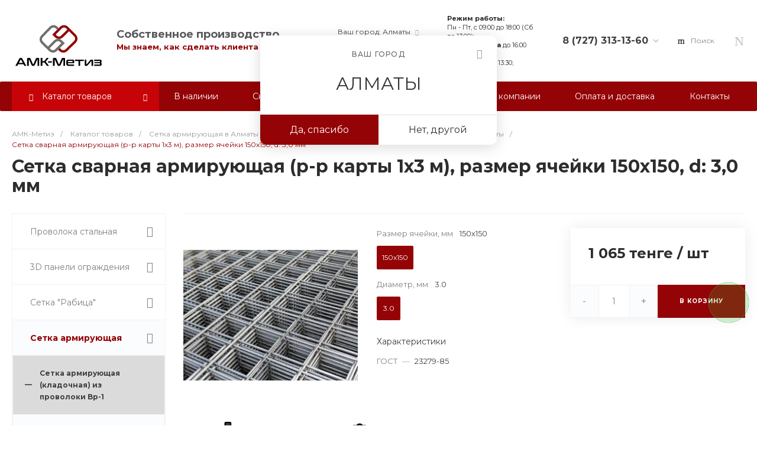

--- FILE ---
content_type: text/html; charset=UTF-8
request_url: https://amk-metiz.kz/catalog/setka_armiruyushchaya_kladochnaya_svarnaya_dlya_zhelezobetonnykh_konstruktsiy_iz_provoloki_vr_1_gost/setka_svarnaya_armiruyushchaya_r_r_karty_1kh3_m_razmer_yacheyki_150kh150_diametr_3_0_mm/
body_size: 57192
content:
<!DOCTYPE html>
<html lang="ru">
    <head>
		
<!-- Google Tag Manager -->
<!-- End Google Tag Manager -->
		
                <title>Сетка сварная армирующая (р-р карты 1х3 м), размер ячейки 150х150, d: 3,0 мм купить в Алматы от производителя с доставкой - АМК Метиз</title>
<link href="/bitrix/cache/css/s1/prom_s1/kernel_main/kernel_main_v1.css?176642716615641" rel="preload" as="style">
<link href="/bitrix/js/ui/fonts/opensans/ui.font.opensans.min.css?16258224082409" rel="preload" as="style">
<link href="/bitrix/js/main/popup/dist/main.popup.bundle.min.css?162582233823420" rel="preload" as="style">
<link href="/bitrix/css/main/bootstrap.min.css?1602146178121326" rel="preload" as="style">
<link href="/bitrix/cache/css/s1/prom_s1/page_81dbb1209acf972cc211a301b3b76f33/page_81dbb1209acf972cc211a301b3b76f33_v1.css?1766426699141066" rel="preload" as="style">
<link href="/bitrix/cache/css/s1/prom_s1/default_d9647de915e111b6ae1171304d321ec6/default_d9647de915e111b6ae1171304d321ec6_v1.css?17664266288890" rel="preload" as="style">
<link href="/bitrix/cache/css/s1/prom_s1/template_488d2e748bc7508e3151fcb311e15ced/template_488d2e748bc7508e3151fcb311e15ced_v1.css?1766426628894939" rel="preload" as="style">
<link href="https://fonts.googleapis.com/css?family=Montserrat:300,400,500,700&display=swap&amp;subset=cyrillic" rel="preload" as="style">
<link href="/bitrix/js/main/core/core.min.js?1625822340260438" rel="preload" as="script">
<link href="/bitrix/cache/js/s1/prom_s1/kernel_main/kernel_main_v1.js?1766427166164161" rel="preload" as="script">
<link href="/bitrix/js/pull/protobuf/protobuf.min.js?160214624476433" rel="preload" as="script">
<link href="/bitrix/js/pull/protobuf/model.min.js?160214624414190" rel="preload" as="script">
<link href="/bitrix/js/main/core/core_promise.min.js?16021461662490" rel="preload" as="script">
<link href="/bitrix/js/rest/client/rest.client.min.js?16258221229240" rel="preload" as="script">
<link href="/bitrix/js/pull/client/pull.client.min.js?162582241043841" rel="preload" as="script">
<link href="/bitrix/js/main/popup/dist/main.popup.bundle.min.js?162582233861026" rel="preload" as="script">
<link href="/bitrix/js/currency/currency-core/dist/currency-core.bundle.min.js?16258220822842" rel="preload" as="script">
<link href="/bitrix/js/currency/core_currency.min.js?1625822082833" rel="preload" as="script">
<link href="/bitrix/cache/js/s1/prom_s1/template_30bc197fd10da6ab1f195363c70503a4/template_30bc197fd10da6ab1f195363c70503a4_v1.js?1766426628344231" rel="preload" as="script">
<link href="/bitrix/cache/js/s1/prom_s1/page_4cda0a95b1e731da9643a59e43a3c781/page_4cda0a95b1e731da9643a59e43a3c781_v1.js?176642669955666" rel="preload" as="script">
<link href="/bitrix/cache/js/s1/prom_s1/default_864beed64fb3c0a8a12bbdc2e08be78b/default_864beed64fb3c0a8a12bbdc2e08be78b_v1.js?17664266286882" rel="preload" as="script">		
        <meta http-equiv="Content-Type" content="text/html; charset=UTF-8" />
<meta name="description" content="Сетка сварная армирующая (р-р карты 1х3 м), размер ячейки 150х150, d: 3,0 мм купить в Алматы по низкой цене от производителя. ✅ Сетка сварная армирующая (р-р карты 1х3 м), размер ячейки 150х150, d: 3,0 мм с доставкой по РК от компании АМК-Метиз. ✅ Гарантия качества. ✆ 8 (727) 313-13-60" />
<link rel="canonical" href="/catalog/setka_armiruyushchaya_kladochnaya_svarnaya_dlya_zhelezobetonnykh_konstruktsiy_iz_provoloki_vr_1_gost/setka_svarnaya_armiruyushchaya_r_r_karty_1kh3_m_razmer_yacheyki_150kh150_diametr_3_0_mm/" />
<script type="text/javascript" data-skip-moving="true">(function(w, d, n) {var cl = "bx-core";var ht = d.documentElement;var htc = ht ? ht.className : undefined;if (htc === undefined || htc.indexOf(cl) !== -1){return;}var ua = n.userAgent;if (/(iPad;)|(iPhone;)/i.test(ua)){cl += " bx-ios";}else if (/Android/i.test(ua)){cl += " bx-android";}cl += (/(ipad|iphone|android|mobile|touch)/i.test(ua) ? " bx-touch" : " bx-no-touch");cl += w.devicePixelRatio && w.devicePixelRatio >= 2? " bx-retina": " bx-no-retina";var ieVersion = -1;if (/AppleWebKit/.test(ua)){cl += " bx-chrome";}else if ((ieVersion = getIeVersion()) > 0){cl += " bx-ie bx-ie" + ieVersion;if (ieVersion > 7 && ieVersion < 10 && !isDoctype()){cl += " bx-quirks";}}else if (/Opera/.test(ua)){cl += " bx-opera";}else if (/Gecko/.test(ua)){cl += " bx-firefox";}if (/Macintosh/i.test(ua)){cl += " bx-mac";}ht.className = htc ? htc + " " + cl : cl;function isDoctype(){if (d.compatMode){return d.compatMode == "CSS1Compat";}return d.documentElement && d.documentElement.clientHeight;}function getIeVersion(){if (/Opera/i.test(ua) || /Webkit/i.test(ua) || /Firefox/i.test(ua) || /Chrome/i.test(ua)){return -1;}var rv = -1;if (!!(w.MSStream) && !(w.ActiveXObject) && ("ActiveXObject" in w)){rv = 11;}else if (!!d.documentMode && d.documentMode >= 10){rv = 10;}else if (!!d.documentMode && d.documentMode >= 9){rv = 9;}else if (d.attachEvent && !/Opera/.test(ua)){rv = 8;}if (rv == -1 || rv == 8){var re;if (n.appName == "Microsoft Internet Explorer"){re = new RegExp("MSIE ([0-9]+[\.0-9]*)");if (re.exec(ua) != null){rv = parseFloat(RegExp.$1);}}else if (n.appName == "Netscape"){rv = 11;re = new RegExp("Trident/.*rv:([0-9]+[\.0-9]*)");if (re.exec(ua) != null){rv = parseFloat(RegExp.$1);}}}return rv;}})(window, document, navigator);</script>


<link href="/bitrix/cache/css/s1/prom_s1/kernel_main/kernel_main_v1.css?176642716615641" type="text/css"  rel="stylesheet" />
<link href="/bitrix/js/ui/fonts/opensans/ui.font.opensans.min.css?16258224082409" type="text/css"  rel="stylesheet" />
<link href="/bitrix/js/main/popup/dist/main.popup.bundle.min.css?162582233823420" type="text/css"  rel="stylesheet" />
<link href="https://fonts.googleapis.com/css?family=Montserrat:300,400,500,700&display=swap&amp;subset=cyrillic" type="text/css"  rel="stylesheet" />
<link href="/bitrix/css/main/bootstrap.min.css?1602146178121326" type="text/css"  rel="stylesheet" />
<link href="/bitrix/cache/css/s1/prom_s1/page_81dbb1209acf972cc211a301b3b76f33/page_81dbb1209acf972cc211a301b3b76f33_v1.css?1766426699141066" type="text/css"  rel="stylesheet" />
<link href="/bitrix/cache/css/s1/prom_s1/default_d9647de915e111b6ae1171304d321ec6/default_d9647de915e111b6ae1171304d321ec6_v1.css?17664266288890" type="text/css"  rel="stylesheet" />
<link href="/bitrix/cache/css/s1/prom_s1/template_488d2e748bc7508e3151fcb311e15ced/template_488d2e748bc7508e3151fcb311e15ced_v1.css?1766426628894939" type="text/css"  data-template-style="true" rel="stylesheet" />




<style>.intec-button.intec-button-cl-common {
  background-color: #940305;
  border-color: #940305; }

.intec-button.intec-button-cl-common:hover, .intec-button.intec-button-cl-common.hover {
  background-color: #c60407;
  border-color: #c60407; }

.intec-button.intec-button-cl-common:active, .intec-button.intec-button-cl-common.active {
  background-color: #620203;
  border-color: #620203; }

.intec-button.intec-button-cl-common.intec-button-transparent {
  color: #940305; }

.intec-button.intec-button-transparent {
  background-color: transparent; }

.intec-cl-text {
  color: #940305 !important; }

.intec-cl-text-active:active {
  color: #940305 !important; }

.intec-cl-text-active.active {
  color: #940305 !important; }

.intec-cl-text-focus:focus {
  color: #940305 !important; }

.intec-cl-text-hover:hover {
  color: #940305 !important; }

.intec-cl-background {
  background-color: #940305 !important;
  fill: #940305 !important; }

.intec-cl-background-active:active {
  background-color: #940305 !important;
  fill: #940305 !important; }

.intec-cl-background-focus:focus {
  background-color: #940305 !important;
  fill: #940305 !important; }

.intec-cl-background-hover:hover {
  background-color: #940305 !important;
  fill: #940305 !important; }

.intec-cl-background-dark {
  background-color: #620203 !important;
  fill: #620203 !important; }

.intec-cl-background-dark-active:active {
  background-color: #620203 !important;
  fill: #620203 !important; }

.intec-cl-background-dark-focus:focus {
  background-color: #620203 !important;
  fill: #620203 !important; }

.intec-cl-background-dark-hover:hover {
  background-color: #620203 !important;
  fill: #620203 !important; }

.intec-cl-background-light {
  background-color: #c60407 !important;
  fill: #c60407 !important; }

.intec-cl-background-light-active:active {
  background-color: #c60407 !important;
  fill: #c60407 !important; }

.intec-cl-background-light-focus:focus {
  background-color: #c60407 !important;
  fill: #c60407 !important; }

.intec-cl-background-light-hover:hover {
  background-color: #c60407 !important;
  fill: #c60407 !important; }

.intec-cl-border {
  border-color: #940305 !important; }

.intec-cl-border-light {
  border-color: #c60407 !important; }

.intec-cl-border-active:active {
  border-color: #940305 !important; }

.intec-cl-border-focus:focus {
  border-color: #940305 !important; }

.intec-cl-border-hover:hover {
  border-color: #940305 !important; }

.intec-cl-border-light-hover:hover {
  border-color: #c60407 !important; }

.intec-cl-text-light {
  color: #c60407 !important; }

.intec-cl-text-light-active:active {
  color: #c60407 !important; }

.intec-cl-text-light-focus:focus {
  color: #c60407 !important; }

.intec-cl-text-light-hover:hover {
  color: #c60407 !important; }

.intec-cl-text-dark {
  color: #620203 !important; }

.intec-cl-text-dark-active:active {
  color: #620203 !important; }

.intec-cl-text-dark-focus:focus {
  color: #620203 !important; }

.intec-cl-text-dark-hover:hover {
  color: #620203 !important; }

.intec-cl-background-light {
  background-color: #c60407 !important;
  fill: #c60407 !important; }

.intec-cl-background-light-active:active {
  background-color: #c60407 !important; }

.intec-cl-background-light-focus:focus {
  background-color: #c60407 !important; }

.intec-cl-background-light-hover:hover {
  background-color: #c60407 !important; }

.intec-cl-svg svg {
  fill: #940305 !important;
  stroke: #940305 !important; }

.intec-cl-svg-path-fill svg path {
  fill: #940305 !important; }

.intec-cl-svg-path-fill-hover:hover svg path {
  fill: #940305 !important; }

.intec-cl-svg-path-stroke svg path {
  stroke: #940305 !important; }

.intec-cl-svg-path-stroke-hover:hover svg path {
  stroke: #940305 !important; }

.intec-tabs.nav-tabs > li.active > a, .intec-tabs.nav-tabs > li > a:focus, .intec-tabs.nav-tabs > li > a:hover {
  border-bottom-color: #940305 !important;
  color: #940305 !important; }

.intec-contest-checkbox.checked:after {
  background-color: #940305 !important; }

.intec-content {
  max-width: 1384px; }

.intec-content .intec-content.intec-content-primary {
  max-width: 1384px; }

.intec-input.intec-input-checkbox input:checked + .intec-input-selector:before, .intec-input.intec-input-radio input:checked + .intec-input-selector:before {
  background: #940305 !important; }

h1.intec-header {
  font-size: 30px; }

html {
  font-size: 14px;
  font-family: "Montserrat", sans-serif; }

.intec-image-effect {
  opacity: 1;
  -webkit-transition: opacity 350ms ease-in-out;
  -moz-transition: opacity 350ms ease-in-out;
  -ms-transition: opacity 350ms ease-in-out;
  -o-transition: opacity 350ms ease-in-out;
  transition: opacity 350ms ease-in-out; }

.intec-image-effect:hover {
  opacity: 0.5; }

.intec-ui.intec-ui-control-alert.intec-ui-scheme-current {
  color: #940305;
  background-color: #ffebeb;
  border-color: #fed7d8; }

.intec-ui.intec-ui-control-button.intec-ui-scheme-current {
  border-color: #940305;
  background-color: #940305;
  color: #fff; }
  .intec-ui.intec-ui-control-button.intec-ui-scheme-current.intec-ui-mod-transparent {
    background-color: transparent;
    color: #940305; }
  .intec-ui.intec-ui-control-button.intec-ui-scheme-current:hover, .intec-ui.intec-ui-control-button.intec-ui-scheme-current.intec-ui-state-hover, .intec-ui.intec-ui-control-button.intec-ui-scheme-current[data-ui-state="hover"] {
    border-color: #c60407;
    background-color: #c60407;
    color: #fff; }
  .intec-ui.intec-ui-control-button.intec-ui-scheme-current:focus, .intec-ui.intec-ui-control-button.intec-ui-scheme-current.intec-ui-state-focus, .intec-ui.intec-ui-control-button.intec-ui-scheme-current[data-ui-state="focus"] {
    border-color: #c60407;
    background-color: #c60407;
    color: #fff; }
  .intec-ui.intec-ui-control-button.intec-ui-scheme-current:active, .intec-ui.intec-ui-control-button.intec-ui-scheme-current.intec-ui-state-active, .intec-ui.intec-ui-control-button.intec-ui-scheme-current[data-ui-state="active"] {
    border-color: #620203;
    background-color: #620203;
    color: #fff; }
  .intec-ui.intec-ui-control-button.intec-ui-scheme-current:disabled, .intec-ui.intec-ui-control-button.intec-ui-scheme-current.intec-ui-state-disabled, .intec-ui.intec-ui-control-button.intec-ui-scheme-current[data-ui-state="disabled"] {
    border-color: #300102;
    background-color: #300102;
    color: #fff; }
  .intec-ui.intec-ui-control-button.intec-ui-scheme-current.intec-ui-mod-link {
    color: #5f5f5f;
    border-color: transparent;
    background-color: transparent; }
    .intec-ui.intec-ui-control-button.intec-ui-scheme-current.intec-ui-mod-link:hover, .intec-ui.intec-ui-control-button.intec-ui-scheme-current.intec-ui-mod-link.intec-ui-state-hover, .intec-ui.intec-ui-control-button.intec-ui-scheme-current.intec-ui-mod-link[data-ui-state="hover"] {
      color: #c60407; }
    .intec-ui.intec-ui-control-button.intec-ui-scheme-current.intec-ui-mod-link:focus, .intec-ui.intec-ui-control-button.intec-ui-scheme-current.intec-ui-mod-link.intec-ui-state-focus, .intec-ui.intec-ui-control-button.intec-ui-scheme-current.intec-ui-mod-link[data-ui-state="focus"] {
      color: #c60407; }
    .intec-ui.intec-ui-control-button.intec-ui-scheme-current.intec-ui-mod-link:active, .intec-ui.intec-ui-control-button.intec-ui-scheme-current.intec-ui-mod-link.intec-ui-state-active, .intec-ui.intec-ui-control-button.intec-ui-scheme-current.intec-ui-mod-link[data-ui-state="active"] {
      color: #620203; }
    .intec-ui.intec-ui-control-button.intec-ui-scheme-current.intec-ui-mod-link:disabled, .intec-ui.intec-ui-control-button.intec-ui-scheme-current.intec-ui-mod-link.intec-ui-state-disabled, .intec-ui.intec-ui-control-button.intec-ui-scheme-current.intec-ui-mod-link[data-ui-state="disabled"] {
      color: #9f9f9f; }

.intec-ui.intec-ui-control-checkbox.intec-ui-scheme-current.intec-ui-scheme-current .intec-ui-part-selector:before, .intec-ui.intec-ui-control-radiobox.intec-ui-scheme-current.intec-ui-scheme-current .intec-ui-part-selector:before, .intec-ui.intec-ui-control-switch.intec-ui-scheme-current.intec-ui-scheme-current .intec-ui-part-selector:before {
  background-color: #fff;
  color: #fff; }
  .intec-ui.intec-ui-control-checkbox.intec-ui-scheme-current.intec-ui-scheme-current input:checked + .intec-ui-part-selector, .intec-ui.intec-ui-control-radiobox.intec-ui-scheme-current.intec-ui-scheme-current input:checked + .intec-ui-part-selector, .intec-ui.intec-ui-control-switch.intec-ui-scheme-current.intec-ui-scheme-current input:checked + .intec-ui-part-selector, .intec-ui.intec-ui-control-checkbox.intec-ui-scheme-current.intec-ui-scheme-current.intec-ui-state-checked .intec-ui-part-selector, .intec-ui.intec-ui-control-radiobox.intec-ui-scheme-current.intec-ui-scheme-current.intec-ui-state-checked .intec-ui-part-selector, .intec-ui.intec-ui-control-switch.intec-ui-scheme-current.intec-ui-scheme-current.intec-ui-state-checked .intec-ui-part-selector, .intec-ui.intec-ui-control-checkbox.intec-ui-scheme-current.intec-ui-scheme-current[data-ui-state="checked"] .intec-ui-part-selector, .intec-ui.intec-ui-control-radiobox.intec-ui-scheme-current.intec-ui-scheme-current[data-ui-state="checked"] .intec-ui-part-selector, .intec-ui.intec-ui-control-switch.intec-ui-scheme-current.intec-ui-scheme-current[data-ui-state="checked"] .intec-ui-part-selector {
    border-color: #940305;
    background-color: #940305; }
    .intec-ui.intec-ui-control-checkbox.intec-ui-scheme-current.intec-ui-scheme-current input:checked + .intec-ui-part-selector:before, .intec-ui.intec-ui-control-radiobox.intec-ui-scheme-current.intec-ui-scheme-current input:checked + .intec-ui-part-selector:before, .intec-ui.intec-ui-control-switch.intec-ui-scheme-current.intec-ui-scheme-current input:checked + .intec-ui-part-selector:before, .intec-ui.intec-ui-control-checkbox.intec-ui-scheme-current.intec-ui-scheme-current.intec-ui-state-checked .intec-ui-part-selector:before, .intec-ui.intec-ui-control-radiobox.intec-ui-scheme-current.intec-ui-scheme-current.intec-ui-state-checked .intec-ui-part-selector:before, .intec-ui.intec-ui-control-switch.intec-ui-scheme-current.intec-ui-scheme-current.intec-ui-state-checked .intec-ui-part-selector:before, .intec-ui.intec-ui-control-checkbox.intec-ui-scheme-current.intec-ui-scheme-current[data-ui-state="checked"] .intec-ui-part-selector:before, .intec-ui.intec-ui-control-radiobox.intec-ui-scheme-current.intec-ui-scheme-current[data-ui-state="checked"] .intec-ui-part-selector:before, .intec-ui.intec-ui-control-switch.intec-ui-scheme-current.intec-ui-scheme-current[data-ui-state="checked"] .intec-ui-part-selector:before {
      background-color: #fff;
      color: #fff; }
  .intec-ui.intec-ui-control-checkbox.intec-ui-scheme-current.intec-ui-scheme-current:hover .intec-ui-part-selector, .intec-ui.intec-ui-control-radiobox.intec-ui-scheme-current.intec-ui-scheme-current:hover .intec-ui-part-selector, .intec-ui.intec-ui-control-switch.intec-ui-scheme-current.intec-ui-scheme-current:hover .intec-ui-part-selector, .intec-ui.intec-ui-control-checkbox.intec-ui-scheme-current.intec-ui-scheme-current.intec-ui-state-hover .intec-ui-part-selector, .intec-ui.intec-ui-control-radiobox.intec-ui-scheme-current.intec-ui-scheme-current.intec-ui-state-hover .intec-ui-part-selector, .intec-ui.intec-ui-control-switch.intec-ui-scheme-current.intec-ui-scheme-current.intec-ui-state-hover .intec-ui-part-selector, .intec-ui.intec-ui-control-checkbox.intec-ui-scheme-current.intec-ui-scheme-current[data-ui-state="hover"] .intec-ui-part-selector, .intec-ui.intec-ui-control-radiobox.intec-ui-scheme-current.intec-ui-scheme-current[data-ui-state="hover"] .intec-ui-part-selector, .intec-ui.intec-ui-control-switch.intec-ui-scheme-current.intec-ui-scheme-current[data-ui-state="hover"] .intec-ui-part-selector {
    border-color: #c60407;
    background-color: #c60407; }
    .intec-ui.intec-ui-control-checkbox.intec-ui-scheme-current.intec-ui-scheme-current:hover .intec-ui-part-selector:before, .intec-ui.intec-ui-control-radiobox.intec-ui-scheme-current.intec-ui-scheme-current:hover .intec-ui-part-selector:before, .intec-ui.intec-ui-control-switch.intec-ui-scheme-current.intec-ui-scheme-current:hover .intec-ui-part-selector:before, .intec-ui.intec-ui-control-checkbox.intec-ui-scheme-current.intec-ui-scheme-current.intec-ui-state-hover .intec-ui-part-selector:before, .intec-ui.intec-ui-control-radiobox.intec-ui-scheme-current.intec-ui-scheme-current.intec-ui-state-hover .intec-ui-part-selector:before, .intec-ui.intec-ui-control-switch.intec-ui-scheme-current.intec-ui-scheme-current.intec-ui-state-hover .intec-ui-part-selector:before, .intec-ui.intec-ui-control-checkbox.intec-ui-scheme-current.intec-ui-scheme-current[data-ui-state="hover"] .intec-ui-part-selector:before, .intec-ui.intec-ui-control-radiobox.intec-ui-scheme-current.intec-ui-scheme-current[data-ui-state="hover"] .intec-ui-part-selector:before, .intec-ui.intec-ui-control-switch.intec-ui-scheme-current.intec-ui-scheme-current[data-ui-state="hover"] .intec-ui-part-selector:before {
      background-color: #fff;
      color: #fff; }
  .intec-ui.intec-ui-control-checkbox.intec-ui-scheme-current.intec-ui-scheme-current input:focus + .intec-ui-part-selector, .intec-ui.intec-ui-control-radiobox.intec-ui-scheme-current.intec-ui-scheme-current input:focus + .intec-ui-part-selector, .intec-ui.intec-ui-control-switch.intec-ui-scheme-current.intec-ui-scheme-current input:focus + .intec-ui-part-selector, .intec-ui.intec-ui-control-checkbox.intec-ui-scheme-current.intec-ui-scheme-current.intec-ui-state-focus .intec-ui-part-selector, .intec-ui.intec-ui-control-radiobox.intec-ui-scheme-current.intec-ui-scheme-current.intec-ui-state-focus .intec-ui-part-selector, .intec-ui.intec-ui-control-switch.intec-ui-scheme-current.intec-ui-scheme-current.intec-ui-state-focus .intec-ui-part-selector, .intec-ui.intec-ui-control-checkbox.intec-ui-scheme-current.intec-ui-scheme-current[data-ui-state="focus"] .intec-ui-part-selector, .intec-ui.intec-ui-control-radiobox.intec-ui-scheme-current.intec-ui-scheme-current[data-ui-state="focus"] .intec-ui-part-selector, .intec-ui.intec-ui-control-switch.intec-ui-scheme-current.intec-ui-scheme-current[data-ui-state="focus"] .intec-ui-part-selector {
    border-color: #c60407;
    background-color: #c60407; }
    .intec-ui.intec-ui-control-checkbox.intec-ui-scheme-current.intec-ui-scheme-current input:focus + .intec-ui-part-selector:before, .intec-ui.intec-ui-control-radiobox.intec-ui-scheme-current.intec-ui-scheme-current input:focus + .intec-ui-part-selector:before, .intec-ui.intec-ui-control-switch.intec-ui-scheme-current.intec-ui-scheme-current input:focus + .intec-ui-part-selector:before, .intec-ui.intec-ui-control-checkbox.intec-ui-scheme-current.intec-ui-scheme-current.intec-ui-state-focus .intec-ui-part-selector:before, .intec-ui.intec-ui-control-radiobox.intec-ui-scheme-current.intec-ui-scheme-current.intec-ui-state-focus .intec-ui-part-selector:before, .intec-ui.intec-ui-control-switch.intec-ui-scheme-current.intec-ui-scheme-current.intec-ui-state-focus .intec-ui-part-selector:before, .intec-ui.intec-ui-control-checkbox.intec-ui-scheme-current.intec-ui-scheme-current[data-ui-state="focus"] .intec-ui-part-selector:before, .intec-ui.intec-ui-control-radiobox.intec-ui-scheme-current.intec-ui-scheme-current[data-ui-state="focus"] .intec-ui-part-selector:before, .intec-ui.intec-ui-control-switch.intec-ui-scheme-current.intec-ui-scheme-current[data-ui-state="focus"] .intec-ui-part-selector:before {
      background-color: #fff;
      color: #fff; }
  .intec-ui.intec-ui-control-checkbox.intec-ui-scheme-current.intec-ui-scheme-current:active .intec-ui-part-selector, .intec-ui.intec-ui-control-radiobox.intec-ui-scheme-current.intec-ui-scheme-current:active .intec-ui-part-selector, .intec-ui.intec-ui-control-switch.intec-ui-scheme-current.intec-ui-scheme-current:active .intec-ui-part-selector, .intec-ui.intec-ui-control-checkbox.intec-ui-scheme-current.intec-ui-scheme-current.intec-ui-state-active .intec-ui-part-selector, .intec-ui.intec-ui-control-radiobox.intec-ui-scheme-current.intec-ui-scheme-current.intec-ui-state-active .intec-ui-part-selector, .intec-ui.intec-ui-control-switch.intec-ui-scheme-current.intec-ui-scheme-current.intec-ui-state-active .intec-ui-part-selector, .intec-ui.intec-ui-control-checkbox.intec-ui-scheme-current.intec-ui-scheme-current[data-ui-state="active"] .intec-ui-part-selector, .intec-ui.intec-ui-control-radiobox.intec-ui-scheme-current.intec-ui-scheme-current[data-ui-state="active"] .intec-ui-part-selector, .intec-ui.intec-ui-control-switch.intec-ui-scheme-current.intec-ui-scheme-current[data-ui-state="active"] .intec-ui-part-selector {
    border-color: #620203;
    background-color: #620203; }
    .intec-ui.intec-ui-control-checkbox.intec-ui-scheme-current.intec-ui-scheme-current:active .intec-ui-part-selector:before, .intec-ui.intec-ui-control-radiobox.intec-ui-scheme-current.intec-ui-scheme-current:active .intec-ui-part-selector:before, .intec-ui.intec-ui-control-switch.intec-ui-scheme-current.intec-ui-scheme-current:active .intec-ui-part-selector:before, .intec-ui.intec-ui-control-checkbox.intec-ui-scheme-current.intec-ui-scheme-current.intec-ui-state-active .intec-ui-part-selector:before, .intec-ui.intec-ui-control-radiobox.intec-ui-scheme-current.intec-ui-scheme-current.intec-ui-state-active .intec-ui-part-selector:before, .intec-ui.intec-ui-control-switch.intec-ui-scheme-current.intec-ui-scheme-current.intec-ui-state-active .intec-ui-part-selector:before, .intec-ui.intec-ui-control-checkbox.intec-ui-scheme-current.intec-ui-scheme-current[data-ui-state="active"] .intec-ui-part-selector:before, .intec-ui.intec-ui-control-radiobox.intec-ui-scheme-current.intec-ui-scheme-current[data-ui-state="active"] .intec-ui-part-selector:before, .intec-ui.intec-ui-control-switch.intec-ui-scheme-current.intec-ui-scheme-current[data-ui-state="active"] .intec-ui-part-selector:before {
      background-color: #fff;
      color: #fff; }

.intec-ui.intec-ui-control-numeric.intec-ui-scheme-current .intec-ui-part-increment:hover, .intec-ui.intec-ui-control-numeric.intec-ui-scheme-current .intec-ui-part-decrement:hover {
  color: #940305 !important; }

.intec-ui.intec-ui-control-tabs.intec-ui-scheme-current .intec-ui-part-tab:hover, .intec-ui.intec-ui-control-tabs.intec-ui-scheme-current .intec-ui-part-tab.active {
  border-color: #940305; }

.intec-ui.intec-ui-control-tabs.intec-ui-view-1.intec-ui-scheme-current .intec-ui-part-tab.active {
  color: #940305; }

.intec-ui.intec-ui-control-tabs.intec-ui-view-1.intec-ui-scheme-current .intec-ui-part-tab.active *:after {
  background-color: #940305; }

.intec-ui.intec-ui-control-tabs.intec-ui-view-2.intec-ui-scheme-current .intec-ui-part-tab:hover, .intec-ui.intec-ui-control-tabs.intec-ui-view-2.intec-ui-scheme-current .intec-ui-part-tab.active {
  background-color: #940305; }

.intec-ui.intec-ui-control-tabs.intec-ui-view-2.intec-ui-scheme-current .intec-ui-part-tab.active {
  -webkit-box-shadow: 0 6px 18px rgba(148, 3, 5, 0.42);
  -moz-box-shadow: 0 6px 18px rgba(148, 3, 5, 0.42);
  box-shadow: 0 6px 18px rgba(148, 3, 5, 0.42); }

.intec-ui-markup-text, [data-ui-markup="text"] {
  font-size: 14px; }

a, [data-ui-markup="a"], .intec-ui-markup-a {
  color: #940305; }
  a:hover, [data-ui-markup="a"]:hover, .intec-ui-markup-a:hover, a:focus, [data-ui-markup="a"]:focus, .intec-ui-markup-a:focus {
    color: #c60407; }
    a:hover.intec-ui-mod-dashed, [data-ui-markup="a"]:hover.intec-ui-mod-dashed, .intec-ui-markup-a:hover.intec-ui-mod-dashed, a:focus.intec-ui-mod-dashed, [data-ui-markup="a"]:focus.intec-ui-mod-dashed, .intec-ui-markup-a:focus.intec-ui-mod-dashed, a:hover.intec-ui-mod-dotted, [data-ui-markup="a"]:hover.intec-ui-mod-dotted, .intec-ui-markup-a:hover.intec-ui-mod-dotted, a:focus.intec-ui-mod-dotted, [data-ui-markup="a"]:focus.intec-ui-mod-dotted, .intec-ui-markup-a:focus.intec-ui-mod-dotted {
      border-color: #c60407; }
  a:active, [data-ui-markup="a"]:active, .intec-ui-markup-a:active {
    color: #620203; }
    a:active.intec-ui-mod-dashed, [data-ui-markup="a"]:active.intec-ui-mod-dashed, .intec-ui-markup-a:active.intec-ui-mod-dashed, a:active.intec-ui-mod-dotted, [data-ui-markup="a"]:active.intec-ui-mod-dotted, .intec-ui-markup-a:active.intec-ui-mod-dotted {
      border-color: #620203; }

blockquote:before, [data-ui-markup="blockquote"]:before, .intec-ui-markup-blockquote:before {
  background-color: #940305; }

ul > li:before, [data-ui-markup="ul"] > [data-ui-markup="li"]:before, .intec-ui-markup-ul > .intec-ui-markup-li:before {
  color: #940305; }

ol > li:before, [data-ui-markup="ol"] > [data-ui-markup="li"]:before, .intec-ui-markup-ol > .intec-ui-markup-li:before {
  color: #940305; }
</style>
<style>.ns-bitrix.c-menu.c-menu-horizontal-1 .menu-item.menu-item-default .menu-submenu .menu-submenu-item:hover > .menu-submenu-item-text, .ns-bitrix.c-menu.c-menu-horizontal-2 .menu-item .menu-submenu .menu-submenu-item:hover > .menu-submenu-item-text, .c-header.c-header-template-1 .widget-view.widget-view-desktop .widget-view-desktop-1 .widget-container-menu .ns-bitrix.c-menu.c-menu-horizontal-1 .menu-item:hover .menu-item-text-wrapper, .c-header.c-header-template-1 .widget-view.widget-view-desktop .widget-view-desktop-1 .widget-container-menu .ns-bitrix.c-menu.c-menu-horizontal-1 .menu-item.menu-item-active .menu-item-text-wrapper, .c-header.c-header-template-1 .widget-view.widget-view-desktop .widget-view-desktop-7 .widget-menu .ns-bitrix.c-menu.c-menu-horizontal-1 .menu-item:hover .menu-item-text-wrapper, .c-header.c-header-template-1 .widget-view.widget-view-desktop .widget-view-desktop-7 .widget-menu .ns-bitrix.c-menu.c-menu-horizontal-1 .menu-item.menu-item-active .menu-item-text-wrapper, .c-header.c-header-template-1 .widget-view.widget-view-desktop .widget-view-desktop-9 .widget-container-menu .ns-bitrix.c-menu.c-menu-horizontal-1 .menu-item:hover .menu-item-text-wrapper, .c-header.c-header-template-1 .widget-view.widget-view-desktop .widget-view-desktop-9 .widget-container-menu .ns-bitrix.c-menu.c-menu-horizontal-1 .menu-item.menu-item-active .menu-item-text-wrapper, .c-header.c-header-template-1 .widget-view.widget-view-fixed .widget-menu .ns-bitrix.c-menu.c-menu-horizontal-1 .menu-wrapper .menu-item:hover .menu-item-text-wrapper, .c-header.c-header-template-1 .widget-view.widget-view-fixed .widget-menu .ns-bitrix.c-menu.c-menu-horizontal-1 .menu-wrapper .menu-item.menu-item-active .menu-item-text-wrapper {
  color: #940305 !important; }

.ns-bitrix.c-catalog-element.c-catalog-element-catalog-default-1 .catalog-element-property:before, .ns-bitrix.c-sale-order-ajax.c-sale-order-ajax-simple-1 .radio-inline:hover label:before, .ns-bitrix.c-sale-order-ajax.c-sale-order-ajax-simple-1 .radio-inline.radio-inline-checked label:before, .ns-bitrix.c-sale-order-ajax.c-sale-order-ajax-simple-1 .bx-sls .quick-location-tag, .ns-bitrix.c-sale-order-ajax.c-sale-order-ajax-simple-1 .bx-slst .quick-location-tag, .ns-bitrix.c-sale-order-ajax.c-sale-order-ajax-simple-1 .bx-soa-pp-item-container .bx-soa-pp-company:hover .bx-soa-pp-company-graf-container, .ns-bitrix.c-sale-order-ajax.c-sale-order-ajax-simple-1 .bx-soa-pp-item-container .bx-soa-pp-company.bx-selected .bx-soa-pp-company-graf-container, .ns-intec-universe.c-tags-list.c-tags-list-default .tags-list-item input[type=checkbox]:checked + .tags-list-item-button, .ns-intec-universe.c-tags-list.c-tags-list-default .tags-list-item-button:hover {
  background: #940305 !important; }

.ns-bitrix.c-catalog-element.c-catalog-element-catalog-default-1 .catalog-element-gallery-preview[data-active=true], .ns-bitrix.c-catalog-element.c-catalog-element-catalog-default-1 .catalog-element-tab a:hover, .ns-bitrix.c-catalog-element.c-catalog-element-catalog-default-1 .catalog-element-tab a:focus, .ns-bitrix.c-catalog-element.c-catalog-element-catalog-default-1 .catalog-element-tab a:active, .ns-bitrix.c-catalog-element.c-catalog-element-catalog-default-1 .catalog-element-tab.active a, .ns-bitrix.c-catalog-element.c-catalog-element-catalog-default-2 .catalog-element-tab a:hover, .ns-bitrix.c-catalog-element.c-catalog-element-catalog-default-2 .catalog-element-tab a:focus, .ns-bitrix.c-catalog-element.c-catalog-element-catalog-default-2 .catalog-element-tab a:active, .ns-bitrix.c-catalog-element.c-catalog-element-catalog-default-2 .catalog-element-tab.active a, .ns-bitrix.c-sale-order-ajax.c-sale-order-ajax-simple-1 .radio-inline:hover label:before, .ns-bitrix.c-sale-order-ajax.c-sale-order-ajax-simple-1 .radio-inline.radio-inline-checked label:before, .ns-bitrix.c-sale-order-ajax.c-sale-order-ajax-simple-1 .bx-soa-pp-item-container .bx-soa-pp-company:hover .bx-soa-pp-company-graf-container, .ns-bitrix.c-sale-order-ajax.c-sale-order-ajax-simple-1 .bx-soa-pp-item-container .bx-soa-pp-company.bx-selected .bx-soa-pp-company-graf-container, .c-smart-filter.c-smart-filter-horizontal-2 [data-property-type=checkbox-picture] .smart-filter-property-value input:checked + .smart-filter-property-value-picture-wrap, .c-smart-filter.c-smart-filter-horizontal-2 [data-property-type=checkbox-text-picture] .smart-filter-property-value input:checked + .smart-filter-property-value-picture-wrap {
  border-color: #940305 !important; }

.ns-bitrix.c-catalog-section.c-catalog-section-catalog-text-1 .catalog-section-item-purchase-button.catalog-section-item-purchase-button-add[data-basket-state="processing"], .ns-bitrix.c-catalog-section.c-catalog-section-catalog-list-1 .catalog-section-item-purchase-button.catalog-section-item-purchase-button-add[data-basket-state="processing"], .ns-bitrix.c-catalog-section.c-catalog-section-catalog-tile-1 .catalog-section-item-purchase-button.catalog-section-item-purchase-button-add[data-basket-state="processing"], .ns-bitrix.c-catalog-section.c-catalog-section-products-additional-1 .api-ui-switch.api-ui-switch-active .api-ui-switch-control, .ns-bitrix.c-sale-order-ajax.c-sale-order-ajax-simple-1 .bx-sls .quick-location-tag:hover, .ns-bitrix.c-sale-order-ajax.c-sale-order-ajax-simple-1 .bx-slst .quick-location-tag:hover {
  background: #c60407 !important; }
/** Old **/
.sale-icons a.sale-icons-item:hover .sale-icons-icon, .sale-icons a.sale-icons-item.hover .sale-icons-icon, .sale-icons a.sale-icons-item:active .sale-icons-icon, .sale-icons a.sale-icons-item.active .sale-icons-icon, .intec-sections-tile > div:hover .intec-section-name, .menu.menu-horizontal .menu-item.menu-item-default .menu-submenu .menu-submenu-item:hover > .menu-submenu-item-text, .widget-catalog-categories .widget-catalog-categories-tabs .widget-catalog-categories-tab a:hover, .widget-catalog-categories .widget-catalog-categories-tabs .widget-catalog-categories-tab.active a, .c-widget.c-widget-products-1 .widget-tab:hover .widget-tab-text, .c-widget.c-widget-products-1 .widget-tab.active .widget-tab-text, .widget-catalog-categories .widget-catalog-categories-desktop .widget-catalog-categories-navigation .widget-catalog-categories-navigation-next:hover, .widget-catalog-categories .widget-catalog-categories-desktop .widget-catalog-categories-navigation .widget-catalog-categories-navigation-previous:hover, .widget-reviews .widget-reviews-view.widget-reviews-view-slider .widget-reviews-navigation .widget-reviews-navigation-next:hover, .widget-reviews .widget-reviews-view.widget-reviews-view-slider .widget-reviews-navigation .widget-reviews-navigation-previous:hover, .widget-news .widget-news-view.widget-news-view-extend .widget-news-navigation .widget-news-navigation-next:hover, .widget-news .widget-news-view.widget-news-view-extend .widget-news-navigation .widget-news-navigation-previous:hover, .footer-menu a.child-link.active, .bx-filter .bx-filter-popup-result a, .intec-button.intec-button-link, .intec-sections-list .intec-section-name:hover, .intec-sections-list .intec-subsection:hover, .intec-sections-list .intec-subsection:hover span, .intec-catalog-section-tile .price-block .element-buys, .intec-min-button.added, .intec-catalog-section-tile .catalog-section-element .intec-min-button:hover, .intec-min-button.add:hover, .intec-catalog-section .element-properties li, .intec-like:hover, .intec-like.hover, .intec-like:active, .intec-like.added, .intec-compare.glyph-icon-compare:hover, .intec-compare.glyph-icon-compare.hover, .intec-compare.glyph-icon-compare:active, .intec-compare.glyph-icon-compare.active, .intec-item-detail .show-all-characteristics, .contacts .contacts-offices .contacts-office .contacts-information-section.contacts-contacts .contacts-email a:hover .active.widget-reviews .widget-reviews-mobile .widget-reviews-view.widget-reviews-view-blocks-2 .widget-reviews-item .widget-reviews-item-header .widget-reviews-item-name, .bx_compare .table_compare table tr td a, .news-list-filter .news-list-filter-button.news-list-filter-button-active, .news-list-filter .news-list-filter-button:hover, .bx_ordercart .bx_ordercart_order_table_container tbody td.control .delay-item:hover, .bx_ordercart .bx_ordercart_order_table_container tbody td.control .to-cart-item:hover, .bx-soa-editstep, .bx-soa-item-title a, .subscribe-block .email-block-subscribe .subscribe-info:before, .project .project-services .project-service .project-service-information .project-service-name, .widget-reviews .widget-reviews-mobile .widget-reviews-view.widget-reviews-view-blocks-2 .widget-reviews-item .widget-reviews-item-header .widget-reviews-item-name, .intec-certificates.desktop-template.template-tiles .intec-certificates_item:hover .intec-certificates_name, .intec-sections-tile-1 > div:hover .intec-section-name, .intec-certificates.desktop-template.template-tiles .intec-certificates_item:hover .intec-certificates_name, .header .header-desktop .header-content .header-content-menu .menu.menu-horizontal .menu-wrapper .menu-item:hover .menu-item-text .menu-item-text-wrapper, .header .header-desktop .header-content .header-content-menu .menu.menu-horizontal .menu-wrapper .menu-item.menu-item-active .menu-item-text .menu-item-text-wrapper, .intec-item-detail .item-bind-items .item-bind-items-list .owl-nav .owl-prev:hover, .intec-item-detail .item-bind-items .item-bind-items-list .owl-nav .owl-next:hover, .bx-filter .bx-filter-popup-result a, .intec-panel-sort .sort-value.sort-state-active a, .header.with-banner .header-desktop .header-static .header-content .header-content-phone .header-content-phone-call .header-content-phone-call-wrapper:hover, .header.with-banner[data-banner-color=black] .header-desktop .header-info .header-info-button:hover .header-info-button-text, .header.with-banner[data-banner-color=black] .header-desktop .header-static .header-content .header-info-button:hover .header-info-button-text, .header.with-banner[data-banner-color=black] .header-static .intec-search-icon:hover, .header.with-banner[data-banner-color=white] .header-desktop .header-info .header-info-social:hover, .header.with-banner .header-desktop .header-static .menu.menu-horizontal .menu-item:hover .menu-item-text:hover, .header.with-banner .header-desktop .header-static .menu.menu-horizontal .menu-item.menu-item-active .menu-item-text, .header .header-desktop .header-static .header-info .header-info-button .header-info-button-icon, .header .header-desktop .header-static .header-content .header-info-button .header-info-button-icon, .c-rate.c-rate-template-1 .owl-carousel .owl-nav .owl-next:hover, .c-rate.c-rate-template-1 .owl-carousel .owl-nav .owl-prev:hover, .c-certificates.c-certificates-template-1 .widget-element:hover .widget-element-name, .c-header.c-header-template-1[data-transparent = 'false'] .widget-view.widget-view-desktop .widget-panel .ns-bitrix.c-search-title.c-search-title-popup-1 .search-title-button:hover .search-title-button-icon, .c-header.c-header-template-1[data-transparent = 'false'] .widget-view.widget-view-desktop .widget-panel .ns-bitrix.c-search-title.c-search-title-popup-1 .search-title-button:hover .search-title-button-text, .c-header.c-header-template-1[data-transparent = 'false'] .widget-view.widget-view-desktop .widget-panel .widget-panel-button:hover .widget-panel-button-icon, .c-header.c-header-template-1[data-transparent = 'false'] .widget-view.widget-view-desktop .widget-panel .widget-panel-button:hover .widget-panel-button-text {
  color: #940305 !important; }

.ns-bitrix.c-catalog-element.c-catalog-element-catalog-default-1 .catalog-element-gallery-picture[data-active=true], .widget-catalog-categories .widget-catalog-categories-tabs .widget-catalog-categories-tab a:hover, .widget-catalog-categories .widget-catalog-categories-tabs .widget-catalog-categories-tab.active a, .widget-catalog-categories .widget-catalog-categories-dots .owl-dot.active, .c-widget.c-widget-products-1 .widget-tab:hover .widget-tab-text, .c-widget.c-widget-products-1 .widget-tab.active .widget-tab-text, .c-widget.c-widget-products-1 .owl-dots .owl-dot.active, .c-widget.c-widget-products-2 .owl-dots .owl-dot.active, .c-rate.c-rate-template-1 .owl-carousel .owl-dot.active, .news-list-slider .slider-dots .owl-dot .slider-dot:hover, .news-list-slider .slider-dots .owl-dot.active .slider-dot, .intec-item-detail .slider-item.active, .bx_compare .bx_sort_container .sortbutton.current, .bx_compare .bx_sort_container .sortbutton:hover, .bx_ordercart .bx_sort_container a.current, .bx-soa-section.bx-selected, .bx-soa-pp-company.bx-selected .bx-soa-pp-company-graf-container, .news-list-slider-cb .slider-dots .owl-dot .slider-dot:hover, .news-list-slider-cb .slider-dots .owl-dot.active .slider-dot, .ns-bitrix.c-catalog-section.c-catalog-section-catalog-tile-2 .catalog-section-item-offers-property-extended-value[data-state=selected] .catalog-section-item-offers-property-extended-value-image {
  border-color: #940305 !important; }

.arrow-right {
  border-right: 25px solid #940305 !important; }

.sale-icons a.sale-icons-item:hover .sale-icons-count, .sale-icons a.sale-icons-item.hover .sale-icons-count, .sale-icons a.sale-icons-item:active .sale-icons-count, .sale-icons a.sale-icons-item.active .sale-icons-count, .widget-catalog-categories .widget-catalog-categories-dots .owl-dot.active, .c-widget.c-widget-products-1 .owl-dots .owl-dot.active, .c-widget.c-widget-products-2 .owl-dots .owl-dot.active, .c-rate.c-rate-template-1 .owl-carousel .owl-dot.active, .intec-news-sections.template-chess .intec-news-sections_item:hover .intec-news-sections_name, .intec-news-sections.template-puzzle .intec-news-sections_item:hover .intec-news-sections_name, .intec-news-sections.template-tiles .intec-news-sections_item:hover .intec-news-sections_name, input[type=checkbox]:checked + span, .ask-question-container .ask-question-title:after {
  background-color: #620203; }

.intec-catalog-section-tile .price-block .element-buys.active, .intec-catalog-section-tile .price-block .element-buys.added, .share-products-block .products-element .price-block .price .element-buy.active, .news-list-slider .slider-dots .owl-dot.active .slider-dot, .bx-filter .body-filter .bx-filter-parameters-box .bx-filter-popup-result, .news-list-slider .slider-dots .owl-dot .slider-dot:hover, .intec-item-detail .properties-list > li:before, .intec-bt-button, .news-list-slider:hover .slider-wrapper .owl-nav .owl-prev:hover, .news-list-slider:hover .slider-wrapper .owl-nav .owl-next:hover, .widget-reviews .widget-reviews-view.widget-reviews-view-slider .widget-reviews-dots .owl-dot.active, .widget-news .widget-news-view.widget-news-view-extend .widget-news-dots .owl-dot.active, .owl-carusel-gallery.owl-theme .owl-dots .owl-dot.active span, .owl-carusel-gallery.owl-theme .owl-dots .owl-dot:hover span, .carusel-products.owl-theme .owl-dots .owl-dot.active span, .carusel-products.owl-theme .owl-dots .owl-dot:hover span, .widget-flying-basket .flying-basket-mobile-buttons-wrap .flying-basket_button_count, .bx_forgotpassword_page .description:before, .bx_registration_page .registration-info:before, .news-list-slider-cb:hover .slider-wrapper .owl-nav .owl-prev:hover, .news-list-slider-cb:hover .slider-wrapper .owl-nav .owl-next:hover, .news-list-slider-cb .slider-dots .owl-dot .slider-dot:hover, .news-list-slider-cb .slider-dots .owl-dot.active .slider-dot, .subscribe-block .checkbox input[type=checkbox]:checked + label:after, .news-list.news-list-blocks-2 .news-list-item.news-list-item-first .news-list-item-wrapper:hover .news-list-name-wrapper, .binded-products .owl-dots .owl-dot.active, .binded-products .owl-dots .owl-dot:hover, .loading-container.active, .c-categories.c-categories-template-3 .widget-element:hover .widget-element-name-wrapper, .c-smart-filter.c-smart-filter-horizontal-1 [data-property-type='checkbox'] input[type=checkbox]:checked + span, .c-smart-filter.c-smart-filter-vertical-1 [data-property-type=checkbox][data-property-view=default] .smart-filter-property-value input:checked + .smart-filter-property-value-text, .c-smart-filter.c-smart-filter-vertical-1 [data-property-type=checkbox][data-property-view=block] .smart-filter-property-value input:checked + .smart-filter-property-value-text, .c-smart-filter.c-smart-filter-vertical-1 [data-property-type=checkbox][data-property-view=tile] .smart-filter-property-value input:checked + .smart-filter-property-value-text, .c-smart-filter.c-smart-filter-horizontal-1 [data-property-type=checkbox] .smart-filter-property-value input:checked + .smart-filter-property-value-text, .c-smart-filter.c-smart-filter-vertical-1 [data-property-type=checkbox-text-picture] input:checked + .smart-filter-property-value-text-picture, .ns-intec-universe.basket-lite.basket-lite-template-1 .basket-lite-mobile-button-count {
  background-color: #940305 !important; }

.intec-bt-button {
  text-shadow: 0 1px 0 #940305 !important; }

.intec-bt-button:hover {
  background-color: #c60407 !important; }

.contacts .contacts-offices .contacts-office .contacts-information-section.contacts-contacts .contacts-email a, .widget-reviews .widget-reviews-view.widget-reviews-view-slider .widget-reviews-dots .owl-dot.active, .widget-news .widget-news-view.widget-news-view-extend .widget-news-dots .owl-dot.active, .project .project-services .project-service .project-service-information .project-service-name, .checkbox input[type=checkbox]:checked + label:after, .intec-item-detail .sku-property-value:hover, .intec-item-detail .sku-property-value.active, .news-list-slider-cb .slider-dots .owl-dot .slider-dot:hover, .news-list-slider-cb .slider-dots .owl-dot.active .slider-dot, .binded-products .owl-dots .owl-dot.active, .binded-products .owl-dots .owl-dot:hover, .c-smart-filter.c-smart-filter-horizontal-1 [data-property-type=checkbox] .smart-filter-property-value input:checked + .smart-filter-property-value-text {
  border-color: #940305 !important; }

.widget-articles-content .widget-articles .element-big:hover .element-wrapper .header span {
  background-color: #940305 !important; }

.c-catalog-set-constructor-default .api-ui-switch.api-ui-switch-active .api-ui-switch-control {
  background: #940305 !important; }

.c-services.c-services-template-3 .widget-element-text-wrapper, .c-advantages.c-advantages-template-4 .widget-element-name:hover .widget-element-name-wrap, .c-services.c-services-template-5 .widget-element .widget-element-name-text {
  -webkit-box-shadow: -5px 0 0 5px #940305, 5px 0 0 5px #940305 !important;
  -moz-box-shadow: -5px 0 0 5px #940305, 5px 0 0 5px #940305 !important;
  box-shadow: -5px 0 0 5px #940305, 5px 0 0 5px #940305 !important; }

.c-advantages.c-advantages-template-4 .widget-element-name:hover .widget-element-name-wrap, .c-categories.c-categories-template-6 .widget-element:hover .widget-element-name {
  background: #940305 !important; }

.c-categories.c-categories-template-8 .widget-element:hover .widget-element-name {
  background: #940305 !important; }

.c-shares.c-shares-template-3 .widget-element .widget-element-name-wrapper-2 {
  -webkit-box-shadow: -5px 0 0 5px #940305, 5px 0 0 5px #940305 !important;
  -moz-box-shadow: -5px 0 0 5px #940305, 5px 0 0 5px #940305 !important;
  box-shadow: -5px 0 0 5px #940305, 5px 0 0 5px #940305 !important;
  background: #940305 !important; }

.c-advantages.c-advantages-template-11 .widget-item:hover .widget-item-counter {
  color: #940305 !important; }

.widget.c-advantages.c-advantages-template-32 .circles-valueStroke {
  stroke: #940305 !important; }

.popup-window-overlay {
  backdrop-filter: blur(2px);
  -webkit-backdrop-filter: blur(2px); }

.popup-window.popup-window-quick-view {
  overflow: visible; }
  .popup-window.popup-window-quick-view .popup-window-content {
    position: relative; }
  .popup-window.popup-window-quick-view .popup-button {
    position: absolute;
    top: 50%;
    margin-top: -20px;
    width: 40px;
    height: 40px;
    font-size: 0;
    overflow: hidden;
    z-index: 1;
    cursor: pointer;
    text-align: center;
    background: #fff;
    box-shadow: 0px 4px 16px rgba(27, 30, 37, 0.16);
    border-radius: 2px; }
  .popup-window.popup-window-quick-view .popup-button i {
    font-size: 16px;
    color: #808080;
    line-height: 40px; }
    .popup-window.popup-window-quick-view .popup-button:hover i {
      color: #fff; }
  .popup-window.popup-window-quick-view .popup-button.btn-prev {
    left: -80px; }
  .popup-window.popup-window-quick-view .popup-button.btn-next {
    right: -80px; }
  .popup-window.popup-window-quick-view .popup-button[data-id="0"] {
    pointer-events: none;
    opacity: 0.4; }

.popup-load-container {
  position: absolute;
  top: 0;
  left: 0;
  width: 100%;
  height: 100%;
  z-index: 100;
  display: none;
  background: #fff; }

.popup-load-whirlpool, .popup-load-whirlpool::before, .popup-load-whirlpool::after {
  position: absolute;
  top: 50%;
  left: 50%;
  border: 1px solid #ccc;
  border-left-color: #000;
  border-radius: 974px;
  -o-border-radius: 974px;
  -ms-border-radius: 974px;
  -webkit-border-radius: 974px;
  -moz-border-radius: 974px; }

.popup-load-whirlpool {
  margin: -24px 0 0 -24px;
  height: 49px !important;
  width: 49px !important;
  animation: popup-load-rotate 1150ms linear infinite;
  -o-animation: popup-load-rotate 1150ms linear infinite;
  -ms-animation: popup-load-rotate 1150ms linear infinite;
  -webkit-animation: popup-load-rotate 1150ms linear infinite;
  -moz-animation: popup-load-rotate 1150ms linear infinite; }

.popup-load-whirlpool::before {
  content: "";
  margin: -22px 0 0 -22px;
  height: 43px;
  width: 43px;
  animation: popup-load-rotate 1150ms linear infinite;
  -o-animation: popup-load-rotate 1150ms linear infinite;
  -ms-animation: popup-load-rotate 1150ms linear infinite;
  -webkit-animation: popup-load-rotate 1150ms linear infinite;
  -moz-animation: popup-load-rotate 1150ms linear infinite; }

.popup-load-whirlpool::after {
  content: "";
  margin: -28px 0 0 -28px;
  height: 55px;
  width: 55px;
  animation: popup-load-rotate 2300ms linear infinite;
  -o-animation: popup-load-rotate 2300ms linear infinite;
  -ms-animation: popup-load-rotate 2300ms linear infinite;
  -webkit-animation: popup-load-rotate 2300ms linear infinite;
  -moz-animation: popup-load-rotate 2300ms linear infinite; }

@keyframes popup-load-rotate {
  100% {
    transform: rotate(360deg); } }

@-o-keyframes popup-load-rotate {
  100% {
    -o-transform: rotate(360deg); } }

@-ms-keyframes popup-load-rotate {
  100% {
    -ms-transform: rotate(360deg); } }

@-webkit-keyframes popup-load-rotate {
  100% {
    -webkit-transform: rotate(360deg); } }

@-moz-keyframes popup-load-rotate {
  100% {
    -moz-transform: rotate(360deg); } }
</style>



<link rel="alternate" href="https://amk-metiz.kz/" hreflang="ru" />
<link rel="alternate" href="https://kz-almaty.amk-metiz.kz/kz/" hreflang="kk" />
<script type="application/ld+json">{
    "@type": "Product",
    "@context": "http:\/\/schema.org\/",
    "name": "Сетка сварная армирующая (р-р карты 1х3 м), размер ячейки 150х150, d: 3,0 мм купить в Алматы от производителя с доставкой - АМК Метиз",
    "sku": 1625,
    "gtin8": 1625,
    "image": "https:\/\/amk-metiz.kz\/upload\/iblock\/bd9\/bd9885dc5313a26926802afe35c9f3db.jpg",
    "description": "Сетка сварная армирующая (р-р карты 1х3 м), размер ячейки 150х150, d: 3,0 мм купить в Алматы по низкой цене от производителя. ✅ Сетка сварная армирующая (р-р карты 1х3 м), размер ячейки 150х150, d: 3,0 мм с доставкой по РК от компании АМК-Метиз. ✅ Гарантия качества. ✆ 8 (727) 313-13-60",
    "brand": {
        "@type": "Brand",
        "name": "АМК Метиз"
    },
    "offers": {
        "@type": "AggregateOffer",
        "lowPrice": 1065,
        "highPrice": 1065,
        "offerCount": 1,
        "priceCurrency": "KZT",
        "availability": "https:\/\/schema.org\/InStock",
        "seller": {
            "@type": "Organization",
            "name": "АМК Метиз"
        }
    }
}</script>
        <meta name="viewport" content="initial-scale=1.0, width=device-width">
        <meta name="cmsmagazine" content="79468b886bf88b23144291bf1d99aa1c" />
		<meta name="Keywords" content="Проволока стальная, 3D панели ограждения, Сетка «Рабица», Сетка армирующая, Сетка сварная в рулонах, Сетка шарнирная из оцинкованной проволоки (ограждения для скота), Спиральный барьер безопасности, Проволока колючая, Коробчатые габионы"> 
		<meta name="og:type" content="website" />
        <meta name="og:title" content="Сетка сварная армирующая (р-р карты 1х3 м), размер ячейки 150х150, d: 3,0 мм" />
        <meta name="og:description" content="Сетка сварная армирующая (р-р карты 1х3 м), размер ячейки 150х150, d: 3,0 мм купить в Алматы по низкой цене от производителя. ✅ Сетка сварная армирующая (р-р карты 1х3 м), размер ячейки 150х150, d: 3,0 мм с доставкой по РК от компании АМК-Метиз. ✅ Гарантия качества. ✆ 8 (727) 313-13-60" />
        <meta name="og:image" content="https://amk-metiz.kz/upload/iblock/bd9/bd9885dc5313a26926802afe35c9f3db.jpg" />
        <meta name="og:url" content="https://amk-metiz.kz/catalog/setka_armiruyushchaya_kladochnaya_svarnaya_dlya_zhelezobetonnykh_konstruktsiy_iz_provoloki_vr_1_gost/setka_svarnaya_armiruyushchaya_r_r_karty_1kh3_m_razmer_yacheyki_150kh150_diametr_3_0_mm/" />
        <link rel="shortcut icon" href="/favicon.ico" type="image/x-icon">
        <link rel="apple-touch-icon" href="/favicon.png">
                        
		
						<meta name="google-site-verification" content="X9mxYPEGPcNkRN3pbDsLN9vo7xqVD9eJJiWq1qfKZtI" />
    </head>
    <body class="public intec-adaptive">
<!-- Google Tag Manager (noscript) -->
<noscript><iframe src="https://www.googletagmanager.com/ns.html?id=GTM-TMLRS5M"
height="0" width="0" style="display:none;visibility:hidden"></iframe></noscript>
<!-- End Google Tag Manager (noscript) -->


                                    <div class="intec-template">
        <div class="intec-template-content">
            <div class="intec-template-content-wrapper">                <div class="intec-template-header">
                                                                                                                                        <div id="i-0-intec-universe-sale-basket-small-notifications-1-gnX3eXgYItOi" class="ns-intec-universe c-sale-basket-small c-sale-basket-small-notifications-1">
        <div class="sale-basket-small-content">
            <div class="sale-basket-small-products" data-role="container">
                            </div>
        </div>
    </div>
                                                                        <!--'start_frame_cache_p98Xd0'-->        <div id="i-1-intec-universe-sale-basket-small-panel-1-l2XUFDnU9c_y" class="ns-intec-universe c-sale-basket-small c-sale-basket-small-panel-1">
            <!--noindex-->
            <div class="sale-basket-small-panel intec-content-wrap" data-role="panel">
                <div class="sale-basket-small-panel-wrapper intec-grid intec-grid-nowrap">
                                            <a class="sale-basket-small-panel-button intec-grid-item" href="/personal/basket/">                        <div class="sale-basket-small-panel-button-wrapper">
                            <div class="sale-basket-small-panel-button-icon-wrap">
                                <div class="intec-aligner"></div>
                                <div class="sale-basket-small-panel-button-icon">
                                    <svg width="24" height="26" viewBox="0 0 24 26" fill="none" xmlns="http://www.w3.org/2000/svg">
                                        <path d="M17.2631 13.0339H8.90819L5.8923 4.60868H22.7309L20.0387 11.1724C19.5768 12.2985 18.4803 13.0339 17.2631 13.0339Z" fill="#fff" class=""/>
                                        <path d="M1.67419 1.44922H4.05716C4.47951 1.44922 4.85632 1.71456 4.99866 2.1122L5.8923 4.60868M8.90819 13.0339H17.2631C18.4803 13.0339 19.5768 12.2985 20.0387 11.1724L22.7309 4.60868H5.8923M8.90819 13.0339L5.8923 4.60868M8.90819 13.0339C8.90819 13.0339 5.7285 12.953 5.7285 15.3048C5.7285 17.6566 8.90819 17.4111 8.90819 17.4111H20.6904" stroke="#333333" stroke-width="2" stroke-linecap="round" stroke-linejoin="round"/>
                                        <circle cx="8.41481" cy="22.6223" r="2.1921" stroke="#333333" stroke-width="2"/>
                                        <circle cx="17.9156" cy="22.6223" r="2.1921" stroke="#333333" stroke-width="2"/>
                                    </svg>
                                </div>
                            </div>
                                                    </div>
                        </a>                    <!-- Кнопка поиска -->


                                            <div class="widget-search-wrap intec-grid-item-auto">
                            <div class="widget-item widget-search">
                                                                <!--noindex-->
<div id="i-2-bitrix-search-title-popup-1-XdqEv16rajmu" class="ns-bitrix c-search-title c-search-title-popup-1">
    <div class="search-title-button intec-cl-text-hover" data-action="search.open">
        <div class="search-title-button-wrapper intec-grid intec-grid-nowrap intec-grid-i-h-5 intec-grid-a-v-center">
            <div class="search-title-button-icon-wrap intec-grid-item-auto">
                <div class="search-title-button-icon">
                    <i class="glyph-icon-loop"></i>
                </div>
            </div>
            <div class="search-title-button-text-wrap intec-grid-item-auto">
                <div class="search-title-button-text">
                    Поиск                </div>
            </div>
        </div>
    </div>
    <div class="search-title intec-content-wrap" data-role="search">
        <div class="search-title-overlay" data-role="overlay" data-action="search.close"></div>
        <div class="search-title-wrapper" data-role="panel">
            <div class="search-title-wrapper-2 intec-content intec-content-primary intec-content-visible">
                <div class="search-title-wrapper-3 intec-content-wrapper">
                    <div class="search-title-wrapper-4">
                        <form action="/catalog/" class="search-title-form">
                            <div class="search-title-form-wrapper intec-grid intec-grid-i-h-10 intec-grid-nowrap intec-grid-a-v-center">                                <div class="intec-grid-item-auto">
                                    <button type="submit" class="search-title-form-button" aria-hidden="true">
                                        <i class="glyph-icon-loop"></i>
                                    </button>
                                </div>
                                <div class="intec-grid-item">
                                    <input type="text" id="-popup-1" class="search-title-form-input" name="q" maxlength="50" autocomplete="off" placeholder="Поиск по сайту" data-role="input">                                </div>
                                <div class="intec-grid-item-auto">
                                    <div class="search-title-form-button" data-action="search.close" aria-hidden="true">
                                        <i class="far fa-times"></i>
                                    </div>
                                </div>
                            </div>                        </form>
                    </div>
                </div>
            </div>
        </div>
    </div>
    </div><!--/noindex-->
                            </div>
                        </div>
                    

<!-- Конец кнопки поиска -->
                                                                                    <div data-role="button" data-action="form" class="sale-basket-small-panel-button intec-grid-item">
                            <div class="sale-basket-small-panel-button-wrapper">
                                <div class="sale-basket-small-panel-button-icon-wrap">
                                    <div class="intec-aligner"></div>
                                    <div class="sale-basket-small-panel-button-icon">
                                        <svg width="26" height="23" viewBox="0 0 26 23" fill="none" xmlns="http://www.w3.org/2000/svg">
                                            <path d="M23.7095 1.48059H2.52408C2.28997 1.48059 2.06544 1.57359 1.8999 1.73914C1.73436 1.90468 1.64136 2.1292 1.64136 2.36332V16.4869C1.64136 16.721 1.73436 16.9456 1.8999 17.1111C2.06544 17.2766 2.28997 17.3696 2.52408 17.3696H9.30341L15.253 21.6156C15.402 21.7234 15.581 21.7821 15.765 21.7833C15.9059 21.7816 16.0446 21.7484 16.171 21.6862C16.3149 21.6116 16.4356 21.4989 16.5196 21.3603C16.6037 21.2217 16.648 21.0626 16.6477 20.9005V17.3696H23.7095C23.9436 17.3696 24.1681 17.2766 24.3337 17.1111C24.4992 16.9456 24.5922 16.721 24.5922 16.4869V2.36332C24.5922 2.1292 24.4992 1.90468 24.3337 1.73914C24.1681 1.57359 23.9436 1.48059 23.7095 1.48059ZM6.93771 11.1906C6.58854 11.1906 6.2472 11.087 5.95688 10.893C5.66655 10.699 5.44027 10.4233 5.30665 10.1007C5.17302 9.77813 5.13806 9.42316 5.20618 9.0807C5.2743 8.73823 5.44244 8.42366 5.68935 8.17676C5.93625 7.92985 6.25082 7.76171 6.59329 7.69359C6.93575 7.62547 7.29072 7.66043 7.61332 7.79405C7.93591 7.92768 8.21164 8.15396 8.40563 8.44429C8.59962 8.73461 8.70316 9.07595 8.70316 9.42512C8.70316 9.89335 8.51716 10.3424 8.18607 10.6735C7.85499 11.0046 7.40594 11.1906 6.93771 11.1906ZM13.1168 11.1906C12.7676 11.1906 12.4263 11.087 12.136 10.893C11.8456 10.699 11.6193 10.4233 11.4857 10.1007C11.3521 9.77813 11.3171 9.42316 11.3853 9.0807C11.4534 8.73823 11.6215 8.42366 11.8684 8.17676C12.1153 7.92985 12.4299 7.76171 12.7724 7.69359C13.1148 7.62547 13.4698 7.66043 13.7924 7.79405C14.115 7.92768 14.3907 8.15396 14.5847 8.44429C14.7787 8.73461 14.8822 9.07595 14.8822 9.42512C14.8822 9.89335 14.6962 10.3424 14.3651 10.6735C14.0341 11.0046 13.585 11.1906 13.1168 11.1906ZM19.2959 11.1906C18.9467 11.1906 18.6054 11.087 18.315 10.893C18.0247 10.699 17.7984 10.4233 17.6648 10.1007C17.5312 9.77813 17.4962 9.42316 17.5643 9.0807C17.6325 8.73823 17.8006 8.42366 18.0475 8.17676C18.2944 7.92985 18.609 7.76171 18.9514 7.69359C19.2939 7.62547 19.6489 7.66043 19.9715 7.79405C20.2941 7.92768 20.5698 8.15396 20.7638 8.44429C20.9578 8.73461 21.0613 9.07595 21.0613 9.42512C21.0613 9.89335 20.8753 10.3424 20.5442 10.6735C20.2131 11.0046 19.7641 11.1906 19.2959 11.1906Z" stroke="#333333" stroke-width="2"/>
                                        </svg>
                                    </div>
                                </div>
                            </div>
                        </div>
                                        
                </div>
            </div>
                        <!--/noindex-->
        </div>
    <!--'end_frame_cache_p98Xd0'-->                                        <div class="widget c-widget c-widget-buttontop" id="i-3-intec-universe-widget-buttontop-d1lqBc7LJePo">
    <div class="widget-button intec-cl-background intec-cl-background-light-hover" data-role="button"></div>
</div>

<style>
    .c-widget-buttontop .widget-button {
        border-radius:10px;
    }
</style>
<div style="background-color: #f8f9fb;">    <div id="i-4-intec-universe-main-header-template-2-dZcvT5yLZEp0" class="widget c-header c-header-template-1" data-transparent="false">    <div class="widget-content">
                    <div class="widget-view widget-view-desktop">
                                                <div class="widget-view-desktop-10">
    <div class="intec-content intec-content-primary intec-content-visible">
        <div class="intec-content-wrapper">
            <div class="widget-container">
                <div class="intec-grid intec-grid-a-v-center intec-grid-i-h-16">
                                            <div class="widget-logotype-container intec-grid-item-auto">
                            <a class="widget-logotype" href="/">                                <div style="display:inline-block;width:100%;vertical-align:middle; height: 63px;">


    <svg xmlns="http://www.w3.org/2000/svg" viewBox="0 0 219.9 111.47">
        <defs>
            <style>
                .c,
                .d {
                    fill: none;
                    stroke-miterlimit: 22.93;
                }

                .c{
                    stroke: #940305;
                    stroke-width: 5.67px;
                }

                .d {
                    stroke: #706f6f;
                    stroke-width: 5.67px;
                }
            </style>
        </defs>
        <path
            d="M20.2,83.64c-1.13,0-1.93.43-2.81,2L8.61,101.76c-.19.35-.1.61.35.61h3.48a.57.57,0,0,0,.61-.34l1.85-3.46H27.48L29.37,102a.57.57,0,0,0,.62.34h3.4c.43,0,.51-.26.32-.61L24.85,85.68c-.88-1.61-1.71-2-3.07-2Zm.59,4a.32.32,0,0,1,.29-.19h.16a.34.34,0,0,1,.3.19l4.25,7.84h-9.2l4.2-7.84Zm17.57-4c-1.9,0-2.38.75-2.38,2.79v15.36c0,.4.22.58.62.58h2.73c.4,0,.59-.18.59-.58v-14c0-.19,0-.27.21-.27h.24c.19,0,.3,0,.35.22l5.4,12c.89,1.93,1.64,2.62,3.43,2.62h1.28c1.8,0,2.54-.69,3.43-2.62l5.4-12c.06-.17.16-.22.35-.22h.24c.16,0,.21.08.21.27v14c0,.4.19.58.59.58h2.73c.4,0,.62-.18.62-.58V86.43c0-2-.48-2.79-2.36-2.79H59.18c-1.58,0-2.11.35-2.84,2L50.78,98.52a.35.35,0,0,1-.38.24h-.32a.34.34,0,0,1-.37-.24L44.14,85.68c-.72-1.69-1.25-2-2.86-2Zm30.18,0a.53.53,0,0,0-.61.59v17.56c0,.4.21.58.61.58h2.89c.41,0,.59-.18.59-.58V94.45h2.54c1.66,0,2.28.27,3,1.21L82.48,102a.75.75,0,0,0,.75.34h3.43c.53,0,.48-.5.35-.69l-5.49-7a8,8,0,0,0-2-1.92,10.78,10.78,0,0,0,1.6-1.8l5.19-6.71a.39.39,0,0,0-.34-.65H82.62a.77.77,0,0,0-.78.35l-4.6,6.16c-.78,1-1.28,1.2-3,1.2H72V84.23a.51.51,0,0,0-.59-.59Zm17.34,8.09a.42.42,0,0,0-.48.48v1.92a.42.42,0,0,0,.48.48h8.06a.42.42,0,0,0,.48-.48V92.21a.42.42,0,0,0-.48-.48Zm13.3-8.09c-1.9,0-2.38.75-2.38,2.79v15.36c0,.4.21.58.61.58h2.73c.4,0,.59-.18.59-.58v-14c0-.19.06-.27.22-.27h.24c.18,0,.29,0,.34.22l5.41,12c.88,1.93,1.63,2.62,3.42,2.62h1.29c1.79,0,2.54-.69,3.42-2.62l5.41-12c0-.17.16-.22.35-.22h.24c.16,0,.21.08.21.27v14c0,.4.19.58.59.58h2.73c.4,0,.61-.18.61-.58V86.43c0-2-.48-2.79-2.35-2.79H120c-1.58,0-2.12.35-2.84,2l-5.57,12.84a.34.34,0,0,1-.37.24h-.32a.35.35,0,0,1-.38-.24L105,85.68c-.72-1.69-1.26-2-2.86-2Zm35.26,4c-4.81,0-6.36,1.55-6.36,5.43V97c0,3.88,1.55,5.4,6.36,5.4H146a.42.42,0,0,0,.48-.48V99.64a.42.42,0,0,0-.48-.48H134.82c-2.33,0-2.94-.69-2.94-2.38v-.64h13.51c1,0,1.52-.37,1.52-1.53V92.07c0-3.23-1-4.38-4.63-4.38ZM131.88,93c0-1.72.61-2.39,2.94-2.39h6.71c1.23,0,1.64.43,1.64,1.53V93.3c0,.35-.14.46-.46.46H131.88V93Zm17.31-5.35a.43.43,0,0,0-.49.48v2.24c0,.35.16.49.49.49h7.89v10.89c0,.4.21.58.61.58h2.63c.4,0,.59-.18.59-.58V90.9h7.89c.32,0,.48-.14.48-.49V88.17a.42.42,0,0,0-.48-.48Zm23,0a.55.55,0,0,0-.62.61V99.59c0,2.17.8,2.78,2.44,2.78h1.44a3.35,3.35,0,0,0,3.26-1.57l8.06-9.4a.39.39,0,0,1,.35-.18h.24c.16,0,.21.08.21.26v10.31c0,.4.19.58.59.58h2.62c.4,0,.62-.18.62-.58V90.49c0-2.19-.78-2.8-2.41-2.8h-1.5a3.43,3.43,0,0,0-3.29,1.57l-8,9.39a.35.35,0,0,1-.35.19h-.24c-.13,0-.21-.08-.21-.27V88.3a.53.53,0,0,0-.59-.61Zm22.28,0a.49.49,0,0,0-.56.56v2a.5.5,0,0,0,.56.56H206c1.15,0,1.58.37,1.58,1.18v.58c0,.75-.43,1.18-1.58,1.18H194.67c-.37,0-.56.16-.56.54v1.41a.52.52,0,0,0,.56.59H206c1.18,0,1.61.43,1.61,1.29v.56c0,.78-.46,1.2-1.58,1.2H194.48c-.37,0-.56.16-.56.57v1.92a.49.49,0,0,0,.56.56h12.74c3.16,0,4.17-1.41,4.17-3.61V97.53a2.9,2.9,0,0,0-1.47-2.7,3.14,3.14,0,0,0,1.37-2.68v-1c0-2.32-1.26-3.47-4.5-3.47Z" />
        <path class="c"
            d="M134.55,16.71,118,33.22a10.12,10.12,0,0,1-14.28,0l-4.6-4.63L115.67,12a10.13,10.13,0,0,1,14.28.05l18.92,19a10.09,10.09,0,0,1,0,14.28L128.39,65.45a10.15,10.15,0,0,1-14.28,0l-3.8-3.82" />
        <path class="d"
            d="M85,60.81l16.56-16.55a10.11,10.11,0,0,1,14.27,0l4.62,4.62L103.92,65.43a10.15,10.15,0,0,1-14.28,0L71,47a10.14,10.14,0,0,1,0-14.28l20.1-20.68a10.09,10.09,0,0,1,14.28,0l3.12,3.12,0,0" />
    </svg>


</div>                            </a>                        </div>
                                                                <div class="widget-tag-line-container intec-grid-item-auto">
                            <div class="widget-tag-line">
																<span class='tagline-custom'><p>Собственное производство.</p> <p>Мы знаем, как сделать клиента постоянным!</p></span>
                            </div>
                        </div>
                                        
                        <div class="widget-region-container intec-grid-item-auto" style="display: flex; flex-direction: column;">
                            <div class="widget-region" style="margin-bottom: 10px;">
                                <div class="widget-region-component">
                                    <!--'start_frame_cache_955d9O'-->    <div id="i-5-intec-regionality-regions-select-template-1-b7WAH1g6DqWX" class="ns-intec-regionality c-regions-select c-regions-select-template-1">
        <div class="regions-select-region intec-grid intec-grid-nowrap intec-grid-a-v-center intec-grid-i-h-1 intec-cl-text-light-hover" data-role="select">
                            <span class="regions-select-region-text intec-grid-item-auto">
                <span class="regtext">Ваш город: </span>Алматы            </span>
                <span class="regions-select-region-icon intec-grid-item-auto">
                <i class="far fa-chevron-down"></i>
            </span>
                    </div>
        <div class="regions-select-dialog" data-role="dialog">
            <div class="regions-select-dialog-window">
                <div class="regions-select-dialog-window-content">
                    <div class="regions-select-dialog-search">
                        <i class="regions-select-dialog-search-icon regions-select-dialog-search-icon-enter intec-cl-svg-path-stroke-hover" data-role="search.button.enter">
                            <svg width="16" height="16" viewBox="0 0 16 16" fill="none" xmlns="http://www.w3.org/2000/svg">
    <path d="M11.7138 2.8382C14.1647 5.28913 14.1647 9.26287 11.7138 11.7138C9.26287 14.1647 5.28913 14.1647 2.8382 11.7138C0.387267 9.26287 0.387267 5.28913 2.8382 2.8382C5.28913 0.387267 9.26287 0.387267 11.7138 2.8382" stroke="#B0B0B0" stroke-width="1.2" stroke-linecap="round" stroke-linejoin="round"/>
    <path d="M15 15L11.71 11.71" stroke="#B0B0B0" stroke-width="1.2" stroke-linecap="round" stroke-linejoin="round"/>
</svg>                        </i>
                        <i class="regions-select-dialog-search-icon regions-select-dialog-search-icon-clear intec-cl-svg-path-stroke-hover" data-role="search.button.clear">
                            <svg width="10" height="10" viewBox="0 0 10 10" fill="none" xmlns="http://www.w3.org/2000/svg">
    <path d="M1 1L9 9" stroke="#808080" stroke-width="1.2" stroke-linecap="round" stroke-linejoin="round"/>
    <path d="M9 1L1 9" stroke="#808080" stroke-width="1.2" stroke-linecap="round" stroke-linejoin="round"/>
</svg>                        </i>
                        <input type="text" class="regions-select-dialog-search-input intec-ui intec-ui-control-input intec-ui-mod-block intec-ui-size-2" placeholder="Введите название города" data-role="dialog.search">                        <div class="regions-select-dialog-search-result" data-role="search.result">
                            <div class="regions-select-dialog-search-result-regions scrollbar-inner" data-role="search.result.regions">
                                                                    <div class="regions-select-dialog-search-result-region" data-id="4" data-role="search.result.region">
                                        <div class="regions-select-dialog-region-search-result-selector intec-cl-text-hover" data-role="search.result.region.selector">Алматы</div>
                                    </div>
                                                                    <div class="regions-select-dialog-search-result-region" data-id="5" data-role="search.result.region">
                                        <div class="regions-select-dialog-region-search-result-selector intec-cl-text-hover" data-role="search.result.region.selector">Астана</div>
                                    </div>
                                                                    <div class="regions-select-dialog-search-result-region" data-id="7" data-role="search.result.region">
                                        <div class="regions-select-dialog-region-search-result-selector intec-cl-text-hover" data-role="search.result.region.selector">Шымкент</div>
                                    </div>
                                                            </div>
                        </div>
                    </div>
                    <div class="regions-select-dialog-example-regions-wrap">
                        <div class="intec-grid intec-grid-wrap intec-grid-a-v-baseline intec-grid-i-8">
                            <div class="intec-grid-item-auto">
                                Например:                            </div>
                            <div class="intec-grid-item-auto">
                                <div class="intec-grid intec-grid-wrap intec-grid-a-v-center intec-grid-i-6" data-role="dialog.regions">
                                                                            <div class="regions-select-dialog-example-region intec-grid-item-auto" data-id="4" data-role="dialog.region">
                                            <div class="regions-select-dialog-example-region-selector intec-cl-text intec-cl-text-light-hover intec-cl-border" data-role="dialog.region.selector">
                                                Алматы                                            </div>
                                        </div>
                                                                            <div class="regions-select-dialog-example-region intec-grid-item-auto" data-id="5" data-role="dialog.region">
                                            <div class="regions-select-dialog-example-region-selector intec-cl-text intec-cl-text-light-hover intec-cl-border" data-role="dialog.region.selector">
                                                Астана                                            </div>
                                        </div>
                                                                    </div>
                            </div>
                                                            <div class="intec-grid-item-auto">
                                    или                                </div>
                                <div class="intec-grid-item-auto">
                                    <div class="regions-select-dialog-auto intec-cl-text-hover intec-cl-border-hover" data-role="dialog.auto" data-region="4">
                                        Выбрать автоматически                                    </div>
                                </div>
                                                    </div>
                    </div>
                    <div class="regions-select-dialog-regions scrollbar-inner" data-role="dialog.regions">
                                                    <div class="regions-select-dialog-region" data-id="4" data-role="dialog.region">
                                <div class="regions-select-dialog-region-selector intec-cl-text-hover intec-cl-text" data-role="dialog.region.selector">
                                    Алматы                                </div>
                            </div>
                                                    <div class="regions-select-dialog-region" data-id="5" data-role="dialog.region">
                                <div class="regions-select-dialog-region-selector intec-cl-text-hover " data-role="dialog.region.selector">
                                    Астана                                </div>
                            </div>
                                                    <div class="regions-select-dialog-region" data-id="7" data-role="dialog.region">
                                <div class="regions-select-dialog-region-selector intec-cl-text-hover " data-role="dialog.region.selector">
                                    Шымкент                                </div>
                            </div>
                                            </div>
                </div>
            </div>
        </div>
                    <div class="regions-select-question" data-role="question" data-region="4">
                <div class="regions-select-question-title-wrap">
                    <div class="regions-select-question-title">
                        Ваш город                    </div>
                    <div class="regions-select-question-name">
                        Алматы                    </div>
                </div>
                <div class="regions-select-question-buttons">
                    <button class="regions-select-question-button intec-cl-background intec-cl-background-light-hover" data-role="question.yes">
                        Да, спасибо                    </button>
                    <button class="regions-select-question-button" data-role="question.no">
                        Нет, другой                    </button>
                </div>
                <div class="regions-select-question-close" data-role="question.close">
                    <i class="fal fa-times intec-cl-text-hover"></i>
                </div>
            </div>
                    </div>
<!--'end_frame_cache_955d9O'-->                                </div>
                            </div>
							  	
<!--noindex-->
<div class="widget-panel-item">
	<div class="widget-panel-item-wrapper widget-lang intec-grid intec-grid-a-v-center">
		<div class="widget-panel-item-text intec-grid-item-auto">

			<nav class="lang-switch">
									<a href="https://amk-metiz.kz/catalog/setka_armiruyushchaya_kladochnaya_svarnaya_dlya_zhelezobetonnykh_konstruktsiy_iz_provoloki_vr_1_gost/setka_svarnaya_armiruyushchaya_r_r_karty_1kh3_m_razmer_yacheyki_150kh150_diametr_3_0_mm/" class="site_lang active">рус</a>&nbsp;|&nbsp;
					<a href="https://kz-almaty.amk-metiz.kz/kz/catalog/setka_armiruyushchaya_kladochnaya_svarnaya_dlya_zhelezobetonnykh_konstruktsiy_iz_provoloki_vr_1_gost/setka_svarnaya_armiruyushchaya_r_r_karty_1kh3_m_razmer_yacheyki_150kh150_diametr_3_0_mm/" class="site_lang">қаз</a>
							</nav>

		</div>
	</div>
</div>
<!--/noindex-->
                        </div>

                                        <div class="intec-grid-item"></div>
					
					<div class="grafic" style="font-size: 11px;padding-right: 15px;">
    <div class="grafic__title" style="font-weight: 800;">
       Режим работы:
   </div>
   <div class="grafic__content" style="display: flex;flex-direction: column;">
       <div class="grafic__item" style="padding-right: 11px;">
           Пн - Пт, с 09:00 до 18:00 (Сб до 13:00);
		   <br>
		   <strong>Отпуск Товара</strong> до 16:00 (Сб до 12:00);
       </div>
       <div class="grafic__item">
           Обед с 12:30 до 13:30;
		   <br>
       </div>
   </div>
</div>					
				
                                            <div class="widget-information-container intec-grid-item-auto"style="display: flex">
                            <div class="widget-contacts-main"><a style="padding-right: 15px; display: none;" href="tel:870176206w39">8 (701) 762-06-39</a></div>
                            <div class="intec-grid intec-grid-a-v-center intec-grid-i-h-8">
                                <div class="widget-contacts-container intec-grid-item-auto">
    <div class="widget-contacts" data-block="phone" data-multiple="true" data-advanced="true" data-expanded="false">        <div class="widget-contacts-main" data-block-action="popup.open">
                                                <a href="tel:87273131360">8 (727) 313-13-60</a>                                                        <svg width="10" height="6" viewBox="0 0 10 6" fill="none" xmlns="http://www.w3.org/2000/svg">
    <path d="M1 1L5 5L9 1" stroke-width="1.2"/>
</svg>                    </div>

        
                    <div class="widget-contacts-advanced" data-block-element="popup">
                <div class="widget-contacts-advanced-items-wrap">
                    <div class="widget-contacts-advanced-items">
                                                    
                                <div class="widget-contacts-advanced-item">
                                    
                                                                            <div class="widget-contacts-advanced-item">
                                            <div class="widget-contacts-advanced-item-phone">
                                                                                                <a href="https://wa.me/+77017620639">+77017620639 (Whatsapp)</a>
                                            </div>
                                        </div>
                                    


                                                                            <div class="widget-contacts-advanced-item-address">
                                            Казахстан, г. Алматы, ул. Бекмаханова, 96/4                                        </div>
                                    

                                                                            <div class="widget-contacts-advanced-item-schedule">
                                                                                                                                                <div class="widget-contacts-advanced-item-schedule-item">
                                                        Пн - Пт с 09:00 до 18:00                                                     </div>
                                                                                                    <div class="widget-contacts-advanced-item-schedule-item">
                                                        (Сб до 13:00)                                                    </div>
                                                                                                    <div class="widget-contacts-advanced-item-schedule-item">
                                                        Обед  с 12:30 до 13:30                                                    </div>
                                                                                                    <div class="widget-contacts-advanced-item-schedule-item">
                                                        Отпуск товара  до 16:00                                                    </div>
                                                                                                    <div class="widget-contacts-advanced-item-schedule-item">
                                                        (Сб до 12:00)                                                    </div>
                                                                                                                                    </div>
                                                                                                                <div class="widget-contacts-advanced-item-email">
                                            <a class="intec-cl-text intec-cl-text-light-hover" href="mailto:sales@amk-metiz.kz">sales@amk-metiz.kz</a>                                        </div>
                                                                    </div>
                            
                                            </div>
                </div>
            </div>
            </div>    </div>                                                                    <div class="widget-call-container intec-grid-item-auto">
                                        <div class="widget-call intec-cl-text" data-action="forms.call.open">Заказать звонок</div>                                                                            </div>
                                                            </div>
                        </div>
                                                                <div class="widget-search-container intec-grid-item-auto">
                            <div class="widget-search">
                                                                <!--noindex-->
<div id="i-6-bitrix-search-title-popup-1-wovmoBHjQ0vy" class="ns-bitrix c-search-title c-search-title-popup-1">
    <div class="search-title-button intec-cl-text-hover" data-action="search.open">
        <div class="search-title-button-wrapper intec-grid intec-grid-nowrap intec-grid-i-h-5 intec-grid-a-v-center">
            <div class="search-title-button-icon-wrap intec-grid-item-auto">
                <div class="search-title-button-icon">
                    <i class="glyph-icon-loop"></i>
                </div>
            </div>
            <div class="search-title-button-text-wrap intec-grid-item-auto">
                <div class="search-title-button-text">
                    Поиск                </div>
            </div>
        </div>
    </div>
    <div class="search-title intec-content-wrap" data-role="search">
        <div class="search-title-overlay" data-role="overlay" data-action="search.close"></div>
        <div class="search-title-wrapper" data-role="panel">
            <div class="search-title-wrapper-2 intec-content intec-content-primary intec-content-visible">
                <div class="search-title-wrapper-3 intec-content-wrapper">
                    <div class="search-title-wrapper-4">
                        <form action="/catalog/" class="search-title-form">
                            <div class="search-title-form-wrapper intec-grid intec-grid-i-h-10 intec-grid-nowrap intec-grid-a-v-center">                                <div class="intec-grid-item-auto">
                                    <button type="submit" class="search-title-form-button" aria-hidden="true">
                                        <i class="glyph-icon-loop"></i>
                                    </button>
                                </div>
                                <div class="intec-grid-item">
                                    <input type="text" id="-desktop-popup-1" class="search-title-form-input" name="q" maxlength="50" autocomplete="off" placeholder="Поиск по сайту" data-role="input">                                </div>
                                <div class="intec-grid-item-auto">
                                    <div class="search-title-form-button" data-action="search.close" aria-hidden="true">
                                        <i class="far fa-times"></i>
                                    </div>
                                </div>
                            </div>                        </form>
                    </div>
                </div>
            </div>
        </div>
    </div>
    </div><!--/noindex-->
                            </div>
                        </div>
                                        
                                            <div class="widget-basket-container intec-grid-item-auto">
                            <div class="widget-basket">
                                        <!--'start_frame_cache_CsRNHN'-->            <div id="i-7-intec-universe-sale-basket-small-icons-1-rV0l0WiRlUEX" class="ns-intec-universe c-sale-basket-small c-sale-basket-small-icons-1">
            <!--noindex-->
            <div class="sale-basket-small-content">
            <div class="sale-basket-small-tabs" data-role="tabs">
            <div class="sale-basket-small-items intec-grid intec-grid-nowrap intec-grid-a-v-center intec-grid-i-h-10">                                                                                    <div class="sale-basket-small-tab-wrap intec-grid-item-auto" data-role="tab" data-active="false" data-tab="basket">
                        <a class="sale-basket-small-tab intec-cl-text-hover" href="/personal/basket/" data-role="tab.icon">                            <span class="sale-basket-small-tab-wrapper">
                                <i class="sale-basket-small-tab-icon glyph-icon-cart"></i>
                                                            </span>
                        </a>                                            </div>
                            </div>        </div>
    </div>                        <!--/noindex-->
        </div>
    <!--'end_frame_cache_CsRNHN'-->                            </div>
                        </div>
                                    </div>
            </div>
        </div>
    </div>
            <div class="widget-menu">
                            <div id="i-8-bitrix-menu-horizontal-1-LkGdQnW4WHwB" class="ns-bitrix c-menu c-menu-horizontal-1" data-role="menu" data-uppercase="false" data-transparent="false" data-section-view="images" data-submenu-view="simple.1">                    <div class="menu-overlay" data-role="overlay"></div>
                <div class="menu-wrapper intec-cl-background">            <div class="menu-wrapper-2 intec-content">
                <div class="menu-wrapper-3 intec-content-wrapper">
                    <div class="menu-wrapper-4 intec-grid intec-grid-nowrap intec-grid-a-h-start intec-grid-a-v-stretch" data-role="items">
                                                                            <div class="intec-grid-item-auto menu-item menu-item-section menu-item-active intec-cl-text intec-cl-background-light intec-cl-background-light-hover" data-role="item" data-level="0">                                <a class="menu-item-text menu-item-catalog-text" href="/catalog/">                                    <div class="intec-aligner"></div>
                                                                            <div class="menu-item-text-icon menu-item-text-icon-catalog">
                                            <i class="far fa-bars"></i>
                                        </div>
                                                                        <div class="menu-item-text-wrapper">                                        Каталог товаров                                    </div>                                                                            <div class="menu-item-text-icon menu-item-text-icon-arrow">
                                            <i class="far fa-angle-down"></i>
                                        </div>
                                                                    </a>                                <div class="menu-submenu menu-submenu-1" data-role="menu" data-columns="3">
    <div class="menu-submenu-wrapper">
                                            <div class="menu-submenu-section menu-submenu-section-with-images">
                    <div class="menu-submenu-section-wrapper">
                                                    <div class="menu-submenu-section-image intec-image-effect" data-lazyload-use="true" data-original="/upload/resize_cache/iblock/ec5/90_90_0/ec59b44b85ddbcd351c358b7366c18c9.jpg" style=""></div>                                                <div class="menu-submenu-section-links">
                            <div class="menu-submenu-section-header">
                                <a class="menu-submenu-section-header-wrapper intec-cl-text-hover" href="/catalog/provoloka_stalnaya/">                                    Проволока стальная                                </a>                            </div>
                                                            <div class="menu-submenu-section-items">
                                    <div class="menu-submenu-section-items-wrapper">
                                                                                                                                                                    <div class="menu-submenu-section-item">
                                                <a class="menu-submenu-section-item-wrapper intec-cl-text-hover" href="/catalog/provoloka-vyazalnaya-1-2-mm/">                                                    Проволока вязальная 1,2 мм                                                </a>                                            </div>
                                                                                                                            <div class="menu-submenu-section-item">
                                                <a class="menu-submenu-section-item-wrapper intec-cl-text-hover" href="/catalog/provoloka_stalnaya_bez_pokrytiya/">                                                    Проволока стальная без покрытия                                                </a>                                            </div>
                                                                                                                            <div class="menu-submenu-section-item">
                                                <a class="menu-submenu-section-item-wrapper intec-cl-text-hover" href="/catalog/provoloka-stalnaya-otsinkovannaya/">                                                    Проволока стальная оцинкованная                                                </a>                                            </div>
                                                                                                                    </div>
                                </div>
                                                    </div>
                        <div class="clearfix"></div>
                    </div>
                </div>
                                                                    <div class="menu-submenu-section menu-submenu-section-with-images">
                    <div class="menu-submenu-section-wrapper">
                                                    <div class="menu-submenu-section-image intec-image-effect" data-lazyload-use="true" data-original="/upload/resize_cache/iblock/b7d/90_90_0/b7d858f53551160f81b38507d89e52c2.jpg" style=""></div>                                                <div class="menu-submenu-section-links">
                            <div class="menu-submenu-section-header">
                                <a class="menu-submenu-section-header-wrapper intec-cl-text-hover" href="/catalog/3d_paneli_ograzhdeniya/">                                    3D панели ограждения                                </a>                            </div>
                                                            <div class="menu-submenu-section-items">
                                    <div class="menu-submenu-section-items-wrapper">
                                                                                                                                                                    <div class="menu-submenu-section-item">
                                                <a class="menu-submenu-section-item-wrapper intec-cl-text-hover" href="/catalog/3d_paneli_ograzhdeniya_3d_setka/">                                                    3D панели ограждения (3D сетка)                                                </a>                                            </div>
                                                                                                                            <div class="menu-submenu-section-item">
                                                <a class="menu-submenu-section-item-wrapper intec-cl-text-hover" href="/catalog/stolb_opornyy/">                                                    Столб опорный, заглушки для опор                                                </a>                                            </div>
                                                                                                                            <div class="menu-submenu-section-item">
                                                <a class="menu-submenu-section-item-wrapper intec-cl-text-hover" href="/catalog/krepezh/">                                                    Крепеж                                                </a>                                            </div>
                                                                                                                    </div>
                                </div>
                                                    </div>
                        <div class="clearfix"></div>
                    </div>
                </div>
                                                                    <div class="menu-submenu-section menu-submenu-section-with-images">
                    <div class="menu-submenu-section-wrapper">
                                                    <div class="menu-submenu-section-image intec-image-effect" data-lazyload-use="true" data-original="/upload/resize_cache/iblock/a56/90_90_0/a56413c19fd633a454a2e96f40cfa000.jpg" style=""></div>                                                <div class="menu-submenu-section-links">
                            <div class="menu-submenu-section-header">
                                <a class="menu-submenu-section-header-wrapper intec-cl-text-hover" href="/catalog/setka-stalnaya-rabitsa-ocinkovannaya/">                                    Сетка &quot;Рабица&quot;                                </a>                            </div>
                                                            <div class="menu-submenu-section-items">
                                    <div class="menu-submenu-section-items-wrapper">
                                                                                                                                                                    <div class="menu-submenu-section-item">
                                                <a class="menu-submenu-section-item-wrapper intec-cl-text-hover" href="/catalog/setka_rabitsa_bez_pokrytiya/">                                                    Сетка &quot;Рабица&quot; без покрытия                                                </a>                                            </div>
                                                                                                                            <div class="menu-submenu-section-item">
                                                <a class="menu-submenu-section-item-wrapper intec-cl-text-hover" href="/catalog/setka_rabitsa_otsinkovannaya/">                                                    Сетка &quot;Рабица&quot; оцинкованная                                                </a>                                            </div>
                                                                                                                            <div class="menu-submenu-section-item">
                                                <a class="menu-submenu-section-item-wrapper intec-cl-text-hover" href="/catalog/setka_rabitsa_v_polimernom_pokrytii/">                                                    Сетка &quot;Рабица&quot; в полимерном покрытии                                                </a>                                            </div>
                                                                                                                    </div>
                                </div>
                                                    </div>
                        <div class="clearfix"></div>
                    </div>
                </div>
                                                                    <div class="menu-submenu-section menu-submenu-section-with-images menu-submenu-section-active">
                    <div class="menu-submenu-section-wrapper">
                                                    <div class="menu-submenu-section-image intec-image-effect" data-lazyload-use="true" data-original="/upload/resize_cache/iblock/68d/90_90_0/68db37fff5b76bd7b9ec8a61086bb492.jpg" style=""></div>                                                <div class="menu-submenu-section-links">
                            <div class="menu-submenu-section-header">
                                <a class="menu-submenu-section-header-wrapper intec-cl-text-hover" href="/catalog/setka_armiruyushchaya/">                                    Сетка армирующая                                </a>                            </div>
                                                            <div class="menu-submenu-section-items">
                                    <div class="menu-submenu-section-items-wrapper">
                                                                                                                                                                    <div class="menu-submenu-section-item menu-submenu-section-item-active">
                                                <a class="menu-submenu-section-item-wrapper intec-cl-text-hover" href="/catalog/setka_armiruyushchaya_kladochnaya_svarnaya_dlya_zhelezobetonnykh_konstruktsiy_iz_provoloki_vr_1_gost/">                                                    Сетка армирующая (кладочная) из проволоки Bp-1                                                </a>                                            </div>
                                                                                                                            <div class="menu-submenu-section-item">
                                                <a class="menu-submenu-section-item-wrapper intec-cl-text-hover" href="/catalog/setka_dlya_seysmoobvyazki_zdaniy_iz_katanki_6_5_mm/">                                                    Сетка для сейсмообвязки зданий                                                 </a>                                            </div>
                                                                            </div>
                                </div>
                                                    </div>
                        <div class="clearfix"></div>
                    </div>
                </div>
                                                                    <div class="menu-submenu-section menu-submenu-section-with-images">
                    <div class="menu-submenu-section-wrapper">
                                                    <div class="menu-submenu-section-image intec-image-effect" data-lazyload-use="true" data-original="/upload/iblock/10f/ejh8xxsbdehafxyd7453d8tpz628c40z.png" style=""></div>                                                <div class="menu-submenu-section-links">
                            <div class="menu-submenu-section-header">
                                <a class="menu-submenu-section-header-wrapper intec-cl-text-hover" href="/catalog/setka_svarnaya_v_rulonakh_gost_2715_75/">                                    Сетка сварная в рулонах                                </a>                            </div>
                                                            <div class="menu-submenu-section-items">
                                    <div class="menu-submenu-section-items-wrapper">
                                                                                                                                                                    <div class="menu-submenu-section-item">
                                                <a class="menu-submenu-section-item-wrapper intec-cl-text-hover" href="/catalog/iz_provoloki_0_6_mm/">                                                    Из проволоки d: 0,6 мм                                                </a>                                            </div>
                                                                                                                            <div class="menu-submenu-section-item">
                                                <a class="menu-submenu-section-item-wrapper intec-cl-text-hover" href="/catalog/iz_provoloki_d_1_0_mm/">                                                    Из проволоки d: 1,0 мм                                                </a>                                            </div>
                                                                                                                            <div class="menu-submenu-section-item">
                                                <a class="menu-submenu-section-item-wrapper intec-cl-text-hover" href="/catalog/iz_provoloki_d_1_2_mm/">                                                    Из проволоки d: 1,2 мм                                                </a>                                            </div>
                                                                                                                    </div>
                                </div>
                                                    </div>
                        <div class="clearfix"></div>
                    </div>
                </div>
                                                                    <div class="menu-submenu-section menu-submenu-section-with-images">
                    <div class="menu-submenu-section-wrapper">
                                                    <div class="menu-submenu-section-image intec-image-effect" data-lazyload-use="true" data-original="/upload/resize_cache/iblock/d37/90_90_0/d374ef7bb08e8a1ae7e8947ad3a85b90.png" style=""></div>                                                <div class="menu-submenu-section-links">
                            <div class="menu-submenu-section-header">
                                <a class="menu-submenu-section-header-wrapper intec-cl-text-hover" href="/catalog/setka_sharnirnaya_iz_otsinkovannoy_provoloki_ograzhdenie_dlya_skota/">                                    Сетка  шарнирная из оцинкованной проволоки (ограждение для скота)                                </a>                            </div>
                                                            <div class="menu-submenu-section-items">
                                    <div class="menu-submenu-section-items-wrapper">
                                                                                                                                                                    <div class="menu-submenu-section-item">
                                                <a class="menu-submenu-section-item-wrapper intec-cl-text-hover" href="/catalog/setka_sharnirnaya/">                                                    Сетка шарнирная                                                </a>                                            </div>
                                                                                                                            <div class="menu-submenu-section-item">
                                                <a class="menu-submenu-section-item-wrapper intec-cl-text-hover" href="/catalog/opory_i_furnitura_dlya_setki_sharnirnoy/">                                                    Опоры и фурнитура для сетки шарнирной                                                </a>                                            </div>
                                                                            </div>
                                </div>
                                                    </div>
                        <div class="clearfix"></div>
                    </div>
                </div>
                                                                    <div class="menu-submenu-section menu-submenu-section-with-images">
                    <div class="menu-submenu-section-wrapper">
                                                    <div class="menu-submenu-section-image intec-image-effect" data-lazyload-use="true" data-original="/upload/resize_cache/iblock/320/90_90_0/320f882dc2c54359e8fcef6d02903c6c.png" style=""></div>                                                <div class="menu-submenu-section-links">
                            <div class="menu-submenu-section-header">
                                <a class="menu-submenu-section-header-wrapper intec-cl-text-hover" href="/catalog/spiralnyy_barer_bezopasnosti/">                                    Спиральный барьер безопасности                                </a>                            </div>
                                                            <div class="menu-submenu-section-items">
                                    <div class="menu-submenu-section-items-wrapper">
                                                                                                                                                                    <div class="menu-submenu-section-item">
                                                <a class="menu-submenu-section-item-wrapper intec-cl-text-hover" href="/catalog/spiralnyy-barer-bezopasnosti-sbb-egoza/">                                                    Спиральный барьер безопасности «Егоза» (СББ)                                                </a>                                            </div>
                                                                                                                            <div class="menu-submenu-section-item">
                                                <a class="menu-submenu-section-item-wrapper intec-cl-text-hover" href="/catalog/ploskiy_barer_bezopasnosti_pbb/">                                                    Плоский барьер безопасности (ПББ)                                                </a>                                            </div>
                                                                                                                            <div class="menu-submenu-section-item">
                                                <a class="menu-submenu-section-item-wrapper intec-cl-text-hover" href="/catalog/armirovannaya_kolyuchaya_lenta_/">                                                    Армированная колюче-режущая лента (АКЛ)                                                </a>                                            </div>
                                                                                                                    </div>
                                </div>
                                                    </div>
                        <div class="clearfix"></div>
                    </div>
                </div>
                                                                    <div class="menu-submenu-section menu-submenu-section-with-images">
                    <div class="menu-submenu-section-wrapper">
                                                    <div class="menu-submenu-section-image intec-image-effect" data-lazyload-use="true" data-original="/upload/resize_cache/iblock/01c/90_90_0/01c667c58f888be642c51cf9b7dcc6cc.jpg" style=""></div>                                                <div class="menu-submenu-section-links">
                            <div class="menu-submenu-section-header">
                                <a class="menu-submenu-section-header-wrapper intec-cl-text-hover" href="/catalog/provoloka_kolyuchaya/">                                    Проволока колючая                                </a>                            </div>
                                                            <div class="menu-submenu-section-items">
                                    <div class="menu-submenu-section-items-wrapper">
                                                                                                                                                                    <div class="menu-submenu-section-item">
                                                <a class="menu-submenu-section-item-wrapper intec-cl-text-hover" href="/catalog/provoloka_kolyuchaya_odnoosnovnaya/">                                                    Проволока колючая одноосновная                                                </a>                                            </div>
                                                                                                                            <div class="menu-submenu-section-item">
                                                <a class="menu-submenu-section-item-wrapper intec-cl-text-hover" href="/catalog/provoloka-s-dvukhprovolochnoy-osnovoy/">                                                    Проволока с двухпроволочной основой                                                </a>                                            </div>
                                                                            </div>
                                </div>
                                                    </div>
                        <div class="clearfix"></div>
                    </div>
                </div>
                                                                    <div class="menu-submenu-section menu-submenu-section-with-images">
                    <div class="menu-submenu-section-wrapper">
                                                    <div class="menu-submenu-section-image intec-image-effect" data-lazyload-use="true" data-original="/upload/resize_cache/iblock/01e/90_90_0/v8ph94wdw9c14py5gklebuqwwmj43d19.png" style=""></div>                                                <div class="menu-submenu-section-links">
                            <div class="menu-submenu-section-header">
                                <a class="menu-submenu-section-header-wrapper intec-cl-text-hover" href="/catalog/korobchatye_gabiony/">                                    Коробчатые габионы                                </a>                            </div>
                                                            <div class="menu-submenu-section-items">
                                    <div class="menu-submenu-section-items-wrapper">
                                                                                                                                                                    <div class="menu-submenu-section-item">
                                                <a class="menu-submenu-section-item-wrapper intec-cl-text-hover" href="/catalog/krepezh-dlya-korobchatykh-gabionov/">                                                    Крепеж для коробчатых габионов                                                </a>                                            </div>
                                                                                                                            <div class="menu-submenu-section-item">
                                                <a class="menu-submenu-section-item-wrapper intec-cl-text-hover" href="/catalog/setka_svarnaya/">                                                    Сетка сварная                                                </a>                                            </div>
                                                                                                                            <div class="menu-submenu-section-item">
                                                <a class="menu-submenu-section-item-wrapper intec-cl-text-hover" href="/catalog/korobchatyy_gabion/">                                                    Коробчатые габионы                                                </a>                                            </div>
                                                                            </div>
                                </div>
                                                    </div>
                        <div class="clearfix"></div>
                    </div>
                </div>
                                                                    <div class="menu-submenu-section menu-submenu-section-with-images">
                    <div class="menu-submenu-section-wrapper">
                                                    <div class="menu-submenu-section-image intec-image-effect" data-lazyload-use="true" data-original="/upload/resize_cache/iblock/53d/90_90_0/4a2ib0n53lsn995d3fmjd8s3c44fb4l9.jpg" style=""></div>                                                <div class="menu-submenu-section-links">
                            <div class="menu-submenu-section-header">
                                <a class="menu-submenu-section-header-wrapper intec-cl-text-hover" href="/catalog/setka_riflenaya_kanilirovannaya_dlya_grokhotov/">                                    Сетка рифленая канилированная из проволоки стальной высокоуглеродистой для грохотов                                </a>                            </div>
                                                    </div>
                        <div class="clearfix"></div>
                    </div>
                </div>
                                                                    <div class="menu-submenu-section menu-submenu-section-with-images">
                    <div class="menu-submenu-section-wrapper">
                                                    <div class="menu-submenu-section-image intec-image-effect" data-lazyload-use="true" data-original="/upload/resize_cache/iblock/f73/90_90_0/9zxondrzggse4d9hjff3nhiwlbxe1u0e.jpg" style=""></div>                                                <div class="menu-submenu-section-links">
                            <div class="menu-submenu-section-header">
                                <a class="menu-submenu-section-header-wrapper intec-cl-text-hover" href="/catalog/setka_svarnaya_iz_otsinkovannoy_provoloki_s_pvkh_pokrytiem/">                                    Сетка Голландская сварная из оцинкованной проволоки с полимерным покрытием                                </a>                            </div>
                                                    </div>
                        <div class="clearfix"></div>
                    </div>
                </div>
                                                                    <div class="menu-submenu-section menu-submenu-section-with-images">
                    <div class="menu-submenu-section-wrapper">
                                                    <div class="menu-submenu-section-image intec-image-effect" data-lazyload-use="true" data-original="/upload/resize_cache/iblock/075/90_90_0/klj55k6z3p7vjzgmaawi772ewm4y521k.jpg" style=""></div>                                                <div class="menu-submenu-section-links">
                            <div class="menu-submenu-section-header">
                                <a class="menu-submenu-section-header-wrapper intec-cl-text-hover" href="/catalog/setka_provolochnaya_kruchenaya_s_shestiugolnymi_yacheykami/">                                    Сетка проволочная крученая с шестиугольными ячейками                                </a>                            </div>
                                                    </div>
                        <div class="clearfix"></div>
                    </div>
                </div>
                                    </div>
</div>
                            </div>                                                                            <div class="intec-grid-item-auto menu-item menu-item-default intec-cl-background-light-hover" data-role="item" data-level="0">                                <a class="menu-item-text" href="/vsegda-v-nalichii/">                                    <div class="intec-aligner"></div>
                                                                        <div class="menu-item-text-wrapper">                                        В наличии                                    </div>                                                                    </a>                                                            </div>                                                                            <div class="intec-grid-item-auto menu-item menu-item-default intec-cl-background-light-hover" data-role="item" data-level="0">                                <a class="menu-item-text" href="/price/">                                    <div class="intec-aligner"></div>
                                                                        <div class="menu-item-text-wrapper">                                        Скачать прайс-лист                                    </div>                                                                    </a>                                                            </div>                                                                            <div class="intec-grid-item-auto menu-item menu-item-default intec-cl-background-light-hover" data-role="item" data-level="0">                                <a class="menu-item-text" href="/roznitsa/">                                    <div class="intec-aligner"></div>
                                                                        <div class="menu-item-text-wrapper">                                        Розница                                    </div>                                                                    </a>                                                            </div>                                                                            <div class="intec-grid-item-auto menu-item menu-item-default intec-cl-background-light-hover" data-role="item" data-level="0">                                <a class="menu-item-text" href="/services/">                                    <div class="intec-aligner"></div>
                                                                        <div class="menu-item-text-wrapper">                                        Услуги                                    </div>                                                                    </a>                                                            </div>                                                                            <div class="intec-grid-item-auto menu-item menu-item-default intec-cl-background-light-hover" data-role="item" data-level="0">                                <a class="menu-item-text" href="/company/">                                    <div class="intec-aligner"></div>
                                                                        <div class="menu-item-text-wrapper">                                        О компании                                    </div>                                                                    </a>                                <div class="menu-submenu menu-submenu-1" data-role="menu">
    <div class="menu-submenu-items" data-role="items">
                                        <div class="menu-submenu-item" data-role="item">
                <a class="menu-submenu-item-text intec-cl-text-hover" href="/company/">                    О нас                </a>                                            </div>
                                                                <div class="menu-submenu-item" data-role="item">
                <a class="menu-submenu-item-text intec-cl-text-hover" href="/company/osnovatel-kompanii">                    Основатель компании                </a>                                            </div>
                                                                <div class="menu-submenu-item" data-role="item">
                <a class="menu-submenu-item-text intec-cl-text-hover" href="/company/reviews/">                    Отзывы                </a>                                            </div>
                                                                <div class="menu-submenu-item" data-role="item">
                <a class="menu-submenu-item-text intec-cl-text-hover" href="/company/sertifikaty/">                    Сертификаты                </a>                                            </div>
                                                                <div class="menu-submenu-item" data-role="item">
                <a class="menu-submenu-item-text intec-cl-text-hover" href="/company/articles/">                    Полезная информация                </a>                                            </div>
                                                                <div class="menu-submenu-item" data-role="item">
                <a class="menu-submenu-item-text intec-cl-text-hover" href="/company/oferta/">                    Публичная оферта                </a>                                            </div>
                                    </div>
        <div class="intec-ui-clear"></div>
</div>                            </div>                                                                            <div class="intec-grid-item-auto menu-item menu-item-default intec-cl-background-light-hover" data-role="item" data-level="0">                                <a class="menu-item-text" href="/delivery/">                                    <div class="intec-aligner"></div>
                                                                        <div class="menu-item-text-wrapper">                                        Оплата и доставка                                    </div>                                                                    </a>                                                            </div>                                                                            <div class="intec-grid-item-auto menu-item menu-item-default intec-cl-background-light-hover" data-role="item" data-level="0">                                <a class="menu-item-text" href="/contacts/">                                    <div class="intec-aligner"></div>
                                                                        <div class="menu-item-text-wrapper">                                        Контакты                                    </div>                                                                    </a>                                                            </div>                                                <div class="menu-item menu-item-default menu-item-more intec-cl-background-light-hover" data-role="more">                            <a class="menu-item-text">
                                <div class="intec-aligner"></div>
                                <div class="menu-item-text-wrapper">...</div>                            </a>
                            <div class="menu-submenu menu-submenu-1" data-role="menu">
    <div class="menu-submenu-items" data-role="items">
                                        <div class="menu-submenu-item menu-submenu-item-active" data-role="item">
                <a class="menu-submenu-item-text intec-cl-text-hover intec-cl-text" href="/catalog/">                    Каталог товаров                </a>                                    <div class="menu-submenu-item-arrow far fa-angle-right"></div>
                                <div class="menu-submenu menu-submenu-2" data-role="menu">
    <div class="menu-submenu-items" data-role="items">
                                        <div class="menu-submenu-item" data-role="item">
                <a class="menu-submenu-item-text intec-cl-text-hover" href="/catalog/provoloka_stalnaya/">                    Проволока стальная                </a>                                    <div class="menu-submenu-item-arrow far fa-angle-right"></div>
                                <div class="menu-submenu menu-submenu-3" data-role="menu">
    <div class="menu-submenu-items" data-role="items">
                                        <div class="menu-submenu-item" data-role="item">
                <a class="menu-submenu-item-text intec-cl-text-hover" href="/catalog/provoloka-vyazalnaya-1-2-mm/">                    Проволока вязальная 1,2 мм                </a>                                            </div>
                                                                <div class="menu-submenu-item" data-role="item">
                <a class="menu-submenu-item-text intec-cl-text-hover" href="/catalog/provoloka_stalnaya_bez_pokrytiya/">                    Проволока стальная без покрытия                </a>                                            </div>
                                                                <div class="menu-submenu-item" data-role="item">
                <a class="menu-submenu-item-text intec-cl-text-hover" href="/catalog/provoloka-stalnaya-otsinkovannaya/">                    Проволока стальная оцинкованная                </a>                                            </div>
                                                                <div class="menu-submenu-item" data-role="item">
                <a class="menu-submenu-item-text intec-cl-text-hover" href="/catalog/provoloka_stalnaya_v_polimernom_pokrytii/">                    Проволока стальная в полимерном покрытии                </a>                                            </div>
                                    </div>
        <div class="intec-ui-clear"></div>
</div>            </div>
                                                                <div class="menu-submenu-item" data-role="item">
                <a class="menu-submenu-item-text intec-cl-text-hover" href="/catalog/3d_paneli_ograzhdeniya/">                    3D панели ограждения                </a>                                    <div class="menu-submenu-item-arrow far fa-angle-right"></div>
                                <div class="menu-submenu menu-submenu-3" data-role="menu">
    <div class="menu-submenu-items" data-role="items">
                                        <div class="menu-submenu-item" data-role="item">
                <a class="menu-submenu-item-text intec-cl-text-hover" href="/catalog/3d_paneli_ograzhdeniya_3d_setka/">                    3D панели ограждения (3D сетка)                </a>                                            </div>
                                                                <div class="menu-submenu-item" data-role="item">
                <a class="menu-submenu-item-text intec-cl-text-hover" href="/catalog/stolb_opornyy/">                    Столб опорный, заглушки для опор                </a>                                            </div>
                                                                <div class="menu-submenu-item" data-role="item">
                <a class="menu-submenu-item-text intec-cl-text-hover" href="/catalog/krepezh/">                    Крепеж                </a>                                            </div>
                                                                <div class="menu-submenu-item" data-role="item">
                <a class="menu-submenu-item-text intec-cl-text-hover" href="/catalog/vkhodnaya_gruppa/">                    Входная группа                </a>                                            </div>
                                                                <div class="menu-submenu-item" data-role="item">
                <a class="menu-submenu-item-text intec-cl-text-hover" href="/catalog/dopolnitelnye_barery_bezopasnosti/">                    Дополнительные барьеры безопасности                </a>                                            </div>
                                    </div>
        <div class="intec-ui-clear"></div>
</div>            </div>
                                                                <div class="menu-submenu-item" data-role="item">
                <a class="menu-submenu-item-text intec-cl-text-hover" href="/catalog/setka-stalnaya-rabitsa-ocinkovannaya/">                    Сетка &amp;quot;Рабица&amp;quot;                </a>                                    <div class="menu-submenu-item-arrow far fa-angle-right"></div>
                                <div class="menu-submenu menu-submenu-3" data-role="menu">
    <div class="menu-submenu-items" data-role="items">
                                        <div class="menu-submenu-item" data-role="item">
                <a class="menu-submenu-item-text intec-cl-text-hover" href="/catalog/setka_rabitsa_bez_pokrytiya/">                    Сетка &amp;quot;Рабица&amp;quot; без покрытия                </a>                                            </div>
                                                                <div class="menu-submenu-item" data-role="item">
                <a class="menu-submenu-item-text intec-cl-text-hover" href="/catalog/setka_rabitsa_otsinkovannaya/">                    Сетка &amp;quot;Рабица&amp;quot; оцинкованная                </a>                                            </div>
                                                                <div class="menu-submenu-item" data-role="item">
                <a class="menu-submenu-item-text intec-cl-text-hover" href="/catalog/setka_rabitsa_v_polimernom_pokrytii/">                    Сетка &amp;quot;Рабица&amp;quot; в полимерном покрытии                </a>                                            </div>
                                                                <div class="menu-submenu-item" data-role="item">
                <a class="menu-submenu-item-text intec-cl-text-hover" href="/catalog/opory_i_furnitura_dlya_setki_rabitsy/">                    Опоры и фурнитура для сетки &amp;quot;Рабицы&amp;quot;                </a>                                            </div>
                                    </div>
        <div class="intec-ui-clear"></div>
</div>            </div>
                                                                <div class="menu-submenu-item menu-submenu-item-active" data-role="item">
                <a class="menu-submenu-item-text intec-cl-text-hover intec-cl-text" href="/catalog/setka_armiruyushchaya/">                    Сетка армирующая                </a>                                    <div class="menu-submenu-item-arrow far fa-angle-right"></div>
                                <div class="menu-submenu menu-submenu-3" data-role="menu">
    <div class="menu-submenu-items" data-role="items">
                                        <div class="menu-submenu-item menu-submenu-item-active" data-role="item">
                <a class="menu-submenu-item-text intec-cl-text-hover intec-cl-text" href="/catalog/setka_armiruyushchaya_kladochnaya_svarnaya_dlya_zhelezobetonnykh_konstruktsiy_iz_provoloki_vr_1_gost/">                    Сетка армирующая (кладочная) из проволоки Bp-1                </a>                                            </div>
                                                                <div class="menu-submenu-item" data-role="item">
                <a class="menu-submenu-item-text intec-cl-text-hover" href="/catalog/setka_dlya_seysmoobvyazki_zdaniy_iz_katanki_6_5_mm/">                    Сетка для сейсмообвязки зданий                 </a>                                            </div>
                                    </div>
        <div class="intec-ui-clear"></div>
</div>            </div>
                                                                <div class="menu-submenu-item" data-role="item">
                <a class="menu-submenu-item-text intec-cl-text-hover" href="/catalog/setka_svarnaya_v_rulonakh_gost_2715_75/">                    Сетка сварная в рулонах                </a>                                    <div class="menu-submenu-item-arrow far fa-angle-right"></div>
                                <div class="menu-submenu menu-submenu-3" data-role="menu">
    <div class="menu-submenu-items" data-role="items">
                                        <div class="menu-submenu-item" data-role="item">
                <a class="menu-submenu-item-text intec-cl-text-hover" href="/catalog/iz_provoloki_0_6_mm/">                    Из проволоки d: 0,6 мм                </a>                                            </div>
                                                                <div class="menu-submenu-item" data-role="item">
                <a class="menu-submenu-item-text intec-cl-text-hover" href="/catalog/iz_provoloki_d_1_0_mm/">                    Из проволоки d: 1,0 мм                </a>                                            </div>
                                                                <div class="menu-submenu-item" data-role="item">
                <a class="menu-submenu-item-text intec-cl-text-hover" href="/catalog/iz_provoloki_d_1_2_mm/">                    Из проволоки d: 1,2 мм                </a>                                            </div>
                                                                <div class="menu-submenu-item" data-role="item">
                <a class="menu-submenu-item-text intec-cl-text-hover" href="/catalog/iz_provoloki_d_1_4_mm/">                    Из проволоки d: 1,4 мм                </a>                                            </div>
                                                                <div class="menu-submenu-item" data-role="item">
                <a class="menu-submenu-item-text intec-cl-text-hover" href="/catalog/iz_provoloki_d_1_6_mm/">                    Из проволоки d: 1,6 мм                </a>                                            </div>
                                                                <div class="menu-submenu-item" data-role="item">
                <a class="menu-submenu-item-text intec-cl-text-hover" href="/catalog/iz_provoloki_d_1_8_mm/">                    Из проволоки d: 1,8 мм                </a>                                            </div>
                                                                <div class="menu-submenu-item" data-role="item">
                <a class="menu-submenu-item-text intec-cl-text-hover" href="/catalog/iz_provoloki_d_2_0_mm/">                    Из проволоки d: 2,0 мм                </a>                                            </div>
                                    </div>
        <div class="intec-ui-clear"></div>
</div>            </div>
                                                                <div class="menu-submenu-item" data-role="item">
                <a class="menu-submenu-item-text intec-cl-text-hover" href="/catalog/setka_sharnirnaya_iz_otsinkovannoy_provoloki_ograzhdenie_dlya_skota/">                    Сетка  шарнирная из оцинкованной проволоки (ограждение для скота)                </a>                                    <div class="menu-submenu-item-arrow far fa-angle-right"></div>
                                <div class="menu-submenu menu-submenu-3" data-role="menu">
    <div class="menu-submenu-items" data-role="items">
                                        <div class="menu-submenu-item" data-role="item">
                <a class="menu-submenu-item-text intec-cl-text-hover" href="/catalog/setka_sharnirnaya/">                    Сетка шарнирная                </a>                                            </div>
                                                                <div class="menu-submenu-item" data-role="item">
                <a class="menu-submenu-item-text intec-cl-text-hover" href="/catalog/opory_i_furnitura_dlya_setki_sharnirnoy/">                    Опоры и фурнитура для сетки шарнирной                </a>                                            </div>
                                    </div>
        <div class="intec-ui-clear"></div>
</div>            </div>
                                                                <div class="menu-submenu-item" data-role="item">
                <a class="menu-submenu-item-text intec-cl-text-hover" href="/catalog/spiralnyy_barer_bezopasnosti/">                    Спиральный барьер безопасности                </a>                                    <div class="menu-submenu-item-arrow far fa-angle-right"></div>
                                <div class="menu-submenu menu-submenu-3" data-role="menu">
    <div class="menu-submenu-items" data-role="items">
                                        <div class="menu-submenu-item" data-role="item">
                <a class="menu-submenu-item-text intec-cl-text-hover" href="/catalog/spiralnyy-barer-bezopasnosti-sbb-egoza/">                    Спиральный барьер безопасности «Егоза» (СББ)                </a>                                            </div>
                                                                <div class="menu-submenu-item" data-role="item">
                <a class="menu-submenu-item-text intec-cl-text-hover" href="/catalog/ploskiy_barer_bezopasnosti_pbb/">                    Плоский барьер безопасности (ПББ)                </a>                                            </div>
                                                                <div class="menu-submenu-item" data-role="item">
                <a class="menu-submenu-item-text intec-cl-text-hover" href="/catalog/armirovannaya_kolyuchaya_lenta_/">                    Армированная колюче-режущая лента (АКЛ)                </a>                                            </div>
                                                                <div class="menu-submenu-item" data-role="item">
                <a class="menu-submenu-item-text intec-cl-text-hover" href="/catalog/ploskaya_kolyuchaya_lenta_pkl/">                    Плоская колюче-режущая лента (ПКЛ)                </a>                                            </div>
                                                                <div class="menu-submenu-item" data-role="item">
                <a class="menu-submenu-item-text intec-cl-text-hover" href="/catalog/skoba_krepezhnaya/">                    Скоба крепежная                </a>                                            </div>
                                                                <div class="menu-submenu-item" data-role="item">
                <a class="menu-submenu-item-text intec-cl-text-hover" href="/catalog/ploskoe_kolyuchee_lentochnoe_zagrazhdenie_pklz_akatsiya_/">                    Плоское колючее-режущее ленточное заграждение (ПКЛЗ) «Акация»                </a>                                            </div>
                                    </div>
        <div class="intec-ui-clear"></div>
</div>            </div>
                                                                <div class="menu-submenu-item" data-role="item">
                <a class="menu-submenu-item-text intec-cl-text-hover" href="/catalog/provoloka_kolyuchaya/">                    Проволока колючая                </a>                                    <div class="menu-submenu-item-arrow far fa-angle-right"></div>
                                <div class="menu-submenu menu-submenu-3" data-role="menu">
    <div class="menu-submenu-items" data-role="items">
                                        <div class="menu-submenu-item" data-role="item">
                <a class="menu-submenu-item-text intec-cl-text-hover" href="/catalog/provoloka_kolyuchaya_odnoosnovnaya/">                    Проволока колючая одноосновная                </a>                                            </div>
                                                                <div class="menu-submenu-item" data-role="item">
                <a class="menu-submenu-item-text intec-cl-text-hover" href="/catalog/provoloka-s-dvukhprovolochnoy-osnovoy/">                    Проволока с двухпроволочной основой                </a>                                            </div>
                                    </div>
        <div class="intec-ui-clear"></div>
</div>            </div>
                                                                <div class="menu-submenu-item" data-role="item">
                <a class="menu-submenu-item-text intec-cl-text-hover" href="/catalog/korobchatye_gabiony/">                    Коробчатые габионы                </a>                                    <div class="menu-submenu-item-arrow far fa-angle-right"></div>
                                <div class="menu-submenu menu-submenu-3" data-role="menu">
    <div class="menu-submenu-items" data-role="items">
                                        <div class="menu-submenu-item" data-role="item">
                <a class="menu-submenu-item-text intec-cl-text-hover" href="/catalog/krepezh-dlya-korobchatykh-gabionov/">                    Крепеж для коробчатых габионов                </a>                                            </div>
                                                                <div class="menu-submenu-item" data-role="item">
                <a class="menu-submenu-item-text intec-cl-text-hover" href="/catalog/setka_svarnaya/">                    Сетка сварная                </a>                                            </div>
                                                                <div class="menu-submenu-item" data-role="item">
                <a class="menu-submenu-item-text intec-cl-text-hover" href="/catalog/korobchatyy_gabion/">                    Коробчатые габионы                </a>                                            </div>
                                    </div>
        <div class="intec-ui-clear"></div>
</div>            </div>
                                                                <div class="menu-submenu-item" data-role="item">
                <a class="menu-submenu-item-text intec-cl-text-hover" href="/catalog/setka_riflenaya_kanilirovannaya_dlya_grokhotov/">                    Сетка рифленая канилированная из проволоки стальной высокоуглеродистой для грохотов                </a>                                            </div>
                                                                <div class="menu-submenu-item" data-role="item">
                <a class="menu-submenu-item-text intec-cl-text-hover" href="/catalog/setka_svarnaya_iz_otsinkovannoy_provoloki_s_pvkh_pokrytiem/">                    Сетка Голландская сварная из оцинкованной проволоки с полимерным покрытием                </a>                                            </div>
                                                                <div class="menu-submenu-item" data-role="item">
                <a class="menu-submenu-item-text intec-cl-text-hover" href="/catalog/setka_provolochnaya_kruchenaya_s_shestiugolnymi_yacheykami/">                    Сетка проволочная крученая с шестиугольными ячейками                </a>                                            </div>
                                    </div>
        <div class="intec-ui-clear"></div>
</div>            </div>
                                                                <div class="menu-submenu-item" data-role="item">
                <a class="menu-submenu-item-text intec-cl-text-hover" href="/vsegda-v-nalichii/">                    В наличии                </a>                                            </div>
                                                                <div class="menu-submenu-item" data-role="item">
                <a class="menu-submenu-item-text intec-cl-text-hover" href="/price/">                    Скачать прайс-лист                </a>                                            </div>
                                                                <div class="menu-submenu-item" data-role="item">
                <a class="menu-submenu-item-text intec-cl-text-hover" href="/roznitsa/">                    Розница                </a>                                            </div>
                                                                <div class="menu-submenu-item" data-role="item">
                <a class="menu-submenu-item-text intec-cl-text-hover" href="/services/">                    Услуги                </a>                                            </div>
                                                                <div class="menu-submenu-item" data-role="item">
                <a class="menu-submenu-item-text intec-cl-text-hover" href="/company/">                    О компании                </a>                                    <div class="menu-submenu-item-arrow far fa-angle-right"></div>
                                <div class="menu-submenu menu-submenu-2" data-role="menu">
    <div class="menu-submenu-items" data-role="items">
                                        <div class="menu-submenu-item" data-role="item">
                <a class="menu-submenu-item-text intec-cl-text-hover" href="/company/">                    О нас                </a>                                            </div>
                                                                <div class="menu-submenu-item" data-role="item">
                <a class="menu-submenu-item-text intec-cl-text-hover" href="/company/osnovatel-kompanii">                    Основатель компании                </a>                                            </div>
                                                                <div class="menu-submenu-item" data-role="item">
                <a class="menu-submenu-item-text intec-cl-text-hover" href="/company/reviews/">                    Отзывы                </a>                                            </div>
                                                                <div class="menu-submenu-item" data-role="item">
                <a class="menu-submenu-item-text intec-cl-text-hover" href="/company/sertifikaty/">                    Сертификаты                </a>                                            </div>
                                                                <div class="menu-submenu-item" data-role="item">
                <a class="menu-submenu-item-text intec-cl-text-hover" href="/company/articles/">                    Полезная информация                </a>                                            </div>
                                                                <div class="menu-submenu-item" data-role="item">
                <a class="menu-submenu-item-text intec-cl-text-hover" href="/company/oferta/">                    Публичная оферта                </a>                                            </div>
                                    </div>
        <div class="intec-ui-clear"></div>
</div>            </div>
                                                                <div class="menu-submenu-item" data-role="item">
                <a class="menu-submenu-item-text intec-cl-text-hover" href="/delivery/">                    Оплата и доставка                </a>                                            </div>
                                                                <div class="menu-submenu-item" data-role="item">
                <a class="menu-submenu-item-text intec-cl-text-hover" href="/contacts/">                    Контакты                </a>                                            </div>
                                    </div>
        <div class="intec-ui-clear"></div>
</div>                        </div>                    </div>
                    <div class="clearfix"></div>
                </div>
            </div>
        </div>            </div>        </div>
    </div>
            </div>
            <div class="widget-overlay" data-role="overlay-desktop"></div>
                            <div class="widget-view widget-view-fixed">
                                                
<div class="widget-view-fixed-1">
    <div class="widget-wrapper intec-content intec-content-visible intec-content-primary">
        <div class="widget-wrapper-2 intec-content-wrapper">
            <div class="widget-wrapper-3 intec-grid intec-grid-nowrap intec-grid-i-h-20 intec-grid-a-v-center">
                                                        <div class="widget-menu-popup-wrap intec-grid-item-auto">
                        <div class="widget-menu-popup">
                                <div id="i-9-bitrix-menu-popup-3-XEVOpkwAkIZ0" class="ns-bitrix c-menu c-menu-popup-3" data-theme="light">    <div class="menu-button intec-cl-text-hover" data-action="menu.open">
        <i class="menu-button-icon glyph-icon-menu-icon"></i>
    </div>
    <div class="menu" data-role="menu">        <div class="menu-wrapper intec-content intec-content-primary">
            <div class="menu-wrapper-2 intec-content-wrapper">
                <div class="menu-panel">
                    <div class="menu-panel-wrapper intec-grid intec-grid-nowrap intec-grid-i-h-10 intec-grid-a-v-center">
                                                    <div class="menu-panel-logotype-wrap intec-grid-item-auto">
                                <a class="menu-panel-logotype intec-image" href="/">                                    <div class="intec-aligner"></div>
                                    <div style="display:inline-block;width:100%;vertical-align:middle; height: 63px;">


    <svg xmlns="http://www.w3.org/2000/svg" viewBox="0 0 219.9 111.47">
        <defs>
            <style>
                .c,
                .d {
                    fill: none;
                    stroke-miterlimit: 22.93;
                }

                .c{
                    stroke: #940305;
                    stroke-width: 5.67px;
                }

                .d {
                    stroke: #706f6f;
                    stroke-width: 5.67px;
                }
            </style>
        </defs>
        <path
            d="M20.2,83.64c-1.13,0-1.93.43-2.81,2L8.61,101.76c-.19.35-.1.61.35.61h3.48a.57.57,0,0,0,.61-.34l1.85-3.46H27.48L29.37,102a.57.57,0,0,0,.62.34h3.4c.43,0,.51-.26.32-.61L24.85,85.68c-.88-1.61-1.71-2-3.07-2Zm.59,4a.32.32,0,0,1,.29-.19h.16a.34.34,0,0,1,.3.19l4.25,7.84h-9.2l4.2-7.84Zm17.57-4c-1.9,0-2.38.75-2.38,2.79v15.36c0,.4.22.58.62.58h2.73c.4,0,.59-.18.59-.58v-14c0-.19,0-.27.21-.27h.24c.19,0,.3,0,.35.22l5.4,12c.89,1.93,1.64,2.62,3.43,2.62h1.28c1.8,0,2.54-.69,3.43-2.62l5.4-12c.06-.17.16-.22.35-.22h.24c.16,0,.21.08.21.27v14c0,.4.19.58.59.58h2.73c.4,0,.62-.18.62-.58V86.43c0-2-.48-2.79-2.36-2.79H59.18c-1.58,0-2.11.35-2.84,2L50.78,98.52a.35.35,0,0,1-.38.24h-.32a.34.34,0,0,1-.37-.24L44.14,85.68c-.72-1.69-1.25-2-2.86-2Zm30.18,0a.53.53,0,0,0-.61.59v17.56c0,.4.21.58.61.58h2.89c.41,0,.59-.18.59-.58V94.45h2.54c1.66,0,2.28.27,3,1.21L82.48,102a.75.75,0,0,0,.75.34h3.43c.53,0,.48-.5.35-.69l-5.49-7a8,8,0,0,0-2-1.92,10.78,10.78,0,0,0,1.6-1.8l5.19-6.71a.39.39,0,0,0-.34-.65H82.62a.77.77,0,0,0-.78.35l-4.6,6.16c-.78,1-1.28,1.2-3,1.2H72V84.23a.51.51,0,0,0-.59-.59Zm17.34,8.09a.42.42,0,0,0-.48.48v1.92a.42.42,0,0,0,.48.48h8.06a.42.42,0,0,0,.48-.48V92.21a.42.42,0,0,0-.48-.48Zm13.3-8.09c-1.9,0-2.38.75-2.38,2.79v15.36c0,.4.21.58.61.58h2.73c.4,0,.59-.18.59-.58v-14c0-.19.06-.27.22-.27h.24c.18,0,.29,0,.34.22l5.41,12c.88,1.93,1.63,2.62,3.42,2.62h1.29c1.79,0,2.54-.69,3.42-2.62l5.41-12c0-.17.16-.22.35-.22h.24c.16,0,.21.08.21.27v14c0,.4.19.58.59.58h2.73c.4,0,.61-.18.61-.58V86.43c0-2-.48-2.79-2.35-2.79H120c-1.58,0-2.12.35-2.84,2l-5.57,12.84a.34.34,0,0,1-.37.24h-.32a.35.35,0,0,1-.38-.24L105,85.68c-.72-1.69-1.26-2-2.86-2Zm35.26,4c-4.81,0-6.36,1.55-6.36,5.43V97c0,3.88,1.55,5.4,6.36,5.4H146a.42.42,0,0,0,.48-.48V99.64a.42.42,0,0,0-.48-.48H134.82c-2.33,0-2.94-.69-2.94-2.38v-.64h13.51c1,0,1.52-.37,1.52-1.53V92.07c0-3.23-1-4.38-4.63-4.38ZM131.88,93c0-1.72.61-2.39,2.94-2.39h6.71c1.23,0,1.64.43,1.64,1.53V93.3c0,.35-.14.46-.46.46H131.88V93Zm17.31-5.35a.43.43,0,0,0-.49.48v2.24c0,.35.16.49.49.49h7.89v10.89c0,.4.21.58.61.58h2.63c.4,0,.59-.18.59-.58V90.9h7.89c.32,0,.48-.14.48-.49V88.17a.42.42,0,0,0-.48-.48Zm23,0a.55.55,0,0,0-.62.61V99.59c0,2.17.8,2.78,2.44,2.78h1.44a3.35,3.35,0,0,0,3.26-1.57l8.06-9.4a.39.39,0,0,1,.35-.18h.24c.16,0,.21.08.21.26v10.31c0,.4.19.58.59.58h2.62c.4,0,.62-.18.62-.58V90.49c0-2.19-.78-2.8-2.41-2.8h-1.5a3.43,3.43,0,0,0-3.29,1.57l-8,9.39a.35.35,0,0,1-.35.19h-.24c-.13,0-.21-.08-.21-.27V88.3a.53.53,0,0,0-.59-.61Zm22.28,0a.49.49,0,0,0-.56.56v2a.5.5,0,0,0,.56.56H206c1.15,0,1.58.37,1.58,1.18v.58c0,.75-.43,1.18-1.58,1.18H194.67c-.37,0-.56.16-.56.54v1.41a.52.52,0,0,0,.56.59H206c1.18,0,1.61.43,1.61,1.29v.56c0,.78-.46,1.2-1.58,1.2H194.48c-.37,0-.56.16-.56.57v1.92a.49.49,0,0,0,.56.56h12.74c3.16,0,4.17-1.41,4.17-3.61V97.53a2.9,2.9,0,0,0-1.47-2.7,3.14,3.14,0,0,0,1.37-2.68v-1c0-2.32-1.26-3.47-4.5-3.47Z" />
        <path class="c"
            d="M134.55,16.71,118,33.22a10.12,10.12,0,0,1-14.28,0l-4.6-4.63L115.67,12a10.13,10.13,0,0,1,14.28.05l18.92,19a10.09,10.09,0,0,1,0,14.28L128.39,65.45a10.15,10.15,0,0,1-14.28,0l-3.8-3.82" />
        <path class="d"
            d="M85,60.81l16.56-16.55a10.11,10.11,0,0,1,14.27,0l4.62,4.62L103.92,65.43a10.15,10.15,0,0,1-14.28,0L71,47a10.14,10.14,0,0,1,0-14.28l20.1-20.68a10.09,10.09,0,0,1,14.28,0l3.12,3.12,0,0" />
    </svg>


</div>                                </a>                            </div>
                        
                        <div class="intec-grid-item"></div>

                        <div class="intec-grid-item-4">
                            <div class="intec-grid intec-grid-a-h-between intec-grid-a-v-center">
                                                                    <div class="menu-panel-contact-wrap intec-grid-item-auto">
									                                        <a class="menu-panel-contact" href="tel:Array">
                                            <i class="icon-phone glyph-icon-phone intec-cl-text"></i>                                            <span>8 (727) 313-13-60</span>
                                        </a><br>
									                                        <a class="menu-panel-contact" href="tel:+77017620639">
                                            <i class="icon-phone glyph-icon-phone intec-cl-text"></i>                                            <span>8 (701) 762-06-39</span>
                                        </a>
                                                                                    <div class="menu-panel-call-wrap">
                                                <span class="menu-panel-call intec-cl-text-hover intec-cl-border-hover" data-role="forms.button" data-action="call.open">Заказать звонок</span>                                            </div>
                                                                            </div>
                                                                <div class="menu-panel-button-wrap intec-grid-item-auto">
                                    <div class="menu-panel-button intec-cl-text-hover" data-action="menu.close">
                                        <i class="glyph-icon-cancel"></i>
                                    </div>
                                </div>
                            </div>
                        </div>
                    </div>
                </div>
                <div class="menu-content">
                    <div class="menu-content-wrapper intec-grid intec-grid-nowrap intec-grid-a-v-stretch">
                        <div class="menu-content-items intec-grid-item">
                                                        <div class="menu-content-search-wrap">
                                <div class="menu-content-search">
                                    <div id="i-10-bitrix-search-title-input-1-EPNisfPuid5k" class="ns-bitrix c-search-title c-search-title-input-1">
    <div class="search-title">
        <form action="/search/index.php" class="search-title-form">
            <div class="search-title-form-wrapper intec-grid intec-grid-i-h-5 intec-grid-nowrap intec-grid-a-v-center">                <div class="intec-grid-item">
                    <input type="text" id="-input-2" class="search-title-input" name="q" maxlength="50" autocomplete="off" placeholder="Поиск по сайту">                </div>
                <div class="intec-grid-item-auto">
                    <button type="submit" class="search-title-button intec-cl-text" aria-hidden="true">
                        <i class="glyph-icon-loop"></i>
                    </button>
                </div>
            </div>        </form>
    </div>
                </div>                                </div>
                            </div>
                                                        <div class="menu-content-items-wrapper scroll-mod-hiding scrollbar-inner" data-role="scroll">
                                <div class="menu-content-items-wrapper-2">
                                                                            <div class="menu-content-catalog">
                                                                                            <div class="menu-content-catalog-title-wrap">
                                                    <span class="menu-content-catalog-icon">
                                                        <svg width="18" height="18" viewBox="0 0 18 18" fill="none" xmlns="http://www.w3.org/2000/svg">
                                                            <path d="M3.16667 10.6667C2.24583 10.6667 1.5 9.92084 1.5 9.00001C1.5 8.07918 2.24583 7.33334 3.16667 7.33334C4.0875 7.33334 4.83333 8.07918 4.83333 9.00001C4.83333 9.92084 4.0875 10.6667 3.16667 10.6667Z" stroke="#B0B0B0" stroke-width="1.5" stroke-linecap="round" stroke-linejoin="round"/>
                                                            <path d="M8.99992 10.6667C8.07909 10.6667 7.33325 9.92084 7.33325 9.00001C7.33325 8.07918 8.07909 7.33334 8.99992 7.33334C9.92075 7.33334 10.6666 8.07918 10.6666 9.00001C10.6666 9.92084 9.92075 10.6667 8.99992 10.6667Z" stroke="#B0B0B0" stroke-width="1.5" stroke-linecap="round" stroke-linejoin="round"/>
                                                            <path d="M14.8334 10.6667C13.9126 10.6667 13.1667 9.92084 13.1667 9.00001C13.1667 8.07918 13.9126 7.33334 14.8334 7.33334C15.7542 7.33334 16.5001 8.07918 16.5001 9.00001C16.5001 9.92084 15.7542 10.6667 14.8334 10.6667Z" stroke="#B0B0B0" stroke-width="1.5" stroke-linecap="round" stroke-linejoin="round"/>
                                                            <path d="M3.16667 16.5C2.24583 16.5 1.5 15.7542 1.5 14.8333C1.5 13.9125 2.24583 13.1667 3.16667 13.1667C4.0875 13.1667 4.83333 13.9125 4.83333 14.8333C4.83333 15.7542 4.0875 16.5 3.16667 16.5Z" stroke="#B0B0B0" stroke-width="1.5" stroke-linecap="round" stroke-linejoin="round"/>
                                                            <path d="M8.99992 16.5C8.07909 16.5 7.33325 15.7542 7.33325 14.8333C7.33325 13.9125 8.07909 13.1667 8.99992 13.1667C9.92075 13.1667 10.6666 13.9125 10.6666 14.8333C10.6666 15.7542 9.92075 16.5 8.99992 16.5Z" stroke="#B0B0B0" stroke-width="1.5" stroke-linecap="round" stroke-linejoin="round"/>
                                                            <path d="M14.8334 16.5C13.9126 16.5 13.1667 15.7542 13.1667 14.8333C13.1667 13.9125 13.9126 13.1667 14.8334 13.1667C15.7542 13.1667 16.5001 13.9125 16.5001 14.8333C16.5001 15.7542 15.7542 16.5 14.8334 16.5Z" stroke="#B0B0B0" stroke-width="1.5" stroke-linecap="round" stroke-linejoin="round"/>
                                                            <path d="M3.16667 4.83333C2.24583 4.83333 1.5 4.0875 1.5 3.16667C1.5 2.24583 2.24583 1.5 3.16667 1.5C4.0875 1.5 4.83333 2.24583 4.83333 3.16667C4.83333 4.0875 4.0875 4.83333 3.16667 4.83333Z" stroke="#B0B0B0" stroke-width="1.5" stroke-linecap="round" stroke-linejoin="round"/>
                                                            <path d="M8.99992 4.83333C8.07909 4.83333 7.33325 4.0875 7.33325 3.16667C7.33325 2.24583 8.07909 1.5 8.99992 1.5C9.92075 1.5 10.6666 2.24583 10.6666 3.16667C10.6666 4.0875 9.92075 4.83333 8.99992 4.83333Z" stroke="#B0B0B0" stroke-width="1.5" stroke-linecap="round" stroke-linejoin="round"/>
                                                            <path d="M14.8334 4.83333C13.9126 4.83333 13.1667 4.0875 13.1667 3.16667C13.1667 2.24583 13.9126 1.5 14.8334 1.5C15.7542 1.5 16.5001 2.24583 16.5001 3.16667C16.5001 4.0875 15.7542 4.83333 14.8334 4.83333Z" stroke="#B0B0B0" stroke-width="1.5" stroke-linecap="round" stroke-linejoin="round"/>
                                                        </svg>
                                                    </span>
                                                    <a class="menu-content-catalog-title intec-cl-text-hover" href="/catalog/" rel="nofollow">                                                        Каталог товаров                                                    </a>                                                </div>
                                                <div class="menu-content-catalog-items">
                                                        <div class="menu-content-items-wrapper-3 intec-grid intec-grid-wrap intec-grid-a-v-begin intec-grid-a-h-begin intec-grid-i-h-10" data-role="menu.items" data-view="simple.level.0">                            <div class="menu-item menu-item-level-0 intec-grid-item-3 intec-grid-item-768-2" data-active="false" data-selected="false" data-role="menu.item" data-level="0">                <a class="menu-item-name intec-cl-text-hover" href="/catalog/provoloka_stalnaya/">Проволока стальная</a>                                        <div class="menu-item-items" data-role="menu.items" data-view="simple.level.1">
                            <div class="menu-item menu-item-level-1" data-active="false" data-selected="false" data-expanded="" data-role="menu.item" data-level="1">                <div class="menu-item-content intec-grid intec-grid-nowrap intec-grid-a-v-center intec-grid-i-h-4">
                    <div class="intec-grid-item-auto intec-grid-item-shrink-1">
                        <a class="menu-item-name intec-cl-text-hover" href="/catalog/provoloka-vyazalnaya-1-2-mm/">Проволока вязальная 1,2 мм</a>                    </div>
                                    </div>
                            </div>                            <div class="menu-item menu-item-level-1" data-active="false" data-selected="false" data-expanded="" data-role="menu.item" data-level="1">                <div class="menu-item-content intec-grid intec-grid-nowrap intec-grid-a-v-center intec-grid-i-h-4">
                    <div class="intec-grid-item-auto intec-grid-item-shrink-1">
                        <a class="menu-item-name intec-cl-text-hover" href="/catalog/provoloka_stalnaya_bez_pokrytiya/">Проволока стальная без покрытия</a>                    </div>
                                    </div>
                            </div>                            <div class="menu-item menu-item-level-1" data-active="false" data-selected="false" data-expanded="" data-role="menu.item" data-level="1">                <div class="menu-item-content intec-grid intec-grid-nowrap intec-grid-a-v-center intec-grid-i-h-4">
                    <div class="intec-grid-item-auto intec-grid-item-shrink-1">
                        <a class="menu-item-name intec-cl-text-hover" href="/catalog/provoloka-stalnaya-otsinkovannaya/">Проволока стальная оцинкованная</a>                    </div>
                                    </div>
                            </div>                            <div class="menu-item menu-item-level-1" data-active="false" data-selected="false" data-expanded="" data-role="menu.item" data-level="1">                <div class="menu-item-content intec-grid intec-grid-nowrap intec-grid-a-v-center intec-grid-i-h-4">
                    <div class="intec-grid-item-auto intec-grid-item-shrink-1">
                        <a class="menu-item-name intec-cl-text-hover" href="/catalog/provoloka_stalnaya_v_polimernom_pokrytii/">Проволока стальная в полимерном покрытии</a>                    </div>
                                    </div>
                            </div>            </div>
                            </div>                            <div class="menu-item menu-item-level-0 intec-grid-item-3 intec-grid-item-768-2" data-active="false" data-selected="false" data-role="menu.item" data-level="0">                <a class="menu-item-name intec-cl-text-hover" href="/catalog/3d_paneli_ograzhdeniya/">3D панели ограждения</a>                                        <div class="menu-item-items" data-role="menu.items" data-view="simple.level.1">
                            <div class="menu-item menu-item-level-1" data-active="false" data-selected="false" data-expanded="" data-role="menu.item" data-level="1">                <div class="menu-item-content intec-grid intec-grid-nowrap intec-grid-a-v-center intec-grid-i-h-4">
                    <div class="intec-grid-item-auto intec-grid-item-shrink-1">
                        <a class="menu-item-name intec-cl-text-hover" href="/catalog/3d_paneli_ograzhdeniya_3d_setka/">3D панели ограждения (3D сетка)</a>                    </div>
                                    </div>
                            </div>                            <div class="menu-item menu-item-level-1" data-active="false" data-selected="false" data-expanded="" data-role="menu.item" data-level="1">                <div class="menu-item-content intec-grid intec-grid-nowrap intec-grid-a-v-center intec-grid-i-h-4">
                    <div class="intec-grid-item-auto intec-grid-item-shrink-1">
                        <a class="menu-item-name intec-cl-text-hover" href="/catalog/stolb_opornyy/">Столб опорный, заглушки для опор</a>                    </div>
                                    </div>
                            </div>                            <div class="menu-item menu-item-level-1" data-active="false" data-selected="false" data-expanded="" data-role="menu.item" data-level="1">                <div class="menu-item-content intec-grid intec-grid-nowrap intec-grid-a-v-center intec-grid-i-h-4">
                    <div class="intec-grid-item-auto intec-grid-item-shrink-1">
                        <a class="menu-item-name intec-cl-text-hover" href="/catalog/krepezh/">Крепеж</a>                    </div>
                                    </div>
                            </div>                            <div class="menu-item menu-item-level-1" data-active="false" data-selected="false" data-expanded="" data-role="menu.item" data-level="1">                <div class="menu-item-content intec-grid intec-grid-nowrap intec-grid-a-v-center intec-grid-i-h-4">
                    <div class="intec-grid-item-auto intec-grid-item-shrink-1">
                        <a class="menu-item-name intec-cl-text-hover" href="/catalog/vkhodnaya_gruppa/">Входная группа</a>                    </div>
                                    </div>
                            </div>                            <div class="menu-item menu-item-level-1" data-active="false" data-selected="false" data-expanded="" data-role="menu.item" data-level="1">                <div class="menu-item-content intec-grid intec-grid-nowrap intec-grid-a-v-center intec-grid-i-h-4">
                    <div class="intec-grid-item-auto intec-grid-item-shrink-1">
                        <a class="menu-item-name intec-cl-text-hover" href="/catalog/dopolnitelnye_barery_bezopasnosti/">Дополнительные барьеры безопасности</a>                    </div>
                                    </div>
                            </div>            </div>
                            </div>                            <div class="menu-item menu-item-level-0 intec-grid-item-3 intec-grid-item-768-2" data-active="false" data-selected="false" data-role="menu.item" data-level="0">                <a class="menu-item-name intec-cl-text-hover" href="/catalog/setka-stalnaya-rabitsa-ocinkovannaya/">Сетка &quot;Рабица&quot;</a>                                        <div class="menu-item-items" data-role="menu.items" data-view="simple.level.1">
                            <div class="menu-item menu-item-level-1" data-active="false" data-selected="false" data-expanded="" data-role="menu.item" data-level="1">                <div class="menu-item-content intec-grid intec-grid-nowrap intec-grid-a-v-center intec-grid-i-h-4">
                    <div class="intec-grid-item-auto intec-grid-item-shrink-1">
                        <a class="menu-item-name intec-cl-text-hover" href="/catalog/setka_rabitsa_bez_pokrytiya/">Сетка &quot;Рабица&quot; без покрытия</a>                    </div>
                                    </div>
                            </div>                            <div class="menu-item menu-item-level-1" data-active="false" data-selected="false" data-expanded="" data-role="menu.item" data-level="1">                <div class="menu-item-content intec-grid intec-grid-nowrap intec-grid-a-v-center intec-grid-i-h-4">
                    <div class="intec-grid-item-auto intec-grid-item-shrink-1">
                        <a class="menu-item-name intec-cl-text-hover" href="/catalog/setka_rabitsa_otsinkovannaya/">Сетка &quot;Рабица&quot; оцинкованная</a>                    </div>
                                    </div>
                            </div>                            <div class="menu-item menu-item-level-1" data-active="false" data-selected="false" data-expanded="" data-role="menu.item" data-level="1">                <div class="menu-item-content intec-grid intec-grid-nowrap intec-grid-a-v-center intec-grid-i-h-4">
                    <div class="intec-grid-item-auto intec-grid-item-shrink-1">
                        <a class="menu-item-name intec-cl-text-hover" href="/catalog/setka_rabitsa_v_polimernom_pokrytii/">Сетка &quot;Рабица&quot; в полимерном покрытии</a>                    </div>
                                    </div>
                            </div>                            <div class="menu-item menu-item-level-1" data-active="false" data-selected="false" data-expanded="" data-role="menu.item" data-level="1">                <div class="menu-item-content intec-grid intec-grid-nowrap intec-grid-a-v-center intec-grid-i-h-4">
                    <div class="intec-grid-item-auto intec-grid-item-shrink-1">
                        <a class="menu-item-name intec-cl-text-hover" href="/catalog/opory_i_furnitura_dlya_setki_rabitsy/">Опоры и фурнитура для сетки &quot;Рабицы&quot;</a>                    </div>
                                    </div>
                            </div>            </div>
                            </div>                            <div class="menu-item menu-item-level-0 intec-grid-item-3 intec-grid-item-768-2" data-active="false" data-selected="true" data-role="menu.item" data-level="0">                <a class="menu-item-name intec-cl-text-hover intec-cl-text" href="/catalog/setka_armiruyushchaya/">Сетка армирующая</a>                                        <div class="menu-item-items" data-role="menu.items" data-view="simple.level.1">
                            <div class="menu-item menu-item-level-1" data-active="false" data-selected="true" data-expanded="1" data-role="menu.item" data-level="1">                <div class="menu-item-content intec-grid intec-grid-nowrap intec-grid-a-v-center intec-grid-i-h-4">
                    <div class="intec-grid-item-auto intec-grid-item-shrink-1">
                        <a class="menu-item-name intec-cl-text-hover intec-cl-text" href="/catalog/setka_armiruyushchaya_kladochnaya_svarnaya_dlya_zhelezobetonnykh_konstruktsiy_iz_provoloki_vr_1_gost/">Сетка армирующая (кладочная) из проволоки Bp-1</a>                    </div>
                                    </div>
                            </div>                            <div class="menu-item menu-item-level-1" data-active="false" data-selected="false" data-expanded="" data-role="menu.item" data-level="1">                <div class="menu-item-content intec-grid intec-grid-nowrap intec-grid-a-v-center intec-grid-i-h-4">
                    <div class="intec-grid-item-auto intec-grid-item-shrink-1">
                        <a class="menu-item-name intec-cl-text-hover" href="/catalog/setka_dlya_seysmoobvyazki_zdaniy_iz_katanki_6_5_mm/">Сетка для сейсмообвязки зданий </a>                    </div>
                                    </div>
                            </div>            </div>
                            </div>                            <div class="menu-item menu-item-level-0 intec-grid-item-3 intec-grid-item-768-2" data-active="false" data-selected="false" data-role="menu.item" data-level="0">                <a class="menu-item-name intec-cl-text-hover" href="/catalog/setka_svarnaya_v_rulonakh_gost_2715_75/">Сетка сварная в рулонах</a>                                        <div class="menu-item-items" data-role="menu.items" data-view="simple.level.1">
                            <div class="menu-item menu-item-level-1" data-active="false" data-selected="false" data-expanded="" data-role="menu.item" data-level="1">                <div class="menu-item-content intec-grid intec-grid-nowrap intec-grid-a-v-center intec-grid-i-h-4">
                    <div class="intec-grid-item-auto intec-grid-item-shrink-1">
                        <a class="menu-item-name intec-cl-text-hover" href="/catalog/iz_provoloki_0_6_mm/">Из проволоки d: 0,6 мм</a>                    </div>
                                    </div>
                            </div>                            <div class="menu-item menu-item-level-1" data-active="false" data-selected="false" data-expanded="" data-role="menu.item" data-level="1">                <div class="menu-item-content intec-grid intec-grid-nowrap intec-grid-a-v-center intec-grid-i-h-4">
                    <div class="intec-grid-item-auto intec-grid-item-shrink-1">
                        <a class="menu-item-name intec-cl-text-hover" href="/catalog/iz_provoloki_d_1_0_mm/">Из проволоки d: 1,0 мм</a>                    </div>
                                    </div>
                            </div>                            <div class="menu-item menu-item-level-1" data-active="false" data-selected="false" data-expanded="" data-role="menu.item" data-level="1">                <div class="menu-item-content intec-grid intec-grid-nowrap intec-grid-a-v-center intec-grid-i-h-4">
                    <div class="intec-grid-item-auto intec-grid-item-shrink-1">
                        <a class="menu-item-name intec-cl-text-hover" href="/catalog/iz_provoloki_d_1_2_mm/">Из проволоки d: 1,2 мм</a>                    </div>
                                    </div>
                            </div>                            <div class="menu-item menu-item-level-1" data-active="false" data-selected="false" data-expanded="" data-role="menu.item" data-level="1">                <div class="menu-item-content intec-grid intec-grid-nowrap intec-grid-a-v-center intec-grid-i-h-4">
                    <div class="intec-grid-item-auto intec-grid-item-shrink-1">
                        <a class="menu-item-name intec-cl-text-hover" href="/catalog/iz_provoloki_d_1_4_mm/">Из проволоки d: 1,4 мм</a>                    </div>
                                    </div>
                            </div>                            <div class="menu-item menu-item-level-1" data-active="false" data-selected="false" data-expanded="" data-role="menu.item" data-level="1">                <div class="menu-item-content intec-grid intec-grid-nowrap intec-grid-a-v-center intec-grid-i-h-4">
                    <div class="intec-grid-item-auto intec-grid-item-shrink-1">
                        <a class="menu-item-name intec-cl-text-hover" href="/catalog/iz_provoloki_d_1_6_mm/">Из проволоки d: 1,6 мм</a>                    </div>
                                    </div>
                            </div>                            <div class="menu-item menu-item-level-1" data-active="false" data-selected="false" data-expanded="" data-role="menu.item" data-level="1">                <div class="menu-item-content intec-grid intec-grid-nowrap intec-grid-a-v-center intec-grid-i-h-4">
                    <div class="intec-grid-item-auto intec-grid-item-shrink-1">
                        <a class="menu-item-name intec-cl-text-hover" href="/catalog/iz_provoloki_d_1_8_mm/">Из проволоки d: 1,8 мм</a>                    </div>
                                    </div>
                            </div>                            <div class="menu-item menu-item-level-1" data-active="false" data-selected="false" data-expanded="" data-role="menu.item" data-level="1">                <div class="menu-item-content intec-grid intec-grid-nowrap intec-grid-a-v-center intec-grid-i-h-4">
                    <div class="intec-grid-item-auto intec-grid-item-shrink-1">
                        <a class="menu-item-name intec-cl-text-hover" href="/catalog/iz_provoloki_d_2_0_mm/">Из проволоки d: 2,0 мм</a>                    </div>
                                    </div>
                            </div>            </div>
                            </div>                            <div class="menu-item menu-item-level-0 intec-grid-item-3 intec-grid-item-768-2" data-active="false" data-selected="false" data-role="menu.item" data-level="0">                <a class="menu-item-name intec-cl-text-hover" href="/catalog/setka_sharnirnaya_iz_otsinkovannoy_provoloki_ograzhdenie_dlya_skota/">Сетка  шарнирная из оцинкованной проволоки (ограждение для скота)</a>                                        <div class="menu-item-items" data-role="menu.items" data-view="simple.level.1">
                            <div class="menu-item menu-item-level-1" data-active="false" data-selected="false" data-expanded="" data-role="menu.item" data-level="1">                <div class="menu-item-content intec-grid intec-grid-nowrap intec-grid-a-v-center intec-grid-i-h-4">
                    <div class="intec-grid-item-auto intec-grid-item-shrink-1">
                        <a class="menu-item-name intec-cl-text-hover" href="/catalog/setka_sharnirnaya/">Сетка шарнирная</a>                    </div>
                                    </div>
                            </div>                            <div class="menu-item menu-item-level-1" data-active="false" data-selected="false" data-expanded="" data-role="menu.item" data-level="1">                <div class="menu-item-content intec-grid intec-grid-nowrap intec-grid-a-v-center intec-grid-i-h-4">
                    <div class="intec-grid-item-auto intec-grid-item-shrink-1">
                        <a class="menu-item-name intec-cl-text-hover" href="/catalog/opory_i_furnitura_dlya_setki_sharnirnoy/">Опоры и фурнитура для сетки шарнирной</a>                    </div>
                                    </div>
                            </div>            </div>
                            </div>                            <div class="menu-item menu-item-level-0 intec-grid-item-3 intec-grid-item-768-2" data-active="false" data-selected="false" data-role="menu.item" data-level="0">                <a class="menu-item-name intec-cl-text-hover" href="/catalog/spiralnyy_barer_bezopasnosti/">Спиральный барьер безопасности</a>                                        <div class="menu-item-items" data-role="menu.items" data-view="simple.level.1">
                            <div class="menu-item menu-item-level-1" data-active="false" data-selected="false" data-expanded="" data-role="menu.item" data-level="1">                <div class="menu-item-content intec-grid intec-grid-nowrap intec-grid-a-v-center intec-grid-i-h-4">
                    <div class="intec-grid-item-auto intec-grid-item-shrink-1">
                        <a class="menu-item-name intec-cl-text-hover" href="/catalog/spiralnyy-barer-bezopasnosti-sbb-egoza/">Спиральный барьер безопасности «Егоза» (СББ)</a>                    </div>
                                    </div>
                            </div>                            <div class="menu-item menu-item-level-1" data-active="false" data-selected="false" data-expanded="" data-role="menu.item" data-level="1">                <div class="menu-item-content intec-grid intec-grid-nowrap intec-grid-a-v-center intec-grid-i-h-4">
                    <div class="intec-grid-item-auto intec-grid-item-shrink-1">
                        <a class="menu-item-name intec-cl-text-hover" href="/catalog/ploskiy_barer_bezopasnosti_pbb/">Плоский барьер безопасности (ПББ)</a>                    </div>
                                    </div>
                            </div>                            <div class="menu-item menu-item-level-1" data-active="false" data-selected="false" data-expanded="" data-role="menu.item" data-level="1">                <div class="menu-item-content intec-grid intec-grid-nowrap intec-grid-a-v-center intec-grid-i-h-4">
                    <div class="intec-grid-item-auto intec-grid-item-shrink-1">
                        <a class="menu-item-name intec-cl-text-hover" href="/catalog/armirovannaya_kolyuchaya_lenta_/">Армированная колюче-режущая лента (АКЛ)</a>                    </div>
                                    </div>
                            </div>                            <div class="menu-item menu-item-level-1" data-active="false" data-selected="false" data-expanded="" data-role="menu.item" data-level="1">                <div class="menu-item-content intec-grid intec-grid-nowrap intec-grid-a-v-center intec-grid-i-h-4">
                    <div class="intec-grid-item-auto intec-grid-item-shrink-1">
                        <a class="menu-item-name intec-cl-text-hover" href="/catalog/ploskaya_kolyuchaya_lenta_pkl/">Плоская колюче-режущая лента (ПКЛ)</a>                    </div>
                                    </div>
                            </div>                            <div class="menu-item menu-item-level-1" data-active="false" data-selected="false" data-expanded="" data-role="menu.item" data-level="1">                <div class="menu-item-content intec-grid intec-grid-nowrap intec-grid-a-v-center intec-grid-i-h-4">
                    <div class="intec-grid-item-auto intec-grid-item-shrink-1">
                        <a class="menu-item-name intec-cl-text-hover" href="/catalog/skoba_krepezhnaya/">Скоба крепежная</a>                    </div>
                                    </div>
                            </div>                            <div class="menu-item menu-item-level-1" data-active="false" data-selected="false" data-expanded="" data-role="menu.item" data-level="1">                <div class="menu-item-content intec-grid intec-grid-nowrap intec-grid-a-v-center intec-grid-i-h-4">
                    <div class="intec-grid-item-auto intec-grid-item-shrink-1">
                        <a class="menu-item-name intec-cl-text-hover" href="/catalog/ploskoe_kolyuchee_lentochnoe_zagrazhdenie_pklz_akatsiya_/">Плоское колючее-режущее ленточное заграждение (ПКЛЗ) «Акация»</a>                    </div>
                                    </div>
                            </div>            </div>
                            </div>                            <div class="menu-item menu-item-level-0 intec-grid-item-3 intec-grid-item-768-2" data-active="false" data-selected="false" data-role="menu.item" data-level="0">                <a class="menu-item-name intec-cl-text-hover" href="/catalog/provoloka_kolyuchaya/">Проволока колючая</a>                                        <div class="menu-item-items" data-role="menu.items" data-view="simple.level.1">
                            <div class="menu-item menu-item-level-1" data-active="false" data-selected="false" data-expanded="" data-role="menu.item" data-level="1">                <div class="menu-item-content intec-grid intec-grid-nowrap intec-grid-a-v-center intec-grid-i-h-4">
                    <div class="intec-grid-item-auto intec-grid-item-shrink-1">
                        <a class="menu-item-name intec-cl-text-hover" href="/catalog/provoloka_kolyuchaya_odnoosnovnaya/">Проволока колючая одноосновная</a>                    </div>
                                    </div>
                            </div>                            <div class="menu-item menu-item-level-1" data-active="false" data-selected="false" data-expanded="" data-role="menu.item" data-level="1">                <div class="menu-item-content intec-grid intec-grid-nowrap intec-grid-a-v-center intec-grid-i-h-4">
                    <div class="intec-grid-item-auto intec-grid-item-shrink-1">
                        <a class="menu-item-name intec-cl-text-hover" href="/catalog/provoloka-s-dvukhprovolochnoy-osnovoy/">Проволока с двухпроволочной основой</a>                    </div>
                                    </div>
                            </div>            </div>
                            </div>                            <div class="menu-item menu-item-level-0 intec-grid-item-3 intec-grid-item-768-2" data-active="false" data-selected="false" data-role="menu.item" data-level="0">                <a class="menu-item-name intec-cl-text-hover" href="/catalog/korobchatye_gabiony/">Коробчатые габионы</a>                                        <div class="menu-item-items" data-role="menu.items" data-view="simple.level.1">
                            <div class="menu-item menu-item-level-1" data-active="false" data-selected="false" data-expanded="" data-role="menu.item" data-level="1">                <div class="menu-item-content intec-grid intec-grid-nowrap intec-grid-a-v-center intec-grid-i-h-4">
                    <div class="intec-grid-item-auto intec-grid-item-shrink-1">
                        <a class="menu-item-name intec-cl-text-hover" href="/catalog/krepezh-dlya-korobchatykh-gabionov/">Крепеж для коробчатых габионов</a>                    </div>
                                    </div>
                            </div>                            <div class="menu-item menu-item-level-1" data-active="false" data-selected="false" data-expanded="" data-role="menu.item" data-level="1">                <div class="menu-item-content intec-grid intec-grid-nowrap intec-grid-a-v-center intec-grid-i-h-4">
                    <div class="intec-grid-item-auto intec-grid-item-shrink-1">
                        <a class="menu-item-name intec-cl-text-hover" href="/catalog/setka_svarnaya/">Сетка сварная</a>                    </div>
                                    </div>
                            </div>                            <div class="menu-item menu-item-level-1" data-active="false" data-selected="false" data-expanded="" data-role="menu.item" data-level="1">                <div class="menu-item-content intec-grid intec-grid-nowrap intec-grid-a-v-center intec-grid-i-h-4">
                    <div class="intec-grid-item-auto intec-grid-item-shrink-1">
                        <a class="menu-item-name intec-cl-text-hover" href="/catalog/korobchatyy_gabion/">Коробчатые габионы</a>                    </div>
                                    </div>
                            </div>            </div>
                            </div>                            <div class="menu-item menu-item-level-0 intec-grid-item-3 intec-grid-item-768-2" data-active="false" data-selected="false" data-role="menu.item" data-level="0">                <a class="menu-item-name intec-cl-text-hover" href="/catalog/setka_riflenaya_kanilirovannaya_dlya_grokhotov/">Сетка рифленая канилированная из проволоки стальной высокоуглеродистой для грохотов</a>                            </div>                            <div class="menu-item menu-item-level-0 intec-grid-item-3 intec-grid-item-768-2" data-active="false" data-selected="false" data-role="menu.item" data-level="0">                <a class="menu-item-name intec-cl-text-hover" href="/catalog/setka_svarnaya_iz_otsinkovannoy_provoloki_s_pvkh_pokrytiem/">Сетка Голландская сварная из оцинкованной проволоки с полимерным покрытием</a>                            </div>                            <div class="menu-item menu-item-level-0 intec-grid-item-3 intec-grid-item-768-2" data-active="false" data-selected="false" data-role="menu.item" data-level="0">                <a class="menu-item-name intec-cl-text-hover" href="/catalog/setka_provolochnaya_kruchenaya_s_shestiugolnymi_yacheykami/">Сетка проволочная крученая с шестиугольными ячейками</a>                            </div>            </div>                                                </div>
                                                                                    </div>
                                                                        <div class="menu-content-other-items">
                                            <div class="menu-content-items-wrapper-3 intec-grid intec-grid-wrap intec-grid-a-v-begin intec-grid-a-h-begin intec-grid-i-h-10" data-role="menu.items" data-view="simple.level.0">                            <div class="menu-item menu-item-level-0 intec-grid-item-3 intec-grid-item-768-2" data-active="false" data-selected="false" data-role="menu.item" data-level="0">                <a class="menu-item-name intec-cl-text-hover" href="/vsegda-v-nalichii/">В наличии</a>                            </div>                            <div class="menu-item menu-item-level-0 intec-grid-item-3 intec-grid-item-768-2" data-active="false" data-selected="false" data-role="menu.item" data-level="0">                <a class="menu-item-name intec-cl-text-hover" href="/price/">Скачать прайс-лист</a>                            </div>                            <div class="menu-item menu-item-level-0 intec-grid-item-3 intec-grid-item-768-2" data-active="false" data-selected="false" data-role="menu.item" data-level="0">                <a class="menu-item-name intec-cl-text-hover" href="/roznitsa/">Розница</a>                            </div>                            <div class="menu-item menu-item-level-0 intec-grid-item-3 intec-grid-item-768-2" data-active="false" data-selected="false" data-role="menu.item" data-level="0">                <a class="menu-item-name intec-cl-text-hover" href="/services/">Услуги</a>                            </div>                            <div class="menu-item menu-item-level-0 intec-grid-item-3 intec-grid-item-768-2" data-active="false" data-selected="false" data-role="menu.item" data-level="0">                <a class="menu-item-name intec-cl-text-hover" href="/company/">О компании</a>                                        <div class="menu-item-items" data-role="menu.items" data-view="simple.level.1">
                            <div class="menu-item menu-item-level-1" data-active="false" data-selected="false" data-expanded="" data-role="menu.item" data-level="1">                <div class="menu-item-content intec-grid intec-grid-nowrap intec-grid-a-v-center intec-grid-i-h-4">
                    <div class="intec-grid-item-auto intec-grid-item-shrink-1">
                        <a class="menu-item-name intec-cl-text-hover" href="/company/">О нас</a>                    </div>
                                    </div>
                            </div>                            <div class="menu-item menu-item-level-1" data-active="false" data-selected="false" data-expanded="" data-role="menu.item" data-level="1">                <div class="menu-item-content intec-grid intec-grid-nowrap intec-grid-a-v-center intec-grid-i-h-4">
                    <div class="intec-grid-item-auto intec-grid-item-shrink-1">
                        <a class="menu-item-name intec-cl-text-hover" href="/company/osnovatel-kompanii">Основатель компании</a>                    </div>
                                    </div>
                            </div>                            <div class="menu-item menu-item-level-1" data-active="false" data-selected="false" data-expanded="" data-role="menu.item" data-level="1">                <div class="menu-item-content intec-grid intec-grid-nowrap intec-grid-a-v-center intec-grid-i-h-4">
                    <div class="intec-grid-item-auto intec-grid-item-shrink-1">
                        <a class="menu-item-name intec-cl-text-hover" href="/company/reviews/">Отзывы</a>                    </div>
                                    </div>
                            </div>                            <div class="menu-item menu-item-level-1" data-active="false" data-selected="false" data-expanded="" data-role="menu.item" data-level="1">                <div class="menu-item-content intec-grid intec-grid-nowrap intec-grid-a-v-center intec-grid-i-h-4">
                    <div class="intec-grid-item-auto intec-grid-item-shrink-1">
                        <a class="menu-item-name intec-cl-text-hover" href="/company/sertifikaty/">Сертификаты</a>                    </div>
                                    </div>
                            </div>                            <div class="menu-item menu-item-level-1" data-active="false" data-selected="false" data-expanded="" data-role="menu.item" data-level="1">                <div class="menu-item-content intec-grid intec-grid-nowrap intec-grid-a-v-center intec-grid-i-h-4">
                    <div class="intec-grid-item-auto intec-grid-item-shrink-1">
                        <a class="menu-item-name intec-cl-text-hover" href="/company/articles/">Полезная информация</a>                    </div>
                                    </div>
                            </div>                            <div class="menu-item menu-item-level-1" data-active="false" data-selected="false" data-expanded="" data-role="menu.item" data-level="1">                <div class="menu-item-content intec-grid intec-grid-nowrap intec-grid-a-v-center intec-grid-i-h-4">
                    <div class="intec-grid-item-auto intec-grid-item-shrink-1">
                        <a class="menu-item-name intec-cl-text-hover" href="/company/oferta/">Публичная оферта</a>                    </div>
                                    </div>
                            </div>            </div>
                            </div>                            <div class="menu-item menu-item-level-0 intec-grid-item-3 intec-grid-item-768-2" data-active="false" data-selected="false" data-role="menu.item" data-level="0">                <a class="menu-item-name intec-cl-text-hover" href="/delivery/">Оплата и доставка</a>                            </div>                            <div class="menu-item menu-item-level-0 intec-grid-item-3 intec-grid-item-768-2" data-active="false" data-selected="false" data-role="menu.item" data-level="0">                <a class="menu-item-name intec-cl-text-hover" href="/contacts/">Контакты</a>                            </div>            </div>                                    </div>
                                </div>
                            </div>
                        </div>
                                                    <div class="menu-content-contacts-wrap intec-grid-item-4">
                                                                    <div class="menu-content-feedback-wrap">
                                        <span class="intec-ui intec-ui-control-button intec-ui-mod-round-4 intec-ui-mod-transparent intec-ui-scheme-current menu-content-feedback" data-role="forms.button" data-action="feedback.open">Задать вопрос</span>                                    </div>
                                
                                                                    <!--noindex-->
<div class="menu-authorization" id="i-11-bitrix-system-auth-form-panel-iIjGFB3HxHmm">
    <!--'start_frame_cache_Rjxcld'-->                    <div class="menu-authorization-button" data-action="login">
                <div class="menu-authorization-button-wrapper intec-grid intec-grid-a-v-center intec-grid-i-h-4 intec-cl-text-hover">                    <div class="menu-authorization-button-icon-wrap intec-grid-item-auto">
                        <div class="menu-authorization-button-icon glyph-icon-login_2"></div>
                    </div>
                    <div class="menu-authorization-button-text intec-grid-item-auto">
                        Войти                    </div>
                </div>            </div>
            <!--'end_frame_cache_Rjxcld'-->            <div class="menu-authorization-modal" data-role="modal">
            <!--noindex-->
<div class="ns-bitrix c-system-auth-authorize c-system-auth-authorize-popup-1">
    <div class="intec-grid intec-grid-wrap intec-grid-i-h-15 intec-grid-i-v-5 intec-grid-a-v-stretch">
        <div class="intec-grid-item-2 intec-grid-item-800-1">
            <div class="system-auth-authorize-form intec-ui-form">
                <form method="POST" action="/personal/profile/">
                    <input type="hidden" name="sessid" id="sessid" value="6314d5ef633ca1064a0fb734223faf27" />                    <input type="hidden" name="AUTH_FORM" value="Y">                    <input type="hidden" name="TYPE" value="AUTH">                                            <input type="hidden" name="backurl" value="/catalog/setka_armiruyushchaya_kladochnaya_svarnaya_dlya_zhelezobetonnykh_konstruktsiy_iz_provoloki_vr_1_gost/setka_svarnaya_armiruyushchaya_r_r_karty_1kh3_m_razmer_yacheyki_150kh150_diametr_3_0_mm/">                                                                                                    <div class="system-auth-authorize-form-fields intec-ui-form-fields">
                        <div class="system-auth-authorize-form-field intec-ui-form-field">
                            <div class="intec-ui-form-field-title">
                                Логин                            </div>
                            <div class="intec-ui-form-field-content">
                                <input type="text" class="intec-ui intec-ui-control-input intec-ui-mod-block intec-ui-mod-round-3 intec-ui-size-2" name="USER_LOGIN" value="" maxlength="255">                            </div>
                        </div>
                        <div class="system-auth-authorize-form-field intec-ui-form-field">
                            <div class="intec-ui-form-field-title">
                                Пароль                            </div>
                            <div class="intec-ui-form-field-content">
                                <input type="password" class="intec-ui intec-ui-control-input intec-ui-mod-block intec-ui-mod-round-3 intec-ui-size-2" name="USER_PASSWORD" maxlength="255">                            </div>
                        </div>
                                            </div>
                                            <div class="system-auth-authorize-form-additions">
                            <div class="intec-grid intec-grid-nowrap intec-grid-i-h-5">
                                                                    <div class="intec-grid-item-auto">
                                        <label class="system-auth-authorize-form-remember intec-ui intec-ui-control-checkbox intec-ui-scheme-current">
                                            <input type="checkbox" name="USER_REMEMBER" value="Y"/>
                                            <span class="intec-ui-part-selector"></span>
                                            <span class="intec-ui-part-content">
                                                Запомнить меня                                            </span>
                                        </label>
                                    </div>
                                                                <div class="intec-grid-item"></div>
                                                                    <div class="intec-grid-item-auto">
                                        <a class="system-auth-authorize-form-restore" href="/personal/profile/?forgot_password=yes" rel="nofollow">
                                            Забыли пароль?                                        </a>
                                    </div>
                                                            </div>
                        </div>
                                        <div class="system-auth-authorize-form-buttons">
                        <input type="submit" class="system-auth-authorize-form-button intec-ui intec-ui-control-button intec-ui-mod-round-3 intec-ui-scheme-current intec-ui-size-2" name="Login" value="Войти">                    </div>
                </form>
                            </div>
        </div>
        <div class="intec-grid-item-2 intec-grid-item-800-1">
                            <div class="system-auth-authorize-delimiter"></div>
                <div class="system-auth-authorize-registration">
                    <a class="system-auth-authorize-registration-button intec-ui intec-ui-control-button intec-ui-mod-round-3 intec-ui-scheme-current intec-ui-size-2" href="/personal/profile/?register=yes">Зарегистрироваться</a>                    <div class="system-auth-authorize-registration-text">
                        После регистрации на сайте вам будет доступно отслеживание состояния заказов, личный кабинет и другие новые возможности                    </div>
                </div>
                    </div>
    </div>
</div>
<!--/noindex-->        </div>
                                </div><!--/noindex-->
                                
                                                                    
    <div id="i-12-intec-universe-sale-basket-small-template-1-608UOFGLGF9F" class="menu-basket">
        <!--noindex-->
        <div class="menu-basket-panel intec-content-wrap" data-role="panel">
            <div class="menu-basket-panel-wrapper">
                                    <div class="menu-basket-panel-button-wrap">
                        <a class="menu-basket-panel-button intec-grid intec-grid-a-v-center intec-grid-i-h-4 intec-cl-text-hover" href="/personal/basket/">                            <span class="menu-basket-panel-button-icon intec-grid-item-auto">
                                <i class="icon-basket glyph-icon-cart"></i>
                            </span>
                            <span class="menu-basket-panel-button-text intec-grid-item-auto">
                                Корзина                            </span>
                                                    </a>                    </div>
                                                            </div>
        </div>
                <!--/noindex-->
    </div>
                                
                                                                    <div class="menu-content-contacts">
                                        <div class="menu-content-contacts-items">
                                                                                                                                        <div class="menu-content-contacts-address intec-grid intec-grid-a-v-center intec-grid-i-h-4">
                                                    <span class="menu-content-contacts-icon intec-grid-item-auto">
                                                        <i class="fal fa-map"></i>
                                                    </span>
                                                    <span class="intec-grid-item">
                                                        Казахстан, г. Алматы, ул. Бекмаханова, 96/4                                                    </span>
                                                </div>
                                                                                                                                        <a class="menu-content-contacts-mail intec-grid intec-grid-a-v-center intec-grid-i-h-4 intec-cl-text-hover" href="mailto:sales@amk-metiz.kz">                                                    <span class="menu-content-contacts-icon intec-grid-item-auto">
                                                        <i class="fal fa-envelope"></i>
                                                    </span>
                                                    <span class="intec-grid-item">
                                                        sales@amk-metiz.kz                                                    </span>
                                                </a>                                                                                    </div>
                                    </div>
                                                                                                    <div class="menu-content-social">
                                        <div class="menu-content-social-icons intec-grid intec-grid-nowrap intec-grid-i-h-6">
                                                                                                                                                                                                                                                                                    </div>
                                    </div>
                                                            </div>
                                                                        </div>
                </div>
            </div>
        </div>
    </div>
    </div>                        </div>
                    </div>
                                                                        <div class="widget-logotype-wrap intec-grid-item-auto">
                        <a class="widget-item widget-logotype intec-image" href="/">                            <div class="intec-aligner"></div>
                            <div style="display:inline-block;width:100%;vertical-align:middle; height: 63px;">


    <svg xmlns="http://www.w3.org/2000/svg" viewBox="0 0 219.9 111.47">
        <defs>
            <style>
                .c,
                .d {
                    fill: none;
                    stroke-miterlimit: 22.93;
                }

                .c{
                    stroke: #940305;
                    stroke-width: 5.67px;
                }

                .d {
                    stroke: #706f6f;
                    stroke-width: 5.67px;
                }
            </style>
        </defs>
        <path
            d="M20.2,83.64c-1.13,0-1.93.43-2.81,2L8.61,101.76c-.19.35-.1.61.35.61h3.48a.57.57,0,0,0,.61-.34l1.85-3.46H27.48L29.37,102a.57.57,0,0,0,.62.34h3.4c.43,0,.51-.26.32-.61L24.85,85.68c-.88-1.61-1.71-2-3.07-2Zm.59,4a.32.32,0,0,1,.29-.19h.16a.34.34,0,0,1,.3.19l4.25,7.84h-9.2l4.2-7.84Zm17.57-4c-1.9,0-2.38.75-2.38,2.79v15.36c0,.4.22.58.62.58h2.73c.4,0,.59-.18.59-.58v-14c0-.19,0-.27.21-.27h.24c.19,0,.3,0,.35.22l5.4,12c.89,1.93,1.64,2.62,3.43,2.62h1.28c1.8,0,2.54-.69,3.43-2.62l5.4-12c.06-.17.16-.22.35-.22h.24c.16,0,.21.08.21.27v14c0,.4.19.58.59.58h2.73c.4,0,.62-.18.62-.58V86.43c0-2-.48-2.79-2.36-2.79H59.18c-1.58,0-2.11.35-2.84,2L50.78,98.52a.35.35,0,0,1-.38.24h-.32a.34.34,0,0,1-.37-.24L44.14,85.68c-.72-1.69-1.25-2-2.86-2Zm30.18,0a.53.53,0,0,0-.61.59v17.56c0,.4.21.58.61.58h2.89c.41,0,.59-.18.59-.58V94.45h2.54c1.66,0,2.28.27,3,1.21L82.48,102a.75.75,0,0,0,.75.34h3.43c.53,0,.48-.5.35-.69l-5.49-7a8,8,0,0,0-2-1.92,10.78,10.78,0,0,0,1.6-1.8l5.19-6.71a.39.39,0,0,0-.34-.65H82.62a.77.77,0,0,0-.78.35l-4.6,6.16c-.78,1-1.28,1.2-3,1.2H72V84.23a.51.51,0,0,0-.59-.59Zm17.34,8.09a.42.42,0,0,0-.48.48v1.92a.42.42,0,0,0,.48.48h8.06a.42.42,0,0,0,.48-.48V92.21a.42.42,0,0,0-.48-.48Zm13.3-8.09c-1.9,0-2.38.75-2.38,2.79v15.36c0,.4.21.58.61.58h2.73c.4,0,.59-.18.59-.58v-14c0-.19.06-.27.22-.27h.24c.18,0,.29,0,.34.22l5.41,12c.88,1.93,1.63,2.62,3.42,2.62h1.29c1.79,0,2.54-.69,3.42-2.62l5.41-12c0-.17.16-.22.35-.22h.24c.16,0,.21.08.21.27v14c0,.4.19.58.59.58h2.73c.4,0,.61-.18.61-.58V86.43c0-2-.48-2.79-2.35-2.79H120c-1.58,0-2.12.35-2.84,2l-5.57,12.84a.34.34,0,0,1-.37.24h-.32a.35.35,0,0,1-.38-.24L105,85.68c-.72-1.69-1.26-2-2.86-2Zm35.26,4c-4.81,0-6.36,1.55-6.36,5.43V97c0,3.88,1.55,5.4,6.36,5.4H146a.42.42,0,0,0,.48-.48V99.64a.42.42,0,0,0-.48-.48H134.82c-2.33,0-2.94-.69-2.94-2.38v-.64h13.51c1,0,1.52-.37,1.52-1.53V92.07c0-3.23-1-4.38-4.63-4.38ZM131.88,93c0-1.72.61-2.39,2.94-2.39h6.71c1.23,0,1.64.43,1.64,1.53V93.3c0,.35-.14.46-.46.46H131.88V93Zm17.31-5.35a.43.43,0,0,0-.49.48v2.24c0,.35.16.49.49.49h7.89v10.89c0,.4.21.58.61.58h2.63c.4,0,.59-.18.59-.58V90.9h7.89c.32,0,.48-.14.48-.49V88.17a.42.42,0,0,0-.48-.48Zm23,0a.55.55,0,0,0-.62.61V99.59c0,2.17.8,2.78,2.44,2.78h1.44a3.35,3.35,0,0,0,3.26-1.57l8.06-9.4a.39.39,0,0,1,.35-.18h.24c.16,0,.21.08.21.26v10.31c0,.4.19.58.59.58h2.62c.4,0,.62-.18.62-.58V90.49c0-2.19-.78-2.8-2.41-2.8h-1.5a3.43,3.43,0,0,0-3.29,1.57l-8,9.39a.35.35,0,0,1-.35.19h-.24c-.13,0-.21-.08-.21-.27V88.3a.53.53,0,0,0-.59-.61Zm22.28,0a.49.49,0,0,0-.56.56v2a.5.5,0,0,0,.56.56H206c1.15,0,1.58.37,1.58,1.18v.58c0,.75-.43,1.18-1.58,1.18H194.67c-.37,0-.56.16-.56.54v1.41a.52.52,0,0,0,.56.59H206c1.18,0,1.61.43,1.61,1.29v.56c0,.78-.46,1.2-1.58,1.2H194.48c-.37,0-.56.16-.56.57v1.92a.49.49,0,0,0,.56.56h12.74c3.16,0,4.17-1.41,4.17-3.61V97.53a2.9,2.9,0,0,0-1.47-2.7,3.14,3.14,0,0,0,1.37-2.68v-1c0-2.32-1.26-3.47-4.5-3.47Z" />
        <path class="c"
            d="M134.55,16.71,118,33.22a10.12,10.12,0,0,1-14.28,0l-4.6-4.63L115.67,12a10.13,10.13,0,0,1,14.28.05l18.92,19a10.09,10.09,0,0,1,0,14.28L128.39,65.45a10.15,10.15,0,0,1-14.28,0l-3.8-3.82" />
        <path class="d"
            d="M85,60.81l16.56-16.55a10.11,10.11,0,0,1,14.27,0l4.62,4.62L103.92,65.43a10.15,10.15,0,0,1-14.28,0L71,47a10.14,10.14,0,0,1,0-14.28l20.1-20.68a10.09,10.09,0,0,1,14.28,0l3.12,3.12,0,0" />
    </svg>


</div>                        </a>                    </div>
                                                    <div class="widget-menu-wrap intec-grid-item intec-grid-item-a-stretch">
                        <div class="widget-item widget-menu">
                                                            <div id="i-13-bitrix-menu-horizontal-1-g8taYvoNj68S" class="ns-bitrix c-menu c-menu-horizontal-1" data-role="menu" data-uppercase="false" data-transparent="true" data-section-view="images" data-submenu-view="simple.1">                <div class="menu-wrapper menu-transparent">            <div class="menu-wrapper-2 intec-content">
                <div class="menu-wrapper-3 intec-content-wrapper">
                    <div class="menu-wrapper-4 intec-grid intec-grid-nowrap intec-grid-a-h-start intec-grid-a-v-stretch" data-role="items">
                                                                            <div class="intec-grid-item-auto menu-item menu-item-section menu-item-active intec-cl-text intec-cl-background-light" data-role="item" data-level="0">                                <a class="menu-item-text" href="/catalog/">                                    <div class="intec-aligner"></div>
                                                                        <div class="menu-item-text-wrapper intec-cl-text">                                        Каталог товаров                                    </div>                                                                    </a>                                <div class="menu-submenu menu-submenu-1" data-role="menu" data-columns="3">
    <div class="menu-submenu-wrapper">
                                            <div class="menu-submenu-section menu-submenu-section-with-images">
                    <div class="menu-submenu-section-wrapper">
                                                    <div class="menu-submenu-section-image intec-image-effect" data-lazyload-use="true" data-original="/upload/resize_cache/iblock/ec5/90_90_0/ec59b44b85ddbcd351c358b7366c18c9.jpg" style=""></div>                                                <div class="menu-submenu-section-links">
                            <div class="menu-submenu-section-header">
                                <a class="menu-submenu-section-header-wrapper intec-cl-text-hover" href="/catalog/provoloka_stalnaya/">                                    Проволока стальная                                </a>                            </div>
                                                            <div class="menu-submenu-section-items">
                                    <div class="menu-submenu-section-items-wrapper">
                                                                                                                                                                    <div class="menu-submenu-section-item">
                                                <a class="menu-submenu-section-item-wrapper intec-cl-text-hover" href="/catalog/provoloka-vyazalnaya-1-2-mm/">                                                    Проволока вязальная 1,2 мм                                                </a>                                            </div>
                                                                                                                            <div class="menu-submenu-section-item">
                                                <a class="menu-submenu-section-item-wrapper intec-cl-text-hover" href="/catalog/provoloka_stalnaya_bez_pokrytiya/">                                                    Проволока стальная без покрытия                                                </a>                                            </div>
                                                                                                                            <div class="menu-submenu-section-item">
                                                <a class="menu-submenu-section-item-wrapper intec-cl-text-hover" href="/catalog/provoloka-stalnaya-otsinkovannaya/">                                                    Проволока стальная оцинкованная                                                </a>                                            </div>
                                                                                                                    </div>
                                </div>
                                                    </div>
                        <div class="clearfix"></div>
                    </div>
                </div>
                                                                    <div class="menu-submenu-section menu-submenu-section-with-images">
                    <div class="menu-submenu-section-wrapper">
                                                    <div class="menu-submenu-section-image intec-image-effect" data-lazyload-use="true" data-original="/upload/resize_cache/iblock/b7d/90_90_0/b7d858f53551160f81b38507d89e52c2.jpg" style=""></div>                                                <div class="menu-submenu-section-links">
                            <div class="menu-submenu-section-header">
                                <a class="menu-submenu-section-header-wrapper intec-cl-text-hover" href="/catalog/3d_paneli_ograzhdeniya/">                                    3D панели ограждения                                </a>                            </div>
                                                            <div class="menu-submenu-section-items">
                                    <div class="menu-submenu-section-items-wrapper">
                                                                                                                                                                    <div class="menu-submenu-section-item">
                                                <a class="menu-submenu-section-item-wrapper intec-cl-text-hover" href="/catalog/3d_paneli_ograzhdeniya_3d_setka/">                                                    3D панели ограждения (3D сетка)                                                </a>                                            </div>
                                                                                                                            <div class="menu-submenu-section-item">
                                                <a class="menu-submenu-section-item-wrapper intec-cl-text-hover" href="/catalog/stolb_opornyy/">                                                    Столб опорный, заглушки для опор                                                </a>                                            </div>
                                                                                                                            <div class="menu-submenu-section-item">
                                                <a class="menu-submenu-section-item-wrapper intec-cl-text-hover" href="/catalog/krepezh/">                                                    Крепеж                                                </a>                                            </div>
                                                                                                                    </div>
                                </div>
                                                    </div>
                        <div class="clearfix"></div>
                    </div>
                </div>
                                                                    <div class="menu-submenu-section menu-submenu-section-with-images">
                    <div class="menu-submenu-section-wrapper">
                                                    <div class="menu-submenu-section-image intec-image-effect" data-lazyload-use="true" data-original="/upload/resize_cache/iblock/a56/90_90_0/a56413c19fd633a454a2e96f40cfa000.jpg" style=""></div>                                                <div class="menu-submenu-section-links">
                            <div class="menu-submenu-section-header">
                                <a class="menu-submenu-section-header-wrapper intec-cl-text-hover" href="/catalog/setka-stalnaya-rabitsa-ocinkovannaya/">                                    Сетка &quot;Рабица&quot;                                </a>                            </div>
                                                            <div class="menu-submenu-section-items">
                                    <div class="menu-submenu-section-items-wrapper">
                                                                                                                                                                    <div class="menu-submenu-section-item">
                                                <a class="menu-submenu-section-item-wrapper intec-cl-text-hover" href="/catalog/setka_rabitsa_bez_pokrytiya/">                                                    Сетка &quot;Рабица&quot; без покрытия                                                </a>                                            </div>
                                                                                                                            <div class="menu-submenu-section-item">
                                                <a class="menu-submenu-section-item-wrapper intec-cl-text-hover" href="/catalog/setka_rabitsa_otsinkovannaya/">                                                    Сетка &quot;Рабица&quot; оцинкованная                                                </a>                                            </div>
                                                                                                                            <div class="menu-submenu-section-item">
                                                <a class="menu-submenu-section-item-wrapper intec-cl-text-hover" href="/catalog/setka_rabitsa_v_polimernom_pokrytii/">                                                    Сетка &quot;Рабица&quot; в полимерном покрытии                                                </a>                                            </div>
                                                                                                                    </div>
                                </div>
                                                    </div>
                        <div class="clearfix"></div>
                    </div>
                </div>
                                                                    <div class="menu-submenu-section menu-submenu-section-with-images menu-submenu-section-active">
                    <div class="menu-submenu-section-wrapper">
                                                    <div class="menu-submenu-section-image intec-image-effect" data-lazyload-use="true" data-original="/upload/resize_cache/iblock/68d/90_90_0/68db37fff5b76bd7b9ec8a61086bb492.jpg" style=""></div>                                                <div class="menu-submenu-section-links">
                            <div class="menu-submenu-section-header">
                                <a class="menu-submenu-section-header-wrapper intec-cl-text-hover" href="/catalog/setka_armiruyushchaya/">                                    Сетка армирующая                                </a>                            </div>
                                                            <div class="menu-submenu-section-items">
                                    <div class="menu-submenu-section-items-wrapper">
                                                                                                                                                                    <div class="menu-submenu-section-item menu-submenu-section-item-active">
                                                <a class="menu-submenu-section-item-wrapper intec-cl-text-hover" href="/catalog/setka_armiruyushchaya_kladochnaya_svarnaya_dlya_zhelezobetonnykh_konstruktsiy_iz_provoloki_vr_1_gost/">                                                    Сетка армирующая (кладочная) из проволоки Bp-1                                                </a>                                            </div>
                                                                                                                            <div class="menu-submenu-section-item">
                                                <a class="menu-submenu-section-item-wrapper intec-cl-text-hover" href="/catalog/setka_dlya_seysmoobvyazki_zdaniy_iz_katanki_6_5_mm/">                                                    Сетка для сейсмообвязки зданий                                                 </a>                                            </div>
                                                                            </div>
                                </div>
                                                    </div>
                        <div class="clearfix"></div>
                    </div>
                </div>
                                                                    <div class="menu-submenu-section menu-submenu-section-with-images">
                    <div class="menu-submenu-section-wrapper">
                                                    <div class="menu-submenu-section-image intec-image-effect" data-lazyload-use="true" data-original="/upload/iblock/10f/ejh8xxsbdehafxyd7453d8tpz628c40z.png" style=""></div>                                                <div class="menu-submenu-section-links">
                            <div class="menu-submenu-section-header">
                                <a class="menu-submenu-section-header-wrapper intec-cl-text-hover" href="/catalog/setka_svarnaya_v_rulonakh_gost_2715_75/">                                    Сетка сварная в рулонах                                </a>                            </div>
                                                            <div class="menu-submenu-section-items">
                                    <div class="menu-submenu-section-items-wrapper">
                                                                                                                                                                    <div class="menu-submenu-section-item">
                                                <a class="menu-submenu-section-item-wrapper intec-cl-text-hover" href="/catalog/iz_provoloki_0_6_mm/">                                                    Из проволоки d: 0,6 мм                                                </a>                                            </div>
                                                                                                                            <div class="menu-submenu-section-item">
                                                <a class="menu-submenu-section-item-wrapper intec-cl-text-hover" href="/catalog/iz_provoloki_d_1_0_mm/">                                                    Из проволоки d: 1,0 мм                                                </a>                                            </div>
                                                                                                                            <div class="menu-submenu-section-item">
                                                <a class="menu-submenu-section-item-wrapper intec-cl-text-hover" href="/catalog/iz_provoloki_d_1_2_mm/">                                                    Из проволоки d: 1,2 мм                                                </a>                                            </div>
                                                                                                                    </div>
                                </div>
                                                    </div>
                        <div class="clearfix"></div>
                    </div>
                </div>
                                                                    <div class="menu-submenu-section menu-submenu-section-with-images">
                    <div class="menu-submenu-section-wrapper">
                                                    <div class="menu-submenu-section-image intec-image-effect" data-lazyload-use="true" data-original="/upload/resize_cache/iblock/d37/90_90_0/d374ef7bb08e8a1ae7e8947ad3a85b90.png" style=""></div>                                                <div class="menu-submenu-section-links">
                            <div class="menu-submenu-section-header">
                                <a class="menu-submenu-section-header-wrapper intec-cl-text-hover" href="/catalog/setka_sharnirnaya_iz_otsinkovannoy_provoloki_ograzhdenie_dlya_skota/">                                    Сетка  шарнирная из оцинкованной проволоки (ограждение для скота)                                </a>                            </div>
                                                            <div class="menu-submenu-section-items">
                                    <div class="menu-submenu-section-items-wrapper">
                                                                                                                                                                    <div class="menu-submenu-section-item">
                                                <a class="menu-submenu-section-item-wrapper intec-cl-text-hover" href="/catalog/setka_sharnirnaya/">                                                    Сетка шарнирная                                                </a>                                            </div>
                                                                                                                            <div class="menu-submenu-section-item">
                                                <a class="menu-submenu-section-item-wrapper intec-cl-text-hover" href="/catalog/opory_i_furnitura_dlya_setki_sharnirnoy/">                                                    Опоры и фурнитура для сетки шарнирной                                                </a>                                            </div>
                                                                            </div>
                                </div>
                                                    </div>
                        <div class="clearfix"></div>
                    </div>
                </div>
                                                                    <div class="menu-submenu-section menu-submenu-section-with-images">
                    <div class="menu-submenu-section-wrapper">
                                                    <div class="menu-submenu-section-image intec-image-effect" data-lazyload-use="true" data-original="/upload/resize_cache/iblock/320/90_90_0/320f882dc2c54359e8fcef6d02903c6c.png" style=""></div>                                                <div class="menu-submenu-section-links">
                            <div class="menu-submenu-section-header">
                                <a class="menu-submenu-section-header-wrapper intec-cl-text-hover" href="/catalog/spiralnyy_barer_bezopasnosti/">                                    Спиральный барьер безопасности                                </a>                            </div>
                                                            <div class="menu-submenu-section-items">
                                    <div class="menu-submenu-section-items-wrapper">
                                                                                                                                                                    <div class="menu-submenu-section-item">
                                                <a class="menu-submenu-section-item-wrapper intec-cl-text-hover" href="/catalog/spiralnyy-barer-bezopasnosti-sbb-egoza/">                                                    Спиральный барьер безопасности «Егоза» (СББ)                                                </a>                                            </div>
                                                                                                                            <div class="menu-submenu-section-item">
                                                <a class="menu-submenu-section-item-wrapper intec-cl-text-hover" href="/catalog/ploskiy_barer_bezopasnosti_pbb/">                                                    Плоский барьер безопасности (ПББ)                                                </a>                                            </div>
                                                                                                                            <div class="menu-submenu-section-item">
                                                <a class="menu-submenu-section-item-wrapper intec-cl-text-hover" href="/catalog/armirovannaya_kolyuchaya_lenta_/">                                                    Армированная колюче-режущая лента (АКЛ)                                                </a>                                            </div>
                                                                                                                    </div>
                                </div>
                                                    </div>
                        <div class="clearfix"></div>
                    </div>
                </div>
                                                                    <div class="menu-submenu-section menu-submenu-section-with-images">
                    <div class="menu-submenu-section-wrapper">
                                                    <div class="menu-submenu-section-image intec-image-effect" data-lazyload-use="true" data-original="/upload/resize_cache/iblock/01c/90_90_0/01c667c58f888be642c51cf9b7dcc6cc.jpg" style=""></div>                                                <div class="menu-submenu-section-links">
                            <div class="menu-submenu-section-header">
                                <a class="menu-submenu-section-header-wrapper intec-cl-text-hover" href="/catalog/provoloka_kolyuchaya/">                                    Проволока колючая                                </a>                            </div>
                                                            <div class="menu-submenu-section-items">
                                    <div class="menu-submenu-section-items-wrapper">
                                                                                                                                                                    <div class="menu-submenu-section-item">
                                                <a class="menu-submenu-section-item-wrapper intec-cl-text-hover" href="/catalog/provoloka_kolyuchaya_odnoosnovnaya/">                                                    Проволока колючая одноосновная                                                </a>                                            </div>
                                                                                                                            <div class="menu-submenu-section-item">
                                                <a class="menu-submenu-section-item-wrapper intec-cl-text-hover" href="/catalog/provoloka-s-dvukhprovolochnoy-osnovoy/">                                                    Проволока с двухпроволочной основой                                                </a>                                            </div>
                                                                            </div>
                                </div>
                                                    </div>
                        <div class="clearfix"></div>
                    </div>
                </div>
                                                                    <div class="menu-submenu-section menu-submenu-section-with-images">
                    <div class="menu-submenu-section-wrapper">
                                                    <div class="menu-submenu-section-image intec-image-effect" data-lazyload-use="true" data-original="/upload/resize_cache/iblock/01e/90_90_0/v8ph94wdw9c14py5gklebuqwwmj43d19.png" style=""></div>                                                <div class="menu-submenu-section-links">
                            <div class="menu-submenu-section-header">
                                <a class="menu-submenu-section-header-wrapper intec-cl-text-hover" href="/catalog/korobchatye_gabiony/">                                    Коробчатые габионы                                </a>                            </div>
                                                            <div class="menu-submenu-section-items">
                                    <div class="menu-submenu-section-items-wrapper">
                                                                                                                                                                    <div class="menu-submenu-section-item">
                                                <a class="menu-submenu-section-item-wrapper intec-cl-text-hover" href="/catalog/krepezh-dlya-korobchatykh-gabionov/">                                                    Крепеж для коробчатых габионов                                                </a>                                            </div>
                                                                                                                            <div class="menu-submenu-section-item">
                                                <a class="menu-submenu-section-item-wrapper intec-cl-text-hover" href="/catalog/setka_svarnaya/">                                                    Сетка сварная                                                </a>                                            </div>
                                                                                                                            <div class="menu-submenu-section-item">
                                                <a class="menu-submenu-section-item-wrapper intec-cl-text-hover" href="/catalog/korobchatyy_gabion/">                                                    Коробчатые габионы                                                </a>                                            </div>
                                                                            </div>
                                </div>
                                                    </div>
                        <div class="clearfix"></div>
                    </div>
                </div>
                                                                    <div class="menu-submenu-section menu-submenu-section-with-images">
                    <div class="menu-submenu-section-wrapper">
                                                    <div class="menu-submenu-section-image intec-image-effect" data-lazyload-use="true" data-original="/upload/resize_cache/iblock/53d/90_90_0/4a2ib0n53lsn995d3fmjd8s3c44fb4l9.jpg" style=""></div>                                                <div class="menu-submenu-section-links">
                            <div class="menu-submenu-section-header">
                                <a class="menu-submenu-section-header-wrapper intec-cl-text-hover" href="/catalog/setka_riflenaya_kanilirovannaya_dlya_grokhotov/">                                    Сетка рифленая канилированная из проволоки стальной высокоуглеродистой для грохотов                                </a>                            </div>
                                                    </div>
                        <div class="clearfix"></div>
                    </div>
                </div>
                                                                    <div class="menu-submenu-section menu-submenu-section-with-images">
                    <div class="menu-submenu-section-wrapper">
                                                    <div class="menu-submenu-section-image intec-image-effect" data-lazyload-use="true" data-original="/upload/resize_cache/iblock/f73/90_90_0/9zxondrzggse4d9hjff3nhiwlbxe1u0e.jpg" style=""></div>                                                <div class="menu-submenu-section-links">
                            <div class="menu-submenu-section-header">
                                <a class="menu-submenu-section-header-wrapper intec-cl-text-hover" href="/catalog/setka_svarnaya_iz_otsinkovannoy_provoloki_s_pvkh_pokrytiem/">                                    Сетка Голландская сварная из оцинкованной проволоки с полимерным покрытием                                </a>                            </div>
                                                    </div>
                        <div class="clearfix"></div>
                    </div>
                </div>
                                                                    <div class="menu-submenu-section menu-submenu-section-with-images">
                    <div class="menu-submenu-section-wrapper">
                                                    <div class="menu-submenu-section-image intec-image-effect" data-lazyload-use="true" data-original="/upload/resize_cache/iblock/075/90_90_0/klj55k6z3p7vjzgmaawi772ewm4y521k.jpg" style=""></div>                                                <div class="menu-submenu-section-links">
                            <div class="menu-submenu-section-header">
                                <a class="menu-submenu-section-header-wrapper intec-cl-text-hover" href="/catalog/setka_provolochnaya_kruchenaya_s_shestiugolnymi_yacheykami/">                                    Сетка проволочная крученая с шестиугольными ячейками                                </a>                            </div>
                                                    </div>
                        <div class="clearfix"></div>
                    </div>
                </div>
                                    </div>
</div>
                            </div>                                                                            <div class="intec-grid-item-auto menu-item menu-item-default" data-role="item" data-level="0">                                <a class="menu-item-text" href="/vsegda-v-nalichii/">                                    <div class="intec-aligner"></div>
                                                                        <div class="menu-item-text-wrapper intec-cl-text">                                        В наличии                                    </div>                                                                    </a>                                                            </div>                                                                            <div class="intec-grid-item-auto menu-item menu-item-default" data-role="item" data-level="0">                                <a class="menu-item-text" href="/price/">                                    <div class="intec-aligner"></div>
                                                                        <div class="menu-item-text-wrapper intec-cl-text">                                        Скачать прайс-лист                                    </div>                                                                    </a>                                                            </div>                                                                            <div class="intec-grid-item-auto menu-item menu-item-default" data-role="item" data-level="0">                                <a class="menu-item-text" href="/roznitsa/">                                    <div class="intec-aligner"></div>
                                                                        <div class="menu-item-text-wrapper intec-cl-text">                                        Розница                                    </div>                                                                    </a>                                                            </div>                                                                            <div class="intec-grid-item-auto menu-item menu-item-default" data-role="item" data-level="0">                                <a class="menu-item-text" href="/services/">                                    <div class="intec-aligner"></div>
                                                                        <div class="menu-item-text-wrapper intec-cl-text">                                        Услуги                                    </div>                                                                    </a>                                                            </div>                                                                            <div class="intec-grid-item-auto menu-item menu-item-default" data-role="item" data-level="0">                                <a class="menu-item-text" href="/company/">                                    <div class="intec-aligner"></div>
                                                                        <div class="menu-item-text-wrapper intec-cl-text">                                        О компании                                    </div>                                                                    </a>                                <div class="menu-submenu menu-submenu-1" data-role="menu">
    <div class="menu-submenu-items" data-role="items">
                                        <div class="menu-submenu-item" data-role="item">
                <a class="menu-submenu-item-text intec-cl-text-hover" href="/company/">                    О нас                </a>                                            </div>
                                                                <div class="menu-submenu-item" data-role="item">
                <a class="menu-submenu-item-text intec-cl-text-hover" href="/company/osnovatel-kompanii">                    Основатель компании                </a>                                            </div>
                                                                <div class="menu-submenu-item" data-role="item">
                <a class="menu-submenu-item-text intec-cl-text-hover" href="/company/reviews/">                    Отзывы                </a>                                            </div>
                                                                <div class="menu-submenu-item" data-role="item">
                <a class="menu-submenu-item-text intec-cl-text-hover" href="/company/sertifikaty/">                    Сертификаты                </a>                                            </div>
                                                                <div class="menu-submenu-item" data-role="item">
                <a class="menu-submenu-item-text intec-cl-text-hover" href="/company/articles/">                    Полезная информация                </a>                                            </div>
                                                                <div class="menu-submenu-item" data-role="item">
                <a class="menu-submenu-item-text intec-cl-text-hover" href="/company/oferta/">                    Публичная оферта                </a>                                            </div>
                                    </div>
        <div class="intec-ui-clear"></div>
</div>                            </div>                                                                            <div class="intec-grid-item-auto menu-item menu-item-default" data-role="item" data-level="0">                                <a class="menu-item-text" href="/delivery/">                                    <div class="intec-aligner"></div>
                                                                        <div class="menu-item-text-wrapper intec-cl-text">                                        Оплата и доставка                                    </div>                                                                    </a>                                                            </div>                                                                            <div class="intec-grid-item-auto menu-item menu-item-default" data-role="item" data-level="0">                                <a class="menu-item-text" href="/contacts/">                                    <div class="intec-aligner"></div>
                                                                        <div class="menu-item-text-wrapper intec-cl-text">                                        Контакты                                    </div>                                                                    </a>                                                            </div>                                                <div class="menu-item menu-item-default menu-item-more" data-role="more">                            <a class="menu-item-text">
                                <div class="intec-aligner"></div>
                                <div class="menu-item-text-wrapper intec-cl-text">...</div>                            </a>
                            <div class="menu-submenu menu-submenu-1" data-role="menu">
    <div class="menu-submenu-items" data-role="items">
                                        <div class="menu-submenu-item menu-submenu-item-active" data-role="item">
                <a class="menu-submenu-item-text intec-cl-text-hover intec-cl-text" href="/catalog/">                    Каталог товаров                </a>                                    <div class="menu-submenu-item-arrow far fa-angle-right"></div>
                                <div class="menu-submenu menu-submenu-2" data-role="menu">
    <div class="menu-submenu-items" data-role="items">
                                        <div class="menu-submenu-item" data-role="item">
                <a class="menu-submenu-item-text intec-cl-text-hover" href="/catalog/provoloka_stalnaya/">                    Проволока стальная                </a>                                    <div class="menu-submenu-item-arrow far fa-angle-right"></div>
                                <div class="menu-submenu menu-submenu-3" data-role="menu">
    <div class="menu-submenu-items" data-role="items">
                                        <div class="menu-submenu-item" data-role="item">
                <a class="menu-submenu-item-text intec-cl-text-hover" href="/catalog/provoloka-vyazalnaya-1-2-mm/">                    Проволока вязальная 1,2 мм                </a>                                            </div>
                                                                <div class="menu-submenu-item" data-role="item">
                <a class="menu-submenu-item-text intec-cl-text-hover" href="/catalog/provoloka_stalnaya_bez_pokrytiya/">                    Проволока стальная без покрытия                </a>                                            </div>
                                                                <div class="menu-submenu-item" data-role="item">
                <a class="menu-submenu-item-text intec-cl-text-hover" href="/catalog/provoloka-stalnaya-otsinkovannaya/">                    Проволока стальная оцинкованная                </a>                                            </div>
                                                                <div class="menu-submenu-item" data-role="item">
                <a class="menu-submenu-item-text intec-cl-text-hover" href="/catalog/provoloka_stalnaya_v_polimernom_pokrytii/">                    Проволока стальная в полимерном покрытии                </a>                                            </div>
                                    </div>
        <div class="intec-ui-clear"></div>
</div>            </div>
                                                                <div class="menu-submenu-item" data-role="item">
                <a class="menu-submenu-item-text intec-cl-text-hover" href="/catalog/3d_paneli_ograzhdeniya/">                    3D панели ограждения                </a>                                    <div class="menu-submenu-item-arrow far fa-angle-right"></div>
                                <div class="menu-submenu menu-submenu-3" data-role="menu">
    <div class="menu-submenu-items" data-role="items">
                                        <div class="menu-submenu-item" data-role="item">
                <a class="menu-submenu-item-text intec-cl-text-hover" href="/catalog/3d_paneli_ograzhdeniya_3d_setka/">                    3D панели ограждения (3D сетка)                </a>                                            </div>
                                                                <div class="menu-submenu-item" data-role="item">
                <a class="menu-submenu-item-text intec-cl-text-hover" href="/catalog/stolb_opornyy/">                    Столб опорный, заглушки для опор                </a>                                            </div>
                                                                <div class="menu-submenu-item" data-role="item">
                <a class="menu-submenu-item-text intec-cl-text-hover" href="/catalog/krepezh/">                    Крепеж                </a>                                            </div>
                                                                <div class="menu-submenu-item" data-role="item">
                <a class="menu-submenu-item-text intec-cl-text-hover" href="/catalog/vkhodnaya_gruppa/">                    Входная группа                </a>                                            </div>
                                                                <div class="menu-submenu-item" data-role="item">
                <a class="menu-submenu-item-text intec-cl-text-hover" href="/catalog/dopolnitelnye_barery_bezopasnosti/">                    Дополнительные барьеры безопасности                </a>                                            </div>
                                    </div>
        <div class="intec-ui-clear"></div>
</div>            </div>
                                                                <div class="menu-submenu-item" data-role="item">
                <a class="menu-submenu-item-text intec-cl-text-hover" href="/catalog/setka-stalnaya-rabitsa-ocinkovannaya/">                    Сетка &amp;quot;Рабица&amp;quot;                </a>                                    <div class="menu-submenu-item-arrow far fa-angle-right"></div>
                                <div class="menu-submenu menu-submenu-3" data-role="menu">
    <div class="menu-submenu-items" data-role="items">
                                        <div class="menu-submenu-item" data-role="item">
                <a class="menu-submenu-item-text intec-cl-text-hover" href="/catalog/setka_rabitsa_bez_pokrytiya/">                    Сетка &amp;quot;Рабица&amp;quot; без покрытия                </a>                                            </div>
                                                                <div class="menu-submenu-item" data-role="item">
                <a class="menu-submenu-item-text intec-cl-text-hover" href="/catalog/setka_rabitsa_otsinkovannaya/">                    Сетка &amp;quot;Рабица&amp;quot; оцинкованная                </a>                                            </div>
                                                                <div class="menu-submenu-item" data-role="item">
                <a class="menu-submenu-item-text intec-cl-text-hover" href="/catalog/setka_rabitsa_v_polimernom_pokrytii/">                    Сетка &amp;quot;Рабица&amp;quot; в полимерном покрытии                </a>                                            </div>
                                                                <div class="menu-submenu-item" data-role="item">
                <a class="menu-submenu-item-text intec-cl-text-hover" href="/catalog/opory_i_furnitura_dlya_setki_rabitsy/">                    Опоры и фурнитура для сетки &amp;quot;Рабицы&amp;quot;                </a>                                            </div>
                                    </div>
        <div class="intec-ui-clear"></div>
</div>            </div>
                                                                <div class="menu-submenu-item menu-submenu-item-active" data-role="item">
                <a class="menu-submenu-item-text intec-cl-text-hover intec-cl-text" href="/catalog/setka_armiruyushchaya/">                    Сетка армирующая                </a>                                    <div class="menu-submenu-item-arrow far fa-angle-right"></div>
                                <div class="menu-submenu menu-submenu-3" data-role="menu">
    <div class="menu-submenu-items" data-role="items">
                                        <div class="menu-submenu-item menu-submenu-item-active" data-role="item">
                <a class="menu-submenu-item-text intec-cl-text-hover intec-cl-text" href="/catalog/setka_armiruyushchaya_kladochnaya_svarnaya_dlya_zhelezobetonnykh_konstruktsiy_iz_provoloki_vr_1_gost/">                    Сетка армирующая (кладочная) из проволоки Bp-1                </a>                                            </div>
                                                                <div class="menu-submenu-item" data-role="item">
                <a class="menu-submenu-item-text intec-cl-text-hover" href="/catalog/setka_dlya_seysmoobvyazki_zdaniy_iz_katanki_6_5_mm/">                    Сетка для сейсмообвязки зданий                 </a>                                            </div>
                                    </div>
        <div class="intec-ui-clear"></div>
</div>            </div>
                                                                <div class="menu-submenu-item" data-role="item">
                <a class="menu-submenu-item-text intec-cl-text-hover" href="/catalog/setka_svarnaya_v_rulonakh_gost_2715_75/">                    Сетка сварная в рулонах                </a>                                    <div class="menu-submenu-item-arrow far fa-angle-right"></div>
                                <div class="menu-submenu menu-submenu-3" data-role="menu">
    <div class="menu-submenu-items" data-role="items">
                                        <div class="menu-submenu-item" data-role="item">
                <a class="menu-submenu-item-text intec-cl-text-hover" href="/catalog/iz_provoloki_0_6_mm/">                    Из проволоки d: 0,6 мм                </a>                                            </div>
                                                                <div class="menu-submenu-item" data-role="item">
                <a class="menu-submenu-item-text intec-cl-text-hover" href="/catalog/iz_provoloki_d_1_0_mm/">                    Из проволоки d: 1,0 мм                </a>                                            </div>
                                                                <div class="menu-submenu-item" data-role="item">
                <a class="menu-submenu-item-text intec-cl-text-hover" href="/catalog/iz_provoloki_d_1_2_mm/">                    Из проволоки d: 1,2 мм                </a>                                            </div>
                                                                <div class="menu-submenu-item" data-role="item">
                <a class="menu-submenu-item-text intec-cl-text-hover" href="/catalog/iz_provoloki_d_1_4_mm/">                    Из проволоки d: 1,4 мм                </a>                                            </div>
                                                                <div class="menu-submenu-item" data-role="item">
                <a class="menu-submenu-item-text intec-cl-text-hover" href="/catalog/iz_provoloki_d_1_6_mm/">                    Из проволоки d: 1,6 мм                </a>                                            </div>
                                                                <div class="menu-submenu-item" data-role="item">
                <a class="menu-submenu-item-text intec-cl-text-hover" href="/catalog/iz_provoloki_d_1_8_mm/">                    Из проволоки d: 1,8 мм                </a>                                            </div>
                                                                <div class="menu-submenu-item" data-role="item">
                <a class="menu-submenu-item-text intec-cl-text-hover" href="/catalog/iz_provoloki_d_2_0_mm/">                    Из проволоки d: 2,0 мм                </a>                                            </div>
                                    </div>
        <div class="intec-ui-clear"></div>
</div>            </div>
                                                                <div class="menu-submenu-item" data-role="item">
                <a class="menu-submenu-item-text intec-cl-text-hover" href="/catalog/setka_sharnirnaya_iz_otsinkovannoy_provoloki_ograzhdenie_dlya_skota/">                    Сетка  шарнирная из оцинкованной проволоки (ограждение для скота)                </a>                                    <div class="menu-submenu-item-arrow far fa-angle-right"></div>
                                <div class="menu-submenu menu-submenu-3" data-role="menu">
    <div class="menu-submenu-items" data-role="items">
                                        <div class="menu-submenu-item" data-role="item">
                <a class="menu-submenu-item-text intec-cl-text-hover" href="/catalog/setka_sharnirnaya/">                    Сетка шарнирная                </a>                                            </div>
                                                                <div class="menu-submenu-item" data-role="item">
                <a class="menu-submenu-item-text intec-cl-text-hover" href="/catalog/opory_i_furnitura_dlya_setki_sharnirnoy/">                    Опоры и фурнитура для сетки шарнирной                </a>                                            </div>
                                    </div>
        <div class="intec-ui-clear"></div>
</div>            </div>
                                                                <div class="menu-submenu-item" data-role="item">
                <a class="menu-submenu-item-text intec-cl-text-hover" href="/catalog/spiralnyy_barer_bezopasnosti/">                    Спиральный барьер безопасности                </a>                                    <div class="menu-submenu-item-arrow far fa-angle-right"></div>
                                <div class="menu-submenu menu-submenu-3" data-role="menu">
    <div class="menu-submenu-items" data-role="items">
                                        <div class="menu-submenu-item" data-role="item">
                <a class="menu-submenu-item-text intec-cl-text-hover" href="/catalog/spiralnyy-barer-bezopasnosti-sbb-egoza/">                    Спиральный барьер безопасности «Егоза» (СББ)                </a>                                            </div>
                                                                <div class="menu-submenu-item" data-role="item">
                <a class="menu-submenu-item-text intec-cl-text-hover" href="/catalog/ploskiy_barer_bezopasnosti_pbb/">                    Плоский барьер безопасности (ПББ)                </a>                                            </div>
                                                                <div class="menu-submenu-item" data-role="item">
                <a class="menu-submenu-item-text intec-cl-text-hover" href="/catalog/armirovannaya_kolyuchaya_lenta_/">                    Армированная колюче-режущая лента (АКЛ)                </a>                                            </div>
                                                                <div class="menu-submenu-item" data-role="item">
                <a class="menu-submenu-item-text intec-cl-text-hover" href="/catalog/ploskaya_kolyuchaya_lenta_pkl/">                    Плоская колюче-режущая лента (ПКЛ)                </a>                                            </div>
                                                                <div class="menu-submenu-item" data-role="item">
                <a class="menu-submenu-item-text intec-cl-text-hover" href="/catalog/skoba_krepezhnaya/">                    Скоба крепежная                </a>                                            </div>
                                                                <div class="menu-submenu-item" data-role="item">
                <a class="menu-submenu-item-text intec-cl-text-hover" href="/catalog/ploskoe_kolyuchee_lentochnoe_zagrazhdenie_pklz_akatsiya_/">                    Плоское колючее-режущее ленточное заграждение (ПКЛЗ) «Акация»                </a>                                            </div>
                                    </div>
        <div class="intec-ui-clear"></div>
</div>            </div>
                                                                <div class="menu-submenu-item" data-role="item">
                <a class="menu-submenu-item-text intec-cl-text-hover" href="/catalog/provoloka_kolyuchaya/">                    Проволока колючая                </a>                                    <div class="menu-submenu-item-arrow far fa-angle-right"></div>
                                <div class="menu-submenu menu-submenu-3" data-role="menu">
    <div class="menu-submenu-items" data-role="items">
                                        <div class="menu-submenu-item" data-role="item">
                <a class="menu-submenu-item-text intec-cl-text-hover" href="/catalog/provoloka_kolyuchaya_odnoosnovnaya/">                    Проволока колючая одноосновная                </a>                                            </div>
                                                                <div class="menu-submenu-item" data-role="item">
                <a class="menu-submenu-item-text intec-cl-text-hover" href="/catalog/provoloka-s-dvukhprovolochnoy-osnovoy/">                    Проволока с двухпроволочной основой                </a>                                            </div>
                                    </div>
        <div class="intec-ui-clear"></div>
</div>            </div>
                                                                <div class="menu-submenu-item" data-role="item">
                <a class="menu-submenu-item-text intec-cl-text-hover" href="/catalog/korobchatye_gabiony/">                    Коробчатые габионы                </a>                                    <div class="menu-submenu-item-arrow far fa-angle-right"></div>
                                <div class="menu-submenu menu-submenu-3" data-role="menu">
    <div class="menu-submenu-items" data-role="items">
                                        <div class="menu-submenu-item" data-role="item">
                <a class="menu-submenu-item-text intec-cl-text-hover" href="/catalog/krepezh-dlya-korobchatykh-gabionov/">                    Крепеж для коробчатых габионов                </a>                                            </div>
                                                                <div class="menu-submenu-item" data-role="item">
                <a class="menu-submenu-item-text intec-cl-text-hover" href="/catalog/setka_svarnaya/">                    Сетка сварная                </a>                                            </div>
                                                                <div class="menu-submenu-item" data-role="item">
                <a class="menu-submenu-item-text intec-cl-text-hover" href="/catalog/korobchatyy_gabion/">                    Коробчатые габионы                </a>                                            </div>
                                    </div>
        <div class="intec-ui-clear"></div>
</div>            </div>
                                                                <div class="menu-submenu-item" data-role="item">
                <a class="menu-submenu-item-text intec-cl-text-hover" href="/catalog/setka_riflenaya_kanilirovannaya_dlya_grokhotov/">                    Сетка рифленая канилированная из проволоки стальной высокоуглеродистой для грохотов                </a>                                            </div>
                                                                <div class="menu-submenu-item" data-role="item">
                <a class="menu-submenu-item-text intec-cl-text-hover" href="/catalog/setka_svarnaya_iz_otsinkovannoy_provoloki_s_pvkh_pokrytiem/">                    Сетка Голландская сварная из оцинкованной проволоки с полимерным покрытием                </a>                                            </div>
                                                                <div class="menu-submenu-item" data-role="item">
                <a class="menu-submenu-item-text intec-cl-text-hover" href="/catalog/setka_provolochnaya_kruchenaya_s_shestiugolnymi_yacheykami/">                    Сетка проволочная крученая с шестиугольными ячейками                </a>                                            </div>
                                    </div>
        <div class="intec-ui-clear"></div>
</div>            </div>
                                                                <div class="menu-submenu-item" data-role="item">
                <a class="menu-submenu-item-text intec-cl-text-hover" href="/vsegda-v-nalichii/">                    В наличии                </a>                                            </div>
                                                                <div class="menu-submenu-item" data-role="item">
                <a class="menu-submenu-item-text intec-cl-text-hover" href="/price/">                    Скачать прайс-лист                </a>                                            </div>
                                                                <div class="menu-submenu-item" data-role="item">
                <a class="menu-submenu-item-text intec-cl-text-hover" href="/roznitsa/">                    Розница                </a>                                            </div>
                                                                <div class="menu-submenu-item" data-role="item">
                <a class="menu-submenu-item-text intec-cl-text-hover" href="/services/">                    Услуги                </a>                                            </div>
                                                                <div class="menu-submenu-item" data-role="item">
                <a class="menu-submenu-item-text intec-cl-text-hover" href="/company/">                    О компании                </a>                                    <div class="menu-submenu-item-arrow far fa-angle-right"></div>
                                <div class="menu-submenu menu-submenu-2" data-role="menu">
    <div class="menu-submenu-items" data-role="items">
                                        <div class="menu-submenu-item" data-role="item">
                <a class="menu-submenu-item-text intec-cl-text-hover" href="/company/">                    О нас                </a>                                            </div>
                                                                <div class="menu-submenu-item" data-role="item">
                <a class="menu-submenu-item-text intec-cl-text-hover" href="/company/osnovatel-kompanii">                    Основатель компании                </a>                                            </div>
                                                                <div class="menu-submenu-item" data-role="item">
                <a class="menu-submenu-item-text intec-cl-text-hover" href="/company/reviews/">                    Отзывы                </a>                                            </div>
                                                                <div class="menu-submenu-item" data-role="item">
                <a class="menu-submenu-item-text intec-cl-text-hover" href="/company/sertifikaty/">                    Сертификаты                </a>                                            </div>
                                                                <div class="menu-submenu-item" data-role="item">
                <a class="menu-submenu-item-text intec-cl-text-hover" href="/company/articles/">                    Полезная информация                </a>                                            </div>
                                                                <div class="menu-submenu-item" data-role="item">
                <a class="menu-submenu-item-text intec-cl-text-hover" href="/company/oferta/">                    Публичная оферта                </a>                                            </div>
                                    </div>
        <div class="intec-ui-clear"></div>
</div>            </div>
                                                                <div class="menu-submenu-item" data-role="item">
                <a class="menu-submenu-item-text intec-cl-text-hover" href="/delivery/">                    Оплата и доставка                </a>                                            </div>
                                                                <div class="menu-submenu-item" data-role="item">
                <a class="menu-submenu-item-text intec-cl-text-hover" href="/contacts/">                    Контакты                </a>                                            </div>
                                    </div>
        <div class="intec-ui-clear"></div>
</div>                        </div>                    </div>
                    <div class="clearfix"></div>
                </div>
            </div>
        </div>            </div>                        </div>
                                            </div>
                				<div class="pfone-menu-2" style="display: flex; flex-direction: column">
            <a href="tel:+77273131360">
            8 (727) 313-13-60
        </a>
        <a href="tel:+77017620639">
            8 (701) 762-06-39
        </a>
    </div>                                    <div class="widget-search-wrap intec-grid-item-auto">
                        <div class="widget-item widget-search">
                                                        <!--noindex-->
<div id="i-14-bitrix-search-title-popup-1-ILoIwdDU3cHk" class="ns-bitrix c-search-title c-search-title-popup-1">
    <div class="search-title-button intec-cl-text-hover" data-action="search.open">
        <div class="search-title-button-wrapper intec-grid intec-grid-nowrap intec-grid-i-h-5 intec-grid-a-v-center">
            <div class="search-title-button-icon-wrap intec-grid-item-auto">
                <div class="search-title-button-icon">
                    <i class="glyph-icon-loop"></i>
                </div>
            </div>
            <div class="search-title-button-text-wrap intec-grid-item-auto">
                <div class="search-title-button-text">
                    Поиск                </div>
            </div>
        </div>
    </div>
    <div class="search-title intec-content-wrap" data-role="search">
        <div class="search-title-overlay" data-role="overlay" data-action="search.close"></div>
        <div class="search-title-wrapper" data-role="panel">
            <div class="search-title-wrapper-2 intec-content intec-content-primary intec-content-visible">
                <div class="search-title-wrapper-3 intec-content-wrapper">
                    <div class="search-title-wrapper-4">
                        <form action="/catalog/" class="search-title-form">
                            <div class="search-title-form-wrapper intec-grid intec-grid-i-h-10 intec-grid-nowrap intec-grid-a-v-center">                                <div class="intec-grid-item-auto">
                                    <button type="submit" class="search-title-form-button" aria-hidden="true">
                                        <i class="glyph-icon-loop"></i>
                                    </button>
                                </div>
                                <div class="intec-grid-item">
                                    <input type="text" id="-fixed-popup-1" class="search-title-form-input" name="q" maxlength="50" autocomplete="off" placeholder="Поиск по сайту" data-role="input">                                </div>
                                <div class="intec-grid-item-auto">
                                    <div class="search-title-form-button" data-action="search.close" aria-hidden="true">
                                        <i class="far fa-times"></i>
                                    </div>
                                </div>
                            </div>                        </form>
                    </div>
                </div>
            </div>
        </div>
    </div>
    </div><!--/noindex-->
                        </div>
                    </div>
                                                    <div class="widget-basket-wrap intec-grid-item-auto">
                        <div class="widget-item widget-basket">
                                    <!--'start_frame_cache_vn3Bk2'-->            <div id="i-15-intec-universe-sale-basket-small-icons-1-c0LxbKRy9twP" class="ns-intec-universe c-sale-basket-small c-sale-basket-small-icons-1">
            <!--noindex-->
            <div class="sale-basket-small-content">
            <div class="sale-basket-small-tabs" data-role="tabs">
            <div class="sale-basket-small-items intec-grid intec-grid-nowrap intec-grid-a-v-center intec-grid-i-h-10">                                                                                    <div class="sale-basket-small-tab-wrap intec-grid-item-auto" data-role="tab" data-active="false" data-tab="basket">
                        <a class="sale-basket-small-tab intec-cl-text-hover" href="/personal/basket/" data-role="tab.icon">                            <span class="sale-basket-small-tab-wrapper">
                                <i class="sale-basket-small-tab-icon glyph-icon-cart"></i>
                                                            </span>
                        </a>                                            </div>
                            </div>        </div>
    </div>                        <!--/noindex-->
        </div>
    <!--'end_frame_cache_vn3Bk2'-->                        </div>
                    </div>
                            </div>
        </div>
    </div>
</div>
                <div class="widget-overlay" data-role="overlay-fixed"></div>
            </div>
                                        <div class="widget-view widget-view-mobile">                                                <div class="widget-view-mobile-2 intec-content-wrap">    <div class="widget-wrapper intec-content intec-content-visible intec-content-primary">
        <div class="widget-wrapper-2 intec-content-wrapper">
            <div class="widget-wrapper-3 intec-grid intec-grid-nowrap intec-grid-i-h-10 intec-grid-a-v-center" style="position: relative;">
			
                        <div class="widget-region-container intec-grid-item-auto" style="position: absolute;bottom: -20px;left: 50%;transform: translateX(-50%);">
                            <div class="widget-region" style="margin-bottom: 0;">
                                <div class="widget-region-component">
                                    <!--'start_frame_cache_yzFAw0'-->    <div id="i-16-intec-regionality-regions-select-template-1-WaisE9PMVF0N" class="ns-intec-regionality c-regions-select c-regions-select-template-1">
        <div class="regions-select-region intec-grid intec-grid-nowrap intec-grid-a-v-center intec-grid-i-h-1 intec-cl-text-light-hover" data-role="select">
                            <span class="regions-select-region-text intec-grid-item-auto">
                <span class="regtext">Ваш город: </span>Алматы            </span>
                <span class="regions-select-region-icon intec-grid-item-auto">
                <i class="far fa-chevron-down"></i>
            </span>
                    </div>
        <div class="regions-select-dialog" data-role="dialog">
            <div class="regions-select-dialog-window">
                <div class="regions-select-dialog-window-content">
                    <div class="regions-select-dialog-search">
                        <i class="regions-select-dialog-search-icon regions-select-dialog-search-icon-enter intec-cl-svg-path-stroke-hover" data-role="search.button.enter">
                            <svg width="16" height="16" viewBox="0 0 16 16" fill="none" xmlns="http://www.w3.org/2000/svg">
    <path d="M11.7138 2.8382C14.1647 5.28913 14.1647 9.26287 11.7138 11.7138C9.26287 14.1647 5.28913 14.1647 2.8382 11.7138C0.387267 9.26287 0.387267 5.28913 2.8382 2.8382C5.28913 0.387267 9.26287 0.387267 11.7138 2.8382" stroke="#B0B0B0" stroke-width="1.2" stroke-linecap="round" stroke-linejoin="round"/>
    <path d="M15 15L11.71 11.71" stroke="#B0B0B0" stroke-width="1.2" stroke-linecap="round" stroke-linejoin="round"/>
</svg>                        </i>
                        <i class="regions-select-dialog-search-icon regions-select-dialog-search-icon-clear intec-cl-svg-path-stroke-hover" data-role="search.button.clear">
                            <svg width="10" height="10" viewBox="0 0 10 10" fill="none" xmlns="http://www.w3.org/2000/svg">
    <path d="M1 1L9 9" stroke="#808080" stroke-width="1.2" stroke-linecap="round" stroke-linejoin="round"/>
    <path d="M9 1L1 9" stroke="#808080" stroke-width="1.2" stroke-linecap="round" stroke-linejoin="round"/>
</svg>                        </i>
                        <input type="text" class="regions-select-dialog-search-input intec-ui intec-ui-control-input intec-ui-mod-block intec-ui-size-2" placeholder="Введите название города" data-role="dialog.search">                        <div class="regions-select-dialog-search-result" data-role="search.result">
                            <div class="regions-select-dialog-search-result-regions scrollbar-inner" data-role="search.result.regions">
                                                                    <div class="regions-select-dialog-search-result-region" data-id="4" data-role="search.result.region">
                                        <div class="regions-select-dialog-region-search-result-selector intec-cl-text-hover" data-role="search.result.region.selector">Алматы</div>
                                    </div>
                                                                    <div class="regions-select-dialog-search-result-region" data-id="5" data-role="search.result.region">
                                        <div class="regions-select-dialog-region-search-result-selector intec-cl-text-hover" data-role="search.result.region.selector">Астана</div>
                                    </div>
                                                                    <div class="regions-select-dialog-search-result-region" data-id="7" data-role="search.result.region">
                                        <div class="regions-select-dialog-region-search-result-selector intec-cl-text-hover" data-role="search.result.region.selector">Шымкент</div>
                                    </div>
                                                            </div>
                        </div>
                    </div>
                    <div class="regions-select-dialog-example-regions-wrap">
                        <div class="intec-grid intec-grid-wrap intec-grid-a-v-baseline intec-grid-i-8">
                            <div class="intec-grid-item-auto">
                                Например:                            </div>
                            <div class="intec-grid-item-auto">
                                <div class="intec-grid intec-grid-wrap intec-grid-a-v-center intec-grid-i-6" data-role="dialog.regions">
                                                                            <div class="regions-select-dialog-example-region intec-grid-item-auto" data-id="4" data-role="dialog.region">
                                            <div class="regions-select-dialog-example-region-selector intec-cl-text intec-cl-text-light-hover intec-cl-border" data-role="dialog.region.selector">
                                                Алматы                                            </div>
                                        </div>
                                                                            <div class="regions-select-dialog-example-region intec-grid-item-auto" data-id="5" data-role="dialog.region">
                                            <div class="regions-select-dialog-example-region-selector intec-cl-text intec-cl-text-light-hover intec-cl-border" data-role="dialog.region.selector">
                                                Астана                                            </div>
                                        </div>
                                                                    </div>
                            </div>
                                                            <div class="intec-grid-item-auto">
                                    или                                </div>
                                <div class="intec-grid-item-auto">
                                    <div class="regions-select-dialog-auto intec-cl-text-hover intec-cl-border-hover" data-role="dialog.auto" data-region="4">
                                        Выбрать автоматически                                    </div>
                                </div>
                                                    </div>
                    </div>
                    <div class="regions-select-dialog-regions scrollbar-inner" data-role="dialog.regions">
                                                    <div class="regions-select-dialog-region" data-id="4" data-role="dialog.region">
                                <div class="regions-select-dialog-region-selector intec-cl-text-hover intec-cl-text" data-role="dialog.region.selector">
                                    Алматы                                </div>
                            </div>
                                                    <div class="regions-select-dialog-region" data-id="5" data-role="dialog.region">
                                <div class="regions-select-dialog-region-selector intec-cl-text-hover " data-role="dialog.region.selector">
                                    Астана                                </div>
                            </div>
                                                    <div class="regions-select-dialog-region" data-id="7" data-role="dialog.region">
                                <div class="regions-select-dialog-region-selector intec-cl-text-hover " data-role="dialog.region.selector">
                                    Шымкент                                </div>
                            </div>
                                            </div>
                </div>
            </div>
        </div>
                    <div class="regions-select-question" data-role="question" data-region="4">
                <div class="regions-select-question-title-wrap">
                    <div class="regions-select-question-title">
                        Ваш город                    </div>
                    <div class="regions-select-question-name">
                        Алматы                    </div>
                </div>
                <div class="regions-select-question-buttons">
                    <button class="regions-select-question-button intec-cl-background intec-cl-background-light-hover" data-role="question.yes">
                        Да, спасибо                    </button>
                    <button class="regions-select-question-button" data-role="question.no">
                        Нет, другой                    </button>
                </div>
                <div class="regions-select-question-close" data-role="question.close">
                    <i class="fal fa-times intec-cl-text-hover"></i>
                </div>
            </div>
                    </div>
<!--'end_frame_cache_yzFAw0'-->                                </div>
                            </div>
                        </div>

                                                        <div class="widget-menu-wrap intec-grid-item-auto">
                        <div class="widget-item widget-menu">
                            
    <div id="i-17-bitrix-menu-mobile-2-rIpOz9lIT2e8" class="ns-bitrix c-menu c-menu-mobile-2">
        <div class="menu-button intec-cl-text-hover" data-action="menu.open">
            <i class="menu-button-icon glyph-icon-menu-icon"></i>
        </div>
        <div class="menu" data-role="menu" data-information="view.1" data-search-type="page" data-border-show="true" data-regionality="true">            <div class="menu-panel">
                <div class="menu-panel-wrapper intec-grid intec-grid-nowrap intec-grid-i-h-10 intec-grid-a-v-center">
                    <div class="menu-panel-button-wrap intec-grid-item-auto">
                        <div class="menu-panel-button intec-cl-text-hover" data-action="menu.close">
                            <i class="glyph-icon-cancel"></i>
                        </div>
                    </div>
                                            <div class="menu-panel-logotype-wrap intec-grid-item">
                            <a class="menu-panel-logotype intec-image" href="/">                            <div class="intec-aligner"></div>
                            <div style="display:inline-block;width:100%;vertical-align:middle; height: 63px;">


    <svg xmlns="http://www.w3.org/2000/svg" viewBox="0 0 219.9 111.47">
        <defs>
            <style>
                .c,
                .d {
                    fill: none;
                    stroke-miterlimit: 22.93;
                }

                .c{
                    stroke: #940305;
                    stroke-width: 5.67px;
                }

                .d {
                    stroke: #706f6f;
                    stroke-width: 5.67px;
                }
            </style>
        </defs>
        <path
            d="M20.2,83.64c-1.13,0-1.93.43-2.81,2L8.61,101.76c-.19.35-.1.61.35.61h3.48a.57.57,0,0,0,.61-.34l1.85-3.46H27.48L29.37,102a.57.57,0,0,0,.62.34h3.4c.43,0,.51-.26.32-.61L24.85,85.68c-.88-1.61-1.71-2-3.07-2Zm.59,4a.32.32,0,0,1,.29-.19h.16a.34.34,0,0,1,.3.19l4.25,7.84h-9.2l4.2-7.84Zm17.57-4c-1.9,0-2.38.75-2.38,2.79v15.36c0,.4.22.58.62.58h2.73c.4,0,.59-.18.59-.58v-14c0-.19,0-.27.21-.27h.24c.19,0,.3,0,.35.22l5.4,12c.89,1.93,1.64,2.62,3.43,2.62h1.28c1.8,0,2.54-.69,3.43-2.62l5.4-12c.06-.17.16-.22.35-.22h.24c.16,0,.21.08.21.27v14c0,.4.19.58.59.58h2.73c.4,0,.62-.18.62-.58V86.43c0-2-.48-2.79-2.36-2.79H59.18c-1.58,0-2.11.35-2.84,2L50.78,98.52a.35.35,0,0,1-.38.24h-.32a.34.34,0,0,1-.37-.24L44.14,85.68c-.72-1.69-1.25-2-2.86-2Zm30.18,0a.53.53,0,0,0-.61.59v17.56c0,.4.21.58.61.58h2.89c.41,0,.59-.18.59-.58V94.45h2.54c1.66,0,2.28.27,3,1.21L82.48,102a.75.75,0,0,0,.75.34h3.43c.53,0,.48-.5.35-.69l-5.49-7a8,8,0,0,0-2-1.92,10.78,10.78,0,0,0,1.6-1.8l5.19-6.71a.39.39,0,0,0-.34-.65H82.62a.77.77,0,0,0-.78.35l-4.6,6.16c-.78,1-1.28,1.2-3,1.2H72V84.23a.51.51,0,0,0-.59-.59Zm17.34,8.09a.42.42,0,0,0-.48.48v1.92a.42.42,0,0,0,.48.48h8.06a.42.42,0,0,0,.48-.48V92.21a.42.42,0,0,0-.48-.48Zm13.3-8.09c-1.9,0-2.38.75-2.38,2.79v15.36c0,.4.21.58.61.58h2.73c.4,0,.59-.18.59-.58v-14c0-.19.06-.27.22-.27h.24c.18,0,.29,0,.34.22l5.41,12c.88,1.93,1.63,2.62,3.42,2.62h1.29c1.79,0,2.54-.69,3.42-2.62l5.41-12c0-.17.16-.22.35-.22h.24c.16,0,.21.08.21.27v14c0,.4.19.58.59.58h2.73c.4,0,.61-.18.61-.58V86.43c0-2-.48-2.79-2.35-2.79H120c-1.58,0-2.12.35-2.84,2l-5.57,12.84a.34.34,0,0,1-.37.24h-.32a.35.35,0,0,1-.38-.24L105,85.68c-.72-1.69-1.26-2-2.86-2Zm35.26,4c-4.81,0-6.36,1.55-6.36,5.43V97c0,3.88,1.55,5.4,6.36,5.4H146a.42.42,0,0,0,.48-.48V99.64a.42.42,0,0,0-.48-.48H134.82c-2.33,0-2.94-.69-2.94-2.38v-.64h13.51c1,0,1.52-.37,1.52-1.53V92.07c0-3.23-1-4.38-4.63-4.38ZM131.88,93c0-1.72.61-2.39,2.94-2.39h6.71c1.23,0,1.64.43,1.64,1.53V93.3c0,.35-.14.46-.46.46H131.88V93Zm17.31-5.35a.43.43,0,0,0-.49.48v2.24c0,.35.16.49.49.49h7.89v10.89c0,.4.21.58.61.58h2.63c.4,0,.59-.18.59-.58V90.9h7.89c.32,0,.48-.14.48-.49V88.17a.42.42,0,0,0-.48-.48Zm23,0a.55.55,0,0,0-.62.61V99.59c0,2.17.8,2.78,2.44,2.78h1.44a3.35,3.35,0,0,0,3.26-1.57l8.06-9.4a.39.39,0,0,1,.35-.18h.24c.16,0,.21.08.21.26v10.31c0,.4.19.58.59.58h2.62c.4,0,.62-.18.62-.58V90.49c0-2.19-.78-2.8-2.41-2.8h-1.5a3.43,3.43,0,0,0-3.29,1.57l-8,9.39a.35.35,0,0,1-.35.19h-.24c-.13,0-.21-.08-.21-.27V88.3a.53.53,0,0,0-.59-.61Zm22.28,0a.49.49,0,0,0-.56.56v2a.5.5,0,0,0,.56.56H206c1.15,0,1.58.37,1.58,1.18v.58c0,.75-.43,1.18-1.58,1.18H194.67c-.37,0-.56.16-.56.54v1.41a.52.52,0,0,0,.56.59H206c1.18,0,1.61.43,1.61,1.29v.56c0,.78-.46,1.2-1.58,1.2H194.48c-.37,0-.56.16-.56.57v1.92a.49.49,0,0,0,.56.56h12.74c3.16,0,4.17-1.41,4.17-3.61V97.53a2.9,2.9,0,0,0-1.47-2.7,3.14,3.14,0,0,0,1.37-2.68v-1c0-2.32-1.26-3.47-4.5-3.47Z" />
        <path class="c"
            d="M134.55,16.71,118,33.22a10.12,10.12,0,0,1-14.28,0l-4.6-4.63L115.67,12a10.13,10.13,0,0,1,14.28.05l18.92,19a10.09,10.09,0,0,1,0,14.28L128.39,65.45a10.15,10.15,0,0,1-14.28,0l-3.8-3.82" />
        <path class="d"
            d="M85,60.81l16.56-16.55a10.11,10.11,0,0,1,14.27,0l4.62,4.62L103.92,65.43a10.15,10.15,0,0,1-14.28,0L71,47a10.14,10.14,0,0,1,0-14.28l20.1-20.68a10.09,10.09,0,0,1,14.28,0l3.12,3.12,0,0" />
    </svg>


</div>                            </a>                        </div>
                                                        </div>
                                    <div class="menu-panel-search-input">
                        <!--noindex-->
                        <div id="i-18-bitrix-search-title-input-1-gWtbKhphsSY4" class="ns-bitrix c-search-title c-search-title-input-1">
    <div class="search-title">
        <form action="/catalog/" class="search-title-form">
            <div class="search-title-form-wrapper intec-grid intec-grid-i-h-5 intec-grid-nowrap intec-grid-a-v-center">                <div class="intec-grid-item">
                    <input type="text" id="-menu-page-1" class="search-title-input" name="q" maxlength="50" autocomplete="off" placeholder="Поиск по сайту">                </div>
                <div class="intec-grid-item-auto">
                    <button type="submit" class="search-title-button intec-cl-text" aria-hidden="true">
                        <i class="glyph-icon-loop"></i>
                    </button>
                </div>
            </div>        </form>
    </div>
                </div>                        <!--/noindex-->
                    </div>
                            </div>
            <div class="menu-content" data-role="item" data-current="true">
                <div class="menu-content-wrapper">
                    <div class="menu-items" data-role="items">
                            <div class="menu-item menu-item-level-0 menu-item-selected" data-role="item" data-level="0" data-expanded="false" data-current="false">        <div class="menu-item-wrapper">
            <div class="menu-item-content intec-cl-text intec-cl-text-hover" data-action="menu.item.open">                                <div class="intec-grid intec-grid-nowrap intec-grid-i-h-10 intec-grid-a-v-center">
                    <div class="menu-item-text-wrap intec-grid-item intec-grid-item-shrink-1">
                        <div class="menu-item-text">
                            Каталог товаров                        </div>
                    </div>
                                            <div class="menu-item-icon-wrap intec-grid-item-auto">
                            <div class="menu-item-icon">
                                <i class="far fa-angle-right"></i>
                            </div>
                        </div>
                                    </div>
                            </div>                            <div class="menu-item-items" data-role="items">
                    <div class="menu-item menu-item-level-1 menu-item-button" data-level="1">                                            <div class="menu-item-wrapper">
                            <div class="menu-item-content intec-cl-text-hover" data-action="menu.item.close">
                                <div class="intec-grid intec-grid-nowrap intec-grid-i-h-10 intec-grid-a-v-center">
                                    <div class="menu-item-icon-wrap intec-grid-item-auto">
                                        <div class="menu-item-icon">
                                            <i class="far fa-angle-left"></i>
                                        </div>
                                    </div>
                                    <div class="menu-item-text-wrap intec-grid-item intec-grid-item-shrink-1">
                                        <div class="menu-item-text">
                                            Назад                                        </div>
                                    </div>
                                </div>
                            </div>
                        </div>
                                        </div>                    <div class="menu-item menu-item-level-1 menu-item-title" data-level="1">                        <div class="menu-item-wrapper">
                            <a class="menu-item-content" href="/catalog/" data-action="menu.close">Каталог товаров</a>                        </div>
                    </div>                        <div class="menu-item menu-item-level-1" data-role="item" data-level="1" data-expanded="false" data-current="false">        <div class="menu-item-wrapper">
            <div class="menu-item-content intec-cl-text-hover" data-action="menu.item.open">                                <div class="intec-grid intec-grid-nowrap intec-grid-i-h-10 intec-grid-a-v-center">
                    <div class="menu-item-text-wrap intec-grid-item intec-grid-item-shrink-1">
                        <div class="menu-item-text">
                            Проволока стальная                        </div>
                    </div>
                                            <div class="menu-item-icon-wrap intec-grid-item-auto">
                            <div class="menu-item-icon">
                                <i class="far fa-angle-right"></i>
                            </div>
                        </div>
                                    </div>
                            </div>                            <div class="menu-item-items" data-role="items">
                    <div class="menu-item menu-item-level-2 menu-item-button" data-level="2">                                            <div class="menu-item-wrapper">
                            <div class="menu-item-content intec-cl-text-hover" data-action="menu.item.close">
                                <div class="intec-grid intec-grid-nowrap intec-grid-i-h-10 intec-grid-a-v-center">
                                    <div class="menu-item-icon-wrap intec-grid-item-auto">
                                        <div class="menu-item-icon">
                                            <i class="far fa-angle-left"></i>
                                        </div>
                                    </div>
                                    <div class="menu-item-text-wrap intec-grid-item intec-grid-item-shrink-1">
                                        <div class="menu-item-text">
                                            Назад                                        </div>
                                    </div>
                                </div>
                            </div>
                        </div>
                                        </div>                    <div class="menu-item menu-item-level-2 menu-item-title" data-level="2">                        <div class="menu-item-wrapper">
                            <a class="menu-item-content" href="/catalog/provoloka_stalnaya/" data-action="menu.close">Проволока стальная</a>                        </div>
                    </div>                        <div class="menu-item menu-item-level-2" data-role="item" data-level="2" data-expanded="false" data-current="false">        <div class="menu-item-wrapper">
            <a class="menu-item-content intec-cl-text-hover" href="/catalog/provoloka-vyazalnaya-1-2-mm/" data-action="menu.close">                                <div class="intec-grid intec-grid-nowrap intec-grid-i-h-10 intec-grid-a-v-center">
                    <div class="menu-item-text-wrap intec-grid-item intec-grid-item-shrink-1">
                        <div class="menu-item-text">
                            Проволока вязальная 1,2 мм                        </div>
                    </div>
                                    </div>
                            </a>                    </div>
    </div>    <div class="menu-item menu-item-level-2" data-role="item" data-level="2" data-expanded="false" data-current="false">        <div class="menu-item-wrapper">
            <a class="menu-item-content intec-cl-text-hover" href="/catalog/provoloka_stalnaya_bez_pokrytiya/" data-action="menu.close">                                <div class="intec-grid intec-grid-nowrap intec-grid-i-h-10 intec-grid-a-v-center">
                    <div class="menu-item-text-wrap intec-grid-item intec-grid-item-shrink-1">
                        <div class="menu-item-text">
                            Проволока стальная без покрытия                        </div>
                    </div>
                                    </div>
                            </a>                    </div>
    </div>    <div class="menu-item menu-item-level-2" data-role="item" data-level="2" data-expanded="false" data-current="false">        <div class="menu-item-wrapper">
            <a class="menu-item-content intec-cl-text-hover" href="/catalog/provoloka-stalnaya-otsinkovannaya/" data-action="menu.close">                                <div class="intec-grid intec-grid-nowrap intec-grid-i-h-10 intec-grid-a-v-center">
                    <div class="menu-item-text-wrap intec-grid-item intec-grid-item-shrink-1">
                        <div class="menu-item-text">
                            Проволока стальная оцинкованная                        </div>
                    </div>
                                    </div>
                            </a>                    </div>
    </div>    <div class="menu-item menu-item-level-2" data-role="item" data-level="2" data-expanded="false" data-current="false">        <div class="menu-item-wrapper">
            <a class="menu-item-content intec-cl-text-hover" href="/catalog/provoloka_stalnaya_v_polimernom_pokrytii/" data-action="menu.close">                                <div class="intec-grid intec-grid-nowrap intec-grid-i-h-10 intec-grid-a-v-center">
                    <div class="menu-item-text-wrap intec-grid-item intec-grid-item-shrink-1">
                        <div class="menu-item-text">
                            Проволока стальная в полимерном покрытии                        </div>
                    </div>
                                    </div>
                            </a>                    </div>
    </div>                </div>
                    </div>
    </div>    <div class="menu-item menu-item-level-1" data-role="item" data-level="1" data-expanded="false" data-current="false">        <div class="menu-item-wrapper">
            <div class="menu-item-content intec-cl-text-hover" data-action="menu.item.open">                                <div class="intec-grid intec-grid-nowrap intec-grid-i-h-10 intec-grid-a-v-center">
                    <div class="menu-item-text-wrap intec-grid-item intec-grid-item-shrink-1">
                        <div class="menu-item-text">
                            3D панели ограждения                        </div>
                    </div>
                                            <div class="menu-item-icon-wrap intec-grid-item-auto">
                            <div class="menu-item-icon">
                                <i class="far fa-angle-right"></i>
                            </div>
                        </div>
                                    </div>
                            </div>                            <div class="menu-item-items" data-role="items">
                    <div class="menu-item menu-item-level-2 menu-item-button" data-level="2">                                            <div class="menu-item-wrapper">
                            <div class="menu-item-content intec-cl-text-hover" data-action="menu.item.close">
                                <div class="intec-grid intec-grid-nowrap intec-grid-i-h-10 intec-grid-a-v-center">
                                    <div class="menu-item-icon-wrap intec-grid-item-auto">
                                        <div class="menu-item-icon">
                                            <i class="far fa-angle-left"></i>
                                        </div>
                                    </div>
                                    <div class="menu-item-text-wrap intec-grid-item intec-grid-item-shrink-1">
                                        <div class="menu-item-text">
                                            Назад                                        </div>
                                    </div>
                                </div>
                            </div>
                        </div>
                                        </div>                    <div class="menu-item menu-item-level-2 menu-item-title" data-level="2">                        <div class="menu-item-wrapper">
                            <a class="menu-item-content" href="/catalog/3d_paneli_ograzhdeniya/" data-action="menu.close">3D панели ограждения</a>                        </div>
                    </div>                        <div class="menu-item menu-item-level-2" data-role="item" data-level="2" data-expanded="false" data-current="false">        <div class="menu-item-wrapper">
            <a class="menu-item-content intec-cl-text-hover" href="/catalog/3d_paneli_ograzhdeniya_3d_setka/" data-action="menu.close">                                <div class="intec-grid intec-grid-nowrap intec-grid-i-h-10 intec-grid-a-v-center">
                    <div class="menu-item-text-wrap intec-grid-item intec-grid-item-shrink-1">
                        <div class="menu-item-text">
                            3D панели ограждения (3D сетка)                        </div>
                    </div>
                                    </div>
                            </a>                    </div>
    </div>    <div class="menu-item menu-item-level-2" data-role="item" data-level="2" data-expanded="false" data-current="false">        <div class="menu-item-wrapper">
            <a class="menu-item-content intec-cl-text-hover" href="/catalog/stolb_opornyy/" data-action="menu.close">                                <div class="intec-grid intec-grid-nowrap intec-grid-i-h-10 intec-grid-a-v-center">
                    <div class="menu-item-text-wrap intec-grid-item intec-grid-item-shrink-1">
                        <div class="menu-item-text">
                            Столб опорный, заглушки для опор                        </div>
                    </div>
                                    </div>
                            </a>                    </div>
    </div>    <div class="menu-item menu-item-level-2" data-role="item" data-level="2" data-expanded="false" data-current="false">        <div class="menu-item-wrapper">
            <a class="menu-item-content intec-cl-text-hover" href="/catalog/krepezh/" data-action="menu.close">                                <div class="intec-grid intec-grid-nowrap intec-grid-i-h-10 intec-grid-a-v-center">
                    <div class="menu-item-text-wrap intec-grid-item intec-grid-item-shrink-1">
                        <div class="menu-item-text">
                            Крепеж                        </div>
                    </div>
                                    </div>
                            </a>                    </div>
    </div>    <div class="menu-item menu-item-level-2" data-role="item" data-level="2" data-expanded="false" data-current="false">        <div class="menu-item-wrapper">
            <a class="menu-item-content intec-cl-text-hover" href="/catalog/vkhodnaya_gruppa/" data-action="menu.close">                                <div class="intec-grid intec-grid-nowrap intec-grid-i-h-10 intec-grid-a-v-center">
                    <div class="menu-item-text-wrap intec-grid-item intec-grid-item-shrink-1">
                        <div class="menu-item-text">
                            Входная группа                        </div>
                    </div>
                                    </div>
                            </a>                    </div>
    </div>    <div class="menu-item menu-item-level-2" data-role="item" data-level="2" data-expanded="false" data-current="false">        <div class="menu-item-wrapper">
            <a class="menu-item-content intec-cl-text-hover" href="/catalog/dopolnitelnye_barery_bezopasnosti/" data-action="menu.close">                                <div class="intec-grid intec-grid-nowrap intec-grid-i-h-10 intec-grid-a-v-center">
                    <div class="menu-item-text-wrap intec-grid-item intec-grid-item-shrink-1">
                        <div class="menu-item-text">
                            Дополнительные барьеры безопасности                        </div>
                    </div>
                                    </div>
                            </a>                    </div>
    </div>                </div>
                    </div>
    </div>    <div class="menu-item menu-item-level-1" data-role="item" data-level="1" data-expanded="false" data-current="false">        <div class="menu-item-wrapper">
            <div class="menu-item-content intec-cl-text-hover" data-action="menu.item.open">                                <div class="intec-grid intec-grid-nowrap intec-grid-i-h-10 intec-grid-a-v-center">
                    <div class="menu-item-text-wrap intec-grid-item intec-grid-item-shrink-1">
                        <div class="menu-item-text">
                            Сетка &quot;Рабица&quot;                        </div>
                    </div>
                                            <div class="menu-item-icon-wrap intec-grid-item-auto">
                            <div class="menu-item-icon">
                                <i class="far fa-angle-right"></i>
                            </div>
                        </div>
                                    </div>
                            </div>                            <div class="menu-item-items" data-role="items">
                    <div class="menu-item menu-item-level-2 menu-item-button" data-level="2">                                            <div class="menu-item-wrapper">
                            <div class="menu-item-content intec-cl-text-hover" data-action="menu.item.close">
                                <div class="intec-grid intec-grid-nowrap intec-grid-i-h-10 intec-grid-a-v-center">
                                    <div class="menu-item-icon-wrap intec-grid-item-auto">
                                        <div class="menu-item-icon">
                                            <i class="far fa-angle-left"></i>
                                        </div>
                                    </div>
                                    <div class="menu-item-text-wrap intec-grid-item intec-grid-item-shrink-1">
                                        <div class="menu-item-text">
                                            Назад                                        </div>
                                    </div>
                                </div>
                            </div>
                        </div>
                                        </div>                    <div class="menu-item menu-item-level-2 menu-item-title" data-level="2">                        <div class="menu-item-wrapper">
                            <a class="menu-item-content" href="/catalog/setka-stalnaya-rabitsa-ocinkovannaya/" data-action="menu.close">Сетка &quot;Рабица&quot;</a>                        </div>
                    </div>                        <div class="menu-item menu-item-level-2" data-role="item" data-level="2" data-expanded="false" data-current="false">        <div class="menu-item-wrapper">
            <a class="menu-item-content intec-cl-text-hover" href="/catalog/setka_rabitsa_bez_pokrytiya/" data-action="menu.close">                                <div class="intec-grid intec-grid-nowrap intec-grid-i-h-10 intec-grid-a-v-center">
                    <div class="menu-item-text-wrap intec-grid-item intec-grid-item-shrink-1">
                        <div class="menu-item-text">
                            Сетка &quot;Рабица&quot; без покрытия                        </div>
                    </div>
                                    </div>
                            </a>                    </div>
    </div>    <div class="menu-item menu-item-level-2" data-role="item" data-level="2" data-expanded="false" data-current="false">        <div class="menu-item-wrapper">
            <a class="menu-item-content intec-cl-text-hover" href="/catalog/setka_rabitsa_otsinkovannaya/" data-action="menu.close">                                <div class="intec-grid intec-grid-nowrap intec-grid-i-h-10 intec-grid-a-v-center">
                    <div class="menu-item-text-wrap intec-grid-item intec-grid-item-shrink-1">
                        <div class="menu-item-text">
                            Сетка &quot;Рабица&quot; оцинкованная                        </div>
                    </div>
                                    </div>
                            </a>                    </div>
    </div>    <div class="menu-item menu-item-level-2" data-role="item" data-level="2" data-expanded="false" data-current="false">        <div class="menu-item-wrapper">
            <a class="menu-item-content intec-cl-text-hover" href="/catalog/setka_rabitsa_v_polimernom_pokrytii/" data-action="menu.close">                                <div class="intec-grid intec-grid-nowrap intec-grid-i-h-10 intec-grid-a-v-center">
                    <div class="menu-item-text-wrap intec-grid-item intec-grid-item-shrink-1">
                        <div class="menu-item-text">
                            Сетка &quot;Рабица&quot; в полимерном покрытии                        </div>
                    </div>
                                    </div>
                            </a>                    </div>
    </div>    <div class="menu-item menu-item-level-2" data-role="item" data-level="2" data-expanded="false" data-current="false">        <div class="menu-item-wrapper">
            <a class="menu-item-content intec-cl-text-hover" href="/catalog/opory_i_furnitura_dlya_setki_rabitsy/" data-action="menu.close">                                <div class="intec-grid intec-grid-nowrap intec-grid-i-h-10 intec-grid-a-v-center">
                    <div class="menu-item-text-wrap intec-grid-item intec-grid-item-shrink-1">
                        <div class="menu-item-text">
                            Опоры и фурнитура для сетки &quot;Рабицы&quot;                        </div>
                    </div>
                                    </div>
                            </a>                    </div>
    </div>                </div>
                    </div>
    </div>    <div class="menu-item menu-item-level-1 menu-item-selected" data-role="item" data-level="1" data-expanded="false" data-current="false">        <div class="menu-item-wrapper">
            <div class="menu-item-content intec-cl-text intec-cl-text-hover" data-action="menu.item.open">                                <div class="intec-grid intec-grid-nowrap intec-grid-i-h-10 intec-grid-a-v-center">
                    <div class="menu-item-text-wrap intec-grid-item intec-grid-item-shrink-1">
                        <div class="menu-item-text">
                            Сетка армирующая                        </div>
                    </div>
                                            <div class="menu-item-icon-wrap intec-grid-item-auto">
                            <div class="menu-item-icon">
                                <i class="far fa-angle-right"></i>
                            </div>
                        </div>
                                    </div>
                            </div>                            <div class="menu-item-items" data-role="items">
                    <div class="menu-item menu-item-level-2 menu-item-button" data-level="2">                                            <div class="menu-item-wrapper">
                            <div class="menu-item-content intec-cl-text-hover" data-action="menu.item.close">
                                <div class="intec-grid intec-grid-nowrap intec-grid-i-h-10 intec-grid-a-v-center">
                                    <div class="menu-item-icon-wrap intec-grid-item-auto">
                                        <div class="menu-item-icon">
                                            <i class="far fa-angle-left"></i>
                                        </div>
                                    </div>
                                    <div class="menu-item-text-wrap intec-grid-item intec-grid-item-shrink-1">
                                        <div class="menu-item-text">
                                            Назад                                        </div>
                                    </div>
                                </div>
                            </div>
                        </div>
                                        </div>                    <div class="menu-item menu-item-level-2 menu-item-title" data-level="2">                        <div class="menu-item-wrapper">
                            <a class="menu-item-content" href="/catalog/setka_armiruyushchaya/" data-action="menu.close">Сетка армирующая</a>                        </div>
                    </div>                        <div class="menu-item menu-item-level-2 menu-item-selected" data-role="item" data-level="2" data-expanded="false" data-current="false">        <div class="menu-item-wrapper">
            <a class="menu-item-content intec-cl-text intec-cl-text-hover" href="/catalog/setka_armiruyushchaya_kladochnaya_svarnaya_dlya_zhelezobetonnykh_konstruktsiy_iz_provoloki_vr_1_gost/" data-action="menu.close">                                <div class="intec-grid intec-grid-nowrap intec-grid-i-h-10 intec-grid-a-v-center">
                    <div class="menu-item-text-wrap intec-grid-item intec-grid-item-shrink-1">
                        <div class="menu-item-text">
                            Сетка армирующая (кладочная) из проволоки Bp-1                        </div>
                    </div>
                                    </div>
                            </a>                    </div>
    </div>    <div class="menu-item menu-item-level-2" data-role="item" data-level="2" data-expanded="false" data-current="false">        <div class="menu-item-wrapper">
            <a class="menu-item-content intec-cl-text-hover" href="/catalog/setka_dlya_seysmoobvyazki_zdaniy_iz_katanki_6_5_mm/" data-action="menu.close">                                <div class="intec-grid intec-grid-nowrap intec-grid-i-h-10 intec-grid-a-v-center">
                    <div class="menu-item-text-wrap intec-grid-item intec-grid-item-shrink-1">
                        <div class="menu-item-text">
                            Сетка для сейсмообвязки зданий                         </div>
                    </div>
                                    </div>
                            </a>                    </div>
    </div>                </div>
                    </div>
    </div>    <div class="menu-item menu-item-level-1" data-role="item" data-level="1" data-expanded="false" data-current="false">        <div class="menu-item-wrapper">
            <div class="menu-item-content intec-cl-text-hover" data-action="menu.item.open">                                <div class="intec-grid intec-grid-nowrap intec-grid-i-h-10 intec-grid-a-v-center">
                    <div class="menu-item-text-wrap intec-grid-item intec-grid-item-shrink-1">
                        <div class="menu-item-text">
                            Сетка сварная в рулонах                        </div>
                    </div>
                                            <div class="menu-item-icon-wrap intec-grid-item-auto">
                            <div class="menu-item-icon">
                                <i class="far fa-angle-right"></i>
                            </div>
                        </div>
                                    </div>
                            </div>                            <div class="menu-item-items" data-role="items">
                    <div class="menu-item menu-item-level-2 menu-item-button" data-level="2">                                            <div class="menu-item-wrapper">
                            <div class="menu-item-content intec-cl-text-hover" data-action="menu.item.close">
                                <div class="intec-grid intec-grid-nowrap intec-grid-i-h-10 intec-grid-a-v-center">
                                    <div class="menu-item-icon-wrap intec-grid-item-auto">
                                        <div class="menu-item-icon">
                                            <i class="far fa-angle-left"></i>
                                        </div>
                                    </div>
                                    <div class="menu-item-text-wrap intec-grid-item intec-grid-item-shrink-1">
                                        <div class="menu-item-text">
                                            Назад                                        </div>
                                    </div>
                                </div>
                            </div>
                        </div>
                                        </div>                    <div class="menu-item menu-item-level-2 menu-item-title" data-level="2">                        <div class="menu-item-wrapper">
                            <a class="menu-item-content" href="/catalog/setka_svarnaya_v_rulonakh_gost_2715_75/" data-action="menu.close">Сетка сварная в рулонах</a>                        </div>
                    </div>                        <div class="menu-item menu-item-level-2" data-role="item" data-level="2" data-expanded="false" data-current="false">        <div class="menu-item-wrapper">
            <a class="menu-item-content intec-cl-text-hover" href="/catalog/iz_provoloki_0_6_mm/" data-action="menu.close">                                <div class="intec-grid intec-grid-nowrap intec-grid-i-h-10 intec-grid-a-v-center">
                    <div class="menu-item-text-wrap intec-grid-item intec-grid-item-shrink-1">
                        <div class="menu-item-text">
                            Из проволоки d: 0,6 мм                        </div>
                    </div>
                                    </div>
                            </a>                    </div>
    </div>    <div class="menu-item menu-item-level-2" data-role="item" data-level="2" data-expanded="false" data-current="false">        <div class="menu-item-wrapper">
            <a class="menu-item-content intec-cl-text-hover" href="/catalog/iz_provoloki_d_1_0_mm/" data-action="menu.close">                                <div class="intec-grid intec-grid-nowrap intec-grid-i-h-10 intec-grid-a-v-center">
                    <div class="menu-item-text-wrap intec-grid-item intec-grid-item-shrink-1">
                        <div class="menu-item-text">
                            Из проволоки d: 1,0 мм                        </div>
                    </div>
                                    </div>
                            </a>                    </div>
    </div>    <div class="menu-item menu-item-level-2" data-role="item" data-level="2" data-expanded="false" data-current="false">        <div class="menu-item-wrapper">
            <a class="menu-item-content intec-cl-text-hover" href="/catalog/iz_provoloki_d_1_2_mm/" data-action="menu.close">                                <div class="intec-grid intec-grid-nowrap intec-grid-i-h-10 intec-grid-a-v-center">
                    <div class="menu-item-text-wrap intec-grid-item intec-grid-item-shrink-1">
                        <div class="menu-item-text">
                            Из проволоки d: 1,2 мм                        </div>
                    </div>
                                    </div>
                            </a>                    </div>
    </div>    <div class="menu-item menu-item-level-2" data-role="item" data-level="2" data-expanded="false" data-current="false">        <div class="menu-item-wrapper">
            <a class="menu-item-content intec-cl-text-hover" href="/catalog/iz_provoloki_d_1_4_mm/" data-action="menu.close">                                <div class="intec-grid intec-grid-nowrap intec-grid-i-h-10 intec-grid-a-v-center">
                    <div class="menu-item-text-wrap intec-grid-item intec-grid-item-shrink-1">
                        <div class="menu-item-text">
                            Из проволоки d: 1,4 мм                        </div>
                    </div>
                                    </div>
                            </a>                    </div>
    </div>    <div class="menu-item menu-item-level-2" data-role="item" data-level="2" data-expanded="false" data-current="false">        <div class="menu-item-wrapper">
            <a class="menu-item-content intec-cl-text-hover" href="/catalog/iz_provoloki_d_1_6_mm/" data-action="menu.close">                                <div class="intec-grid intec-grid-nowrap intec-grid-i-h-10 intec-grid-a-v-center">
                    <div class="menu-item-text-wrap intec-grid-item intec-grid-item-shrink-1">
                        <div class="menu-item-text">
                            Из проволоки d: 1,6 мм                        </div>
                    </div>
                                    </div>
                            </a>                    </div>
    </div>    <div class="menu-item menu-item-level-2" data-role="item" data-level="2" data-expanded="false" data-current="false">        <div class="menu-item-wrapper">
            <a class="menu-item-content intec-cl-text-hover" href="/catalog/iz_provoloki_d_1_8_mm/" data-action="menu.close">                                <div class="intec-grid intec-grid-nowrap intec-grid-i-h-10 intec-grid-a-v-center">
                    <div class="menu-item-text-wrap intec-grid-item intec-grid-item-shrink-1">
                        <div class="menu-item-text">
                            Из проволоки d: 1,8 мм                        </div>
                    </div>
                                    </div>
                            </a>                    </div>
    </div>    <div class="menu-item menu-item-level-2" data-role="item" data-level="2" data-expanded="false" data-current="false">        <div class="menu-item-wrapper">
            <a class="menu-item-content intec-cl-text-hover" href="/catalog/iz_provoloki_d_2_0_mm/" data-action="menu.close">                                <div class="intec-grid intec-grid-nowrap intec-grid-i-h-10 intec-grid-a-v-center">
                    <div class="menu-item-text-wrap intec-grid-item intec-grid-item-shrink-1">
                        <div class="menu-item-text">
                            Из проволоки d: 2,0 мм                        </div>
                    </div>
                                    </div>
                            </a>                    </div>
    </div>                </div>
                    </div>
    </div>    <div class="menu-item menu-item-level-1" data-role="item" data-level="1" data-expanded="false" data-current="false">        <div class="menu-item-wrapper">
            <div class="menu-item-content intec-cl-text-hover" data-action="menu.item.open">                                <div class="intec-grid intec-grid-nowrap intec-grid-i-h-10 intec-grid-a-v-center">
                    <div class="menu-item-text-wrap intec-grid-item intec-grid-item-shrink-1">
                        <div class="menu-item-text">
                            Сетка  шарнирная из оцинкованной проволоки (ограждение для скота)                        </div>
                    </div>
                                            <div class="menu-item-icon-wrap intec-grid-item-auto">
                            <div class="menu-item-icon">
                                <i class="far fa-angle-right"></i>
                            </div>
                        </div>
                                    </div>
                            </div>                            <div class="menu-item-items" data-role="items">
                    <div class="menu-item menu-item-level-2 menu-item-button" data-level="2">                                            <div class="menu-item-wrapper">
                            <div class="menu-item-content intec-cl-text-hover" data-action="menu.item.close">
                                <div class="intec-grid intec-grid-nowrap intec-grid-i-h-10 intec-grid-a-v-center">
                                    <div class="menu-item-icon-wrap intec-grid-item-auto">
                                        <div class="menu-item-icon">
                                            <i class="far fa-angle-left"></i>
                                        </div>
                                    </div>
                                    <div class="menu-item-text-wrap intec-grid-item intec-grid-item-shrink-1">
                                        <div class="menu-item-text">
                                            Назад                                        </div>
                                    </div>
                                </div>
                            </div>
                        </div>
                                        </div>                    <div class="menu-item menu-item-level-2 menu-item-title" data-level="2">                        <div class="menu-item-wrapper">
                            <a class="menu-item-content" href="/catalog/setka_sharnirnaya_iz_otsinkovannoy_provoloki_ograzhdenie_dlya_skota/" data-action="menu.close">Сетка  шарнирная из оцинкованной проволоки (ограждение для скота)</a>                        </div>
                    </div>                        <div class="menu-item menu-item-level-2" data-role="item" data-level="2" data-expanded="false" data-current="false">        <div class="menu-item-wrapper">
            <a class="menu-item-content intec-cl-text-hover" href="/catalog/setka_sharnirnaya/" data-action="menu.close">                                <div class="intec-grid intec-grid-nowrap intec-grid-i-h-10 intec-grid-a-v-center">
                    <div class="menu-item-text-wrap intec-grid-item intec-grid-item-shrink-1">
                        <div class="menu-item-text">
                            Сетка шарнирная                        </div>
                    </div>
                                    </div>
                            </a>                    </div>
    </div>    <div class="menu-item menu-item-level-2" data-role="item" data-level="2" data-expanded="false" data-current="false">        <div class="menu-item-wrapper">
            <a class="menu-item-content intec-cl-text-hover" href="/catalog/opory_i_furnitura_dlya_setki_sharnirnoy/" data-action="menu.close">                                <div class="intec-grid intec-grid-nowrap intec-grid-i-h-10 intec-grid-a-v-center">
                    <div class="menu-item-text-wrap intec-grid-item intec-grid-item-shrink-1">
                        <div class="menu-item-text">
                            Опоры и фурнитура для сетки шарнирной                        </div>
                    </div>
                                    </div>
                            </a>                    </div>
    </div>                </div>
                    </div>
    </div>    <div class="menu-item menu-item-level-1" data-role="item" data-level="1" data-expanded="false" data-current="false">        <div class="menu-item-wrapper">
            <div class="menu-item-content intec-cl-text-hover" data-action="menu.item.open">                                <div class="intec-grid intec-grid-nowrap intec-grid-i-h-10 intec-grid-a-v-center">
                    <div class="menu-item-text-wrap intec-grid-item intec-grid-item-shrink-1">
                        <div class="menu-item-text">
                            Спиральный барьер безопасности                        </div>
                    </div>
                                            <div class="menu-item-icon-wrap intec-grid-item-auto">
                            <div class="menu-item-icon">
                                <i class="far fa-angle-right"></i>
                            </div>
                        </div>
                                    </div>
                            </div>                            <div class="menu-item-items" data-role="items">
                    <div class="menu-item menu-item-level-2 menu-item-button" data-level="2">                                            <div class="menu-item-wrapper">
                            <div class="menu-item-content intec-cl-text-hover" data-action="menu.item.close">
                                <div class="intec-grid intec-grid-nowrap intec-grid-i-h-10 intec-grid-a-v-center">
                                    <div class="menu-item-icon-wrap intec-grid-item-auto">
                                        <div class="menu-item-icon">
                                            <i class="far fa-angle-left"></i>
                                        </div>
                                    </div>
                                    <div class="menu-item-text-wrap intec-grid-item intec-grid-item-shrink-1">
                                        <div class="menu-item-text">
                                            Назад                                        </div>
                                    </div>
                                </div>
                            </div>
                        </div>
                                        </div>                    <div class="menu-item menu-item-level-2 menu-item-title" data-level="2">                        <div class="menu-item-wrapper">
                            <a class="menu-item-content" href="/catalog/spiralnyy_barer_bezopasnosti/" data-action="menu.close">Спиральный барьер безопасности</a>                        </div>
                    </div>                        <div class="menu-item menu-item-level-2" data-role="item" data-level="2" data-expanded="false" data-current="false">        <div class="menu-item-wrapper">
            <a class="menu-item-content intec-cl-text-hover" href="/catalog/spiralnyy-barer-bezopasnosti-sbb-egoza/" data-action="menu.close">                                <div class="intec-grid intec-grid-nowrap intec-grid-i-h-10 intec-grid-a-v-center">
                    <div class="menu-item-text-wrap intec-grid-item intec-grid-item-shrink-1">
                        <div class="menu-item-text">
                            Спиральный барьер безопасности «Егоза» (СББ)                        </div>
                    </div>
                                    </div>
                            </a>                    </div>
    </div>    <div class="menu-item menu-item-level-2" data-role="item" data-level="2" data-expanded="false" data-current="false">        <div class="menu-item-wrapper">
            <a class="menu-item-content intec-cl-text-hover" href="/catalog/ploskiy_barer_bezopasnosti_pbb/" data-action="menu.close">                                <div class="intec-grid intec-grid-nowrap intec-grid-i-h-10 intec-grid-a-v-center">
                    <div class="menu-item-text-wrap intec-grid-item intec-grid-item-shrink-1">
                        <div class="menu-item-text">
                            Плоский барьер безопасности (ПББ)                        </div>
                    </div>
                                    </div>
                            </a>                    </div>
    </div>    <div class="menu-item menu-item-level-2" data-role="item" data-level="2" data-expanded="false" data-current="false">        <div class="menu-item-wrapper">
            <a class="menu-item-content intec-cl-text-hover" href="/catalog/armirovannaya_kolyuchaya_lenta_/" data-action="menu.close">                                <div class="intec-grid intec-grid-nowrap intec-grid-i-h-10 intec-grid-a-v-center">
                    <div class="menu-item-text-wrap intec-grid-item intec-grid-item-shrink-1">
                        <div class="menu-item-text">
                            Армированная колюче-режущая лента (АКЛ)                        </div>
                    </div>
                                    </div>
                            </a>                    </div>
    </div>    <div class="menu-item menu-item-level-2" data-role="item" data-level="2" data-expanded="false" data-current="false">        <div class="menu-item-wrapper">
            <a class="menu-item-content intec-cl-text-hover" href="/catalog/ploskaya_kolyuchaya_lenta_pkl/" data-action="menu.close">                                <div class="intec-grid intec-grid-nowrap intec-grid-i-h-10 intec-grid-a-v-center">
                    <div class="menu-item-text-wrap intec-grid-item intec-grid-item-shrink-1">
                        <div class="menu-item-text">
                            Плоская колюче-режущая лента (ПКЛ)                        </div>
                    </div>
                                    </div>
                            </a>                    </div>
    </div>    <div class="menu-item menu-item-level-2" data-role="item" data-level="2" data-expanded="false" data-current="false">        <div class="menu-item-wrapper">
            <a class="menu-item-content intec-cl-text-hover" href="/catalog/skoba_krepezhnaya/" data-action="menu.close">                                <div class="intec-grid intec-grid-nowrap intec-grid-i-h-10 intec-grid-a-v-center">
                    <div class="menu-item-text-wrap intec-grid-item intec-grid-item-shrink-1">
                        <div class="menu-item-text">
                            Скоба крепежная                        </div>
                    </div>
                                    </div>
                            </a>                    </div>
    </div>    <div class="menu-item menu-item-level-2" data-role="item" data-level="2" data-expanded="false" data-current="false">        <div class="menu-item-wrapper">
            <a class="menu-item-content intec-cl-text-hover" href="/catalog/ploskoe_kolyuchee_lentochnoe_zagrazhdenie_pklz_akatsiya_/" data-action="menu.close">                                <div class="intec-grid intec-grid-nowrap intec-grid-i-h-10 intec-grid-a-v-center">
                    <div class="menu-item-text-wrap intec-grid-item intec-grid-item-shrink-1">
                        <div class="menu-item-text">
                            Плоское колючее-режущее ленточное заграждение (ПКЛЗ) «Акация»                        </div>
                    </div>
                                    </div>
                            </a>                    </div>
    </div>                </div>
                    </div>
    </div>    <div class="menu-item menu-item-level-1" data-role="item" data-level="1" data-expanded="false" data-current="false">        <div class="menu-item-wrapper">
            <div class="menu-item-content intec-cl-text-hover" data-action="menu.item.open">                                <div class="intec-grid intec-grid-nowrap intec-grid-i-h-10 intec-grid-a-v-center">
                    <div class="menu-item-text-wrap intec-grid-item intec-grid-item-shrink-1">
                        <div class="menu-item-text">
                            Проволока колючая                        </div>
                    </div>
                                            <div class="menu-item-icon-wrap intec-grid-item-auto">
                            <div class="menu-item-icon">
                                <i class="far fa-angle-right"></i>
                            </div>
                        </div>
                                    </div>
                            </div>                            <div class="menu-item-items" data-role="items">
                    <div class="menu-item menu-item-level-2 menu-item-button" data-level="2">                                            <div class="menu-item-wrapper">
                            <div class="menu-item-content intec-cl-text-hover" data-action="menu.item.close">
                                <div class="intec-grid intec-grid-nowrap intec-grid-i-h-10 intec-grid-a-v-center">
                                    <div class="menu-item-icon-wrap intec-grid-item-auto">
                                        <div class="menu-item-icon">
                                            <i class="far fa-angle-left"></i>
                                        </div>
                                    </div>
                                    <div class="menu-item-text-wrap intec-grid-item intec-grid-item-shrink-1">
                                        <div class="menu-item-text">
                                            Назад                                        </div>
                                    </div>
                                </div>
                            </div>
                        </div>
                                        </div>                    <div class="menu-item menu-item-level-2 menu-item-title" data-level="2">                        <div class="menu-item-wrapper">
                            <a class="menu-item-content" href="/catalog/provoloka_kolyuchaya/" data-action="menu.close">Проволока колючая</a>                        </div>
                    </div>                        <div class="menu-item menu-item-level-2" data-role="item" data-level="2" data-expanded="false" data-current="false">        <div class="menu-item-wrapper">
            <a class="menu-item-content intec-cl-text-hover" href="/catalog/provoloka_kolyuchaya_odnoosnovnaya/" data-action="menu.close">                                <div class="intec-grid intec-grid-nowrap intec-grid-i-h-10 intec-grid-a-v-center">
                    <div class="menu-item-text-wrap intec-grid-item intec-grid-item-shrink-1">
                        <div class="menu-item-text">
                            Проволока колючая одноосновная                        </div>
                    </div>
                                    </div>
                            </a>                    </div>
    </div>    <div class="menu-item menu-item-level-2" data-role="item" data-level="2" data-expanded="false" data-current="false">        <div class="menu-item-wrapper">
            <a class="menu-item-content intec-cl-text-hover" href="/catalog/provoloka-s-dvukhprovolochnoy-osnovoy/" data-action="menu.close">                                <div class="intec-grid intec-grid-nowrap intec-grid-i-h-10 intec-grid-a-v-center">
                    <div class="menu-item-text-wrap intec-grid-item intec-grid-item-shrink-1">
                        <div class="menu-item-text">
                            Проволока с двухпроволочной основой                        </div>
                    </div>
                                    </div>
                            </a>                    </div>
    </div>                </div>
                    </div>
    </div>    <div class="menu-item menu-item-level-1" data-role="item" data-level="1" data-expanded="false" data-current="false">        <div class="menu-item-wrapper">
            <div class="menu-item-content intec-cl-text-hover" data-action="menu.item.open">                                <div class="intec-grid intec-grid-nowrap intec-grid-i-h-10 intec-grid-a-v-center">
                    <div class="menu-item-text-wrap intec-grid-item intec-grid-item-shrink-1">
                        <div class="menu-item-text">
                            Коробчатые габионы                        </div>
                    </div>
                                            <div class="menu-item-icon-wrap intec-grid-item-auto">
                            <div class="menu-item-icon">
                                <i class="far fa-angle-right"></i>
                            </div>
                        </div>
                                    </div>
                            </div>                            <div class="menu-item-items" data-role="items">
                    <div class="menu-item menu-item-level-2 menu-item-button" data-level="2">                                            <div class="menu-item-wrapper">
                            <div class="menu-item-content intec-cl-text-hover" data-action="menu.item.close">
                                <div class="intec-grid intec-grid-nowrap intec-grid-i-h-10 intec-grid-a-v-center">
                                    <div class="menu-item-icon-wrap intec-grid-item-auto">
                                        <div class="menu-item-icon">
                                            <i class="far fa-angle-left"></i>
                                        </div>
                                    </div>
                                    <div class="menu-item-text-wrap intec-grid-item intec-grid-item-shrink-1">
                                        <div class="menu-item-text">
                                            Назад                                        </div>
                                    </div>
                                </div>
                            </div>
                        </div>
                                        </div>                    <div class="menu-item menu-item-level-2 menu-item-title" data-level="2">                        <div class="menu-item-wrapper">
                            <a class="menu-item-content" href="/catalog/korobchatye_gabiony/" data-action="menu.close">Коробчатые габионы</a>                        </div>
                    </div>                        <div class="menu-item menu-item-level-2" data-role="item" data-level="2" data-expanded="false" data-current="false">        <div class="menu-item-wrapper">
            <a class="menu-item-content intec-cl-text-hover" href="/catalog/krepezh-dlya-korobchatykh-gabionov/" data-action="menu.close">                                <div class="intec-grid intec-grid-nowrap intec-grid-i-h-10 intec-grid-a-v-center">
                    <div class="menu-item-text-wrap intec-grid-item intec-grid-item-shrink-1">
                        <div class="menu-item-text">
                            Крепеж для коробчатых габионов                        </div>
                    </div>
                                    </div>
                            </a>                    </div>
    </div>    <div class="menu-item menu-item-level-2" data-role="item" data-level="2" data-expanded="false" data-current="false">        <div class="menu-item-wrapper">
            <a class="menu-item-content intec-cl-text-hover" href="/catalog/setka_svarnaya/" data-action="menu.close">                                <div class="intec-grid intec-grid-nowrap intec-grid-i-h-10 intec-grid-a-v-center">
                    <div class="menu-item-text-wrap intec-grid-item intec-grid-item-shrink-1">
                        <div class="menu-item-text">
                            Сетка сварная                        </div>
                    </div>
                                    </div>
                            </a>                    </div>
    </div>    <div class="menu-item menu-item-level-2" data-role="item" data-level="2" data-expanded="false" data-current="false">        <div class="menu-item-wrapper">
            <a class="menu-item-content intec-cl-text-hover" href="/catalog/korobchatyy_gabion/" data-action="menu.close">                                <div class="intec-grid intec-grid-nowrap intec-grid-i-h-10 intec-grid-a-v-center">
                    <div class="menu-item-text-wrap intec-grid-item intec-grid-item-shrink-1">
                        <div class="menu-item-text">
                            Коробчатые габионы                        </div>
                    </div>
                                    </div>
                            </a>                    </div>
    </div>                </div>
                    </div>
    </div>    <div class="menu-item menu-item-level-1" data-role="item" data-level="1" data-expanded="false" data-current="false">        <div class="menu-item-wrapper">
            <a class="menu-item-content intec-cl-text-hover" href="/catalog/setka_riflenaya_kanilirovannaya_dlya_grokhotov/" data-action="menu.close">                                <div class="intec-grid intec-grid-nowrap intec-grid-i-h-10 intec-grid-a-v-center">
                    <div class="menu-item-text-wrap intec-grid-item intec-grid-item-shrink-1">
                        <div class="menu-item-text">
                            Сетка рифленая канилированная из проволоки стальной высокоуглеродистой для грохотов                        </div>
                    </div>
                                    </div>
                            </a>                    </div>
    </div>    <div class="menu-item menu-item-level-1" data-role="item" data-level="1" data-expanded="false" data-current="false">        <div class="menu-item-wrapper">
            <a class="menu-item-content intec-cl-text-hover" href="/catalog/setka_svarnaya_iz_otsinkovannoy_provoloki_s_pvkh_pokrytiem/" data-action="menu.close">                                <div class="intec-grid intec-grid-nowrap intec-grid-i-h-10 intec-grid-a-v-center">
                    <div class="menu-item-text-wrap intec-grid-item intec-grid-item-shrink-1">
                        <div class="menu-item-text">
                            Сетка Голландская сварная из оцинкованной проволоки с полимерным покрытием                        </div>
                    </div>
                                    </div>
                            </a>                    </div>
    </div>    <div class="menu-item menu-item-level-1" data-role="item" data-level="1" data-expanded="false" data-current="false">        <div class="menu-item-wrapper">
            <a class="menu-item-content intec-cl-text-hover" href="/catalog/setka_provolochnaya_kruchenaya_s_shestiugolnymi_yacheykami/" data-action="menu.close">                                <div class="intec-grid intec-grid-nowrap intec-grid-i-h-10 intec-grid-a-v-center">
                    <div class="menu-item-text-wrap intec-grid-item intec-grid-item-shrink-1">
                        <div class="menu-item-text">
                            Сетка проволочная крученая с шестиугольными ячейками                        </div>
                    </div>
                                    </div>
                            </a>                    </div>
    </div>                </div>
                    </div>
    </div>    <div class="menu-item menu-item-level-0" data-role="item" data-level="0" data-expanded="false" data-current="false">        <div class="menu-item-wrapper">
            <a class="menu-item-content intec-cl-text-hover" href="/vsegda-v-nalichii/" data-action="menu.close">                                <div class="intec-grid intec-grid-nowrap intec-grid-i-h-10 intec-grid-a-v-center">
                    <div class="menu-item-text-wrap intec-grid-item intec-grid-item-shrink-1">
                        <div class="menu-item-text">
                            В наличии                        </div>
                    </div>
                                    </div>
                            </a>                    </div>
    </div>    <div class="menu-item menu-item-level-0" data-role="item" data-level="0" data-expanded="false" data-current="false">        <div class="menu-item-wrapper">
            <a class="menu-item-content intec-cl-text-hover" href="/price/" data-action="menu.close">                                <div class="intec-grid intec-grid-nowrap intec-grid-i-h-10 intec-grid-a-v-center">
                    <div class="menu-item-text-wrap intec-grid-item intec-grid-item-shrink-1">
                        <div class="menu-item-text">
                            Скачать прайс-лист                        </div>
                    </div>
                                    </div>
                            </a>                    </div>
    </div>    <div class="menu-item menu-item-level-0" data-role="item" data-level="0" data-expanded="false" data-current="false">        <div class="menu-item-wrapper">
            <a class="menu-item-content intec-cl-text-hover" href="/roznitsa/" data-action="menu.close">                                <div class="intec-grid intec-grid-nowrap intec-grid-i-h-10 intec-grid-a-v-center">
                    <div class="menu-item-text-wrap intec-grid-item intec-grid-item-shrink-1">
                        <div class="menu-item-text">
                            Розница                        </div>
                    </div>
                                    </div>
                            </a>                    </div>
    </div>    <div class="menu-item menu-item-level-0" data-role="item" data-level="0" data-expanded="false" data-current="false">        <div class="menu-item-wrapper">
            <a class="menu-item-content intec-cl-text-hover" href="/services/" data-action="menu.close">                                <div class="intec-grid intec-grid-nowrap intec-grid-i-h-10 intec-grid-a-v-center">
                    <div class="menu-item-text-wrap intec-grid-item intec-grid-item-shrink-1">
                        <div class="menu-item-text">
                            Услуги                        </div>
                    </div>
                                    </div>
                            </a>                    </div>
    </div>    <div class="menu-item menu-item-level-0" data-role="item" data-level="0" data-expanded="false" data-current="false">        <div class="menu-item-wrapper">
            <div class="menu-item-content intec-cl-text-hover" data-action="menu.item.open">                                <div class="intec-grid intec-grid-nowrap intec-grid-i-h-10 intec-grid-a-v-center">
                    <div class="menu-item-text-wrap intec-grid-item intec-grid-item-shrink-1">
                        <div class="menu-item-text">
                            О компании                        </div>
                    </div>
                                            <div class="menu-item-icon-wrap intec-grid-item-auto">
                            <div class="menu-item-icon">
                                <i class="far fa-angle-right"></i>
                            </div>
                        </div>
                                    </div>
                            </div>                            <div class="menu-item-items" data-role="items">
                    <div class="menu-item menu-item-level-1 menu-item-button" data-level="1">                                            <div class="menu-item-wrapper">
                            <div class="menu-item-content intec-cl-text-hover" data-action="menu.item.close">
                                <div class="intec-grid intec-grid-nowrap intec-grid-i-h-10 intec-grid-a-v-center">
                                    <div class="menu-item-icon-wrap intec-grid-item-auto">
                                        <div class="menu-item-icon">
                                            <i class="far fa-angle-left"></i>
                                        </div>
                                    </div>
                                    <div class="menu-item-text-wrap intec-grid-item intec-grid-item-shrink-1">
                                        <div class="menu-item-text">
                                            Назад                                        </div>
                                    </div>
                                </div>
                            </div>
                        </div>
                                        </div>                    <div class="menu-item menu-item-level-1 menu-item-title" data-level="1">                        <div class="menu-item-wrapper">
                            <a class="menu-item-content" href="/company/" data-action="menu.close">О компании</a>                        </div>
                    </div>                        <div class="menu-item menu-item-level-1" data-role="item" data-level="1" data-expanded="false" data-current="false">        <div class="menu-item-wrapper">
            <a class="menu-item-content intec-cl-text-hover" href="/company/" data-action="menu.close">                                <div class="intec-grid intec-grid-nowrap intec-grid-i-h-10 intec-grid-a-v-center">
                    <div class="menu-item-text-wrap intec-grid-item intec-grid-item-shrink-1">
                        <div class="menu-item-text">
                            О нас                        </div>
                    </div>
                                    </div>
                            </a>                    </div>
    </div>    <div class="menu-item menu-item-level-1" data-role="item" data-level="1" data-expanded="false" data-current="false">        <div class="menu-item-wrapper">
            <a class="menu-item-content intec-cl-text-hover" href="/company/osnovatel-kompanii" data-action="menu.close">                                <div class="intec-grid intec-grid-nowrap intec-grid-i-h-10 intec-grid-a-v-center">
                    <div class="menu-item-text-wrap intec-grid-item intec-grid-item-shrink-1">
                        <div class="menu-item-text">
                            Основатель компании                        </div>
                    </div>
                                    </div>
                            </a>                    </div>
    </div>    <div class="menu-item menu-item-level-1" data-role="item" data-level="1" data-expanded="false" data-current="false">        <div class="menu-item-wrapper">
            <a class="menu-item-content intec-cl-text-hover" href="/company/reviews/" data-action="menu.close">                                <div class="intec-grid intec-grid-nowrap intec-grid-i-h-10 intec-grid-a-v-center">
                    <div class="menu-item-text-wrap intec-grid-item intec-grid-item-shrink-1">
                        <div class="menu-item-text">
                            Отзывы                        </div>
                    </div>
                                    </div>
                            </a>                    </div>
    </div>    <div class="menu-item menu-item-level-1" data-role="item" data-level="1" data-expanded="false" data-current="false">        <div class="menu-item-wrapper">
            <a class="menu-item-content intec-cl-text-hover" href="/company/sertifikaty/" data-action="menu.close">                                <div class="intec-grid intec-grid-nowrap intec-grid-i-h-10 intec-grid-a-v-center">
                    <div class="menu-item-text-wrap intec-grid-item intec-grid-item-shrink-1">
                        <div class="menu-item-text">
                            Сертификаты                        </div>
                    </div>
                                    </div>
                            </a>                    </div>
    </div>    <div class="menu-item menu-item-level-1" data-role="item" data-level="1" data-expanded="false" data-current="false">        <div class="menu-item-wrapper">
            <a class="menu-item-content intec-cl-text-hover" href="/company/articles/" data-action="menu.close">                                <div class="intec-grid intec-grid-nowrap intec-grid-i-h-10 intec-grid-a-v-center">
                    <div class="menu-item-text-wrap intec-grid-item intec-grid-item-shrink-1">
                        <div class="menu-item-text">
                            Полезная информация                        </div>
                    </div>
                                    </div>
                            </a>                    </div>
    </div>    <div class="menu-item menu-item-level-1" data-role="item" data-level="1" data-expanded="false" data-current="false">        <div class="menu-item-wrapper">
            <a class="menu-item-content intec-cl-text-hover" href="/company/oferta/" data-action="menu.close">                                <div class="intec-grid intec-grid-nowrap intec-grid-i-h-10 intec-grid-a-v-center">
                    <div class="menu-item-text-wrap intec-grid-item intec-grid-item-shrink-1">
                        <div class="menu-item-text">
                            Публичная оферта                        </div>
                    </div>
                                    </div>
                            </a>                    </div>
    </div>                </div>
                    </div>
    </div>    <div class="menu-item menu-item-level-0" data-role="item" data-level="0" data-expanded="false" data-current="false">        <div class="menu-item-wrapper">
            <a class="menu-item-content intec-cl-text-hover" href="/delivery/" data-action="menu.close">                                <div class="intec-grid intec-grid-nowrap intec-grid-i-h-10 intec-grid-a-v-center">
                    <div class="menu-item-text-wrap intec-grid-item intec-grid-item-shrink-1">
                        <div class="menu-item-text">
                            Оплата и доставка                        </div>
                    </div>
                                    </div>
                            </a>                    </div>
    </div>    <div class="menu-item menu-item-level-0" data-role="item" data-level="0" data-expanded="false" data-current="false">        <div class="menu-item-wrapper">
            <a class="menu-item-content intec-cl-text-hover" href="/contacts/" data-action="menu.close">                                <div class="intec-grid intec-grid-nowrap intec-grid-i-h-10 intec-grid-a-v-center">
                    <div class="menu-item-text-wrap intec-grid-item intec-grid-item-shrink-1">
                        <div class="menu-item-text">
                            Контакты                        </div>
                    </div>
                                    </div>
                            </a>                    </div>
    </div>
                                                    <div id="i-19-intec-regionality-regions-select-default-rEATJoQrWFHG" class="menu-item menu-item-level-0 menu-item-extra menu-item-regionality" data-role="item" data-level="0" data-expanded="false" data-current="false">    <div class="menu-item-wrapper">
        <div class="menu-item-content intec-cl-text-hover">            <div class="menu-information-button intec-grid intec-grid-a-v-center" data-action="menu.item.open">
                <div class="intec-grid-item-auto">
                    <i class="menu-information-icon fas fa-map-pin"></i>
                </div>
                <div class="intec-grid-item">
                    <span class="menu-item-text">
                        <!--'start_frame_cache_qA8Kjx'-->                        Алматы                        <!--'end_frame_cache_qA8Kjx'-->                    </span>
                </div>
            </div>
        </div>        <div class="menu-item-items" data-role="items">
            <div class="menu-item menu-item-level-1 menu-item-button" data-level="1">                <div class="menu-item-wrapper">
                    <div class="menu-item-content intec-cl-text-hover" data-action="menu.item.close">
                        <div class="intec-grid intec-grid-nowrap intec-grid-i-h-10 intec-grid-a-v-center">
                            <div class="menu-item-icon-wrap intec-grid-item-auto">
                                <div class="menu-item-icon">
                                    <i class="far fa-angle-left"></i>
                                </div>
                            </div>
                            <div class="menu-item-text-wrap intec-grid-item intec-grid-item-shrink-1">
                                <div class="menu-item-text">
                                    Назад                                </div>
                            </div>
                        </div>
                    </div>
                </div>
            </div>                                                <div class="menu-item menu-item-level-1 menu-item-button" data-action="menu.close" data-role="item" data-region="4" data-level="1">                        <div class="menu-item-wrapper">
                            <div class="menu-item-content intec-cl-text-hover" data-action="menu.close">
                                Алматы                            </div>
                        </div>
                    </div>                                    <div class="menu-item menu-item-level-1 menu-item-button" data-action="menu.close" data-role="item" data-region="5" data-level="1">                        <div class="menu-item-wrapper">
                            <div class="menu-item-content intec-cl-text-hover" data-action="menu.close">
                                Астана                            </div>
                        </div>
                    </div>                                    <div class="menu-item menu-item-level-1 menu-item-button" data-action="menu.close" data-role="item" data-region="7" data-level="1">                        <div class="menu-item-wrapper">
                            <div class="menu-item-content intec-cl-text-hover" data-action="menu.close">
                                Шымкент                            </div>
                        </div>
                    </div>                                    </div>
    </div>
    <!--'start_frame_cache_BD0S4X'-->            <!--'end_frame_cache_BD0S4X'--></div>                        
                        <div class="menu-item menu-item-level-0 menu-item-extra menu-information" data-role="item" data-level="0" data-expanded="false" data-current="false">                            <div class="menu-item-wrapper">
                                <div class="menu-item-content" data-action="menu.item.open">                                    <div class="menu-information-items">
                                                                                    <div class="menu-information-item menu-information-address">
                                                                                                    <div class="intec-grid intec-grid-nowrap">
                                                        <div class="intec-grid-item-auto">
                                                                                                                            <span class="menu-information-icon"></span>
                                                                                                                    </div>
                                                        <div class="intec-grid-item">
                                                                                                                        Казахстан, г. Алматы, ул. Бекмаханова, 96/4                                                        </div>
                                                    </div>
                                                                                            </div>
                                                                                                                                                                            <div class="menu-information-item menu-information-phone-wrap">
                                                    <div class="intec-grid intec-grid-nowrap">
                                                        <div class="intec-grid-item-auto">
                                                            <i class="menu-information-icon fas fa-phone fa-flip-horizontal"></i>
                                                        </div>
                                                        <div class="intec-grid-item">
                                                            <div data-role="phones" data-state="close">
                                                                <a href="tel:87273131360" class="menu-information-phone menu-information-text" data-role="phone.button">
                                                                    8 (727) 313-13-60                                                                                                                                    </a>
                                                                                                                            </div>
                                                                                                                            <div class="menu-information-email">
                                                                    <a href="mailto:sales@amk-metiz.kz" class="menu-information-text">
                                                                        sales@amk-metiz.kz                                                                    </a>
                                                                </div>
                                                                                                                    </div>
                                                    </div>
                                                    <div class="qw" style="margin-left: 31px">8 (701) 762-06-39</div>
                                                </div>
                                                                                                                                                                    <!--noindex-->
<div id="i-20-intec-universe-sale-basket-icons-link-GFiTWDJXNEwO" class="sale-basket-icons-items">            <div class="menu-information-item">
            <a class="menu-information-link" href="/personal/basket/">                <i class="menu-information-icon glyph-icon-cart"></i>
                <span>
                    Корзина                </span>
            </a>        </div>
            </div><!--/noindex-->                                    </div>
                                                                    </div>                            </div>
                        </div>                    </div>
                </div>
            </div>
        </div>            </div>
                        </div>
                    </div>
                                                    <div class="widget-logotype-wrap intec-grid-item intec-grid-item-shrink-1">
                        <a class="widget-item widget-logotype intec-image" href="/">                            <div class="intec-aligner"></div>
                            <div style="display:inline-block;width:100%;vertical-align:middle; height: 63px;">


    <svg xmlns="http://www.w3.org/2000/svg" viewBox="0 0 219.9 111.47">
        <defs>
            <style>
                .c,
                .d {
                    fill: none;
                    stroke-miterlimit: 22.93;
                }

                .c{
                    stroke: #940305;
                    stroke-width: 5.67px;
                }

                .d {
                    stroke: #706f6f;
                    stroke-width: 5.67px;
                }
            </style>
        </defs>
        <path
            d="M20.2,83.64c-1.13,0-1.93.43-2.81,2L8.61,101.76c-.19.35-.1.61.35.61h3.48a.57.57,0,0,0,.61-.34l1.85-3.46H27.48L29.37,102a.57.57,0,0,0,.62.34h3.4c.43,0,.51-.26.32-.61L24.85,85.68c-.88-1.61-1.71-2-3.07-2Zm.59,4a.32.32,0,0,1,.29-.19h.16a.34.34,0,0,1,.3.19l4.25,7.84h-9.2l4.2-7.84Zm17.57-4c-1.9,0-2.38.75-2.38,2.79v15.36c0,.4.22.58.62.58h2.73c.4,0,.59-.18.59-.58v-14c0-.19,0-.27.21-.27h.24c.19,0,.3,0,.35.22l5.4,12c.89,1.93,1.64,2.62,3.43,2.62h1.28c1.8,0,2.54-.69,3.43-2.62l5.4-12c.06-.17.16-.22.35-.22h.24c.16,0,.21.08.21.27v14c0,.4.19.58.59.58h2.73c.4,0,.62-.18.62-.58V86.43c0-2-.48-2.79-2.36-2.79H59.18c-1.58,0-2.11.35-2.84,2L50.78,98.52a.35.35,0,0,1-.38.24h-.32a.34.34,0,0,1-.37-.24L44.14,85.68c-.72-1.69-1.25-2-2.86-2Zm30.18,0a.53.53,0,0,0-.61.59v17.56c0,.4.21.58.61.58h2.89c.41,0,.59-.18.59-.58V94.45h2.54c1.66,0,2.28.27,3,1.21L82.48,102a.75.75,0,0,0,.75.34h3.43c.53,0,.48-.5.35-.69l-5.49-7a8,8,0,0,0-2-1.92,10.78,10.78,0,0,0,1.6-1.8l5.19-6.71a.39.39,0,0,0-.34-.65H82.62a.77.77,0,0,0-.78.35l-4.6,6.16c-.78,1-1.28,1.2-3,1.2H72V84.23a.51.51,0,0,0-.59-.59Zm17.34,8.09a.42.42,0,0,0-.48.48v1.92a.42.42,0,0,0,.48.48h8.06a.42.42,0,0,0,.48-.48V92.21a.42.42,0,0,0-.48-.48Zm13.3-8.09c-1.9,0-2.38.75-2.38,2.79v15.36c0,.4.21.58.61.58h2.73c.4,0,.59-.18.59-.58v-14c0-.19.06-.27.22-.27h.24c.18,0,.29,0,.34.22l5.41,12c.88,1.93,1.63,2.62,3.42,2.62h1.29c1.79,0,2.54-.69,3.42-2.62l5.41-12c0-.17.16-.22.35-.22h.24c.16,0,.21.08.21.27v14c0,.4.19.58.59.58h2.73c.4,0,.61-.18.61-.58V86.43c0-2-.48-2.79-2.35-2.79H120c-1.58,0-2.12.35-2.84,2l-5.57,12.84a.34.34,0,0,1-.37.24h-.32a.35.35,0,0,1-.38-.24L105,85.68c-.72-1.69-1.26-2-2.86-2Zm35.26,4c-4.81,0-6.36,1.55-6.36,5.43V97c0,3.88,1.55,5.4,6.36,5.4H146a.42.42,0,0,0,.48-.48V99.64a.42.42,0,0,0-.48-.48H134.82c-2.33,0-2.94-.69-2.94-2.38v-.64h13.51c1,0,1.52-.37,1.52-1.53V92.07c0-3.23-1-4.38-4.63-4.38ZM131.88,93c0-1.72.61-2.39,2.94-2.39h6.71c1.23,0,1.64.43,1.64,1.53V93.3c0,.35-.14.46-.46.46H131.88V93Zm17.31-5.35a.43.43,0,0,0-.49.48v2.24c0,.35.16.49.49.49h7.89v10.89c0,.4.21.58.61.58h2.63c.4,0,.59-.18.59-.58V90.9h7.89c.32,0,.48-.14.48-.49V88.17a.42.42,0,0,0-.48-.48Zm23,0a.55.55,0,0,0-.62.61V99.59c0,2.17.8,2.78,2.44,2.78h1.44a3.35,3.35,0,0,0,3.26-1.57l8.06-9.4a.39.39,0,0,1,.35-.18h.24c.16,0,.21.08.21.26v10.31c0,.4.19.58.59.58h2.62c.4,0,.62-.18.62-.58V90.49c0-2.19-.78-2.8-2.41-2.8h-1.5a3.43,3.43,0,0,0-3.29,1.57l-8,9.39a.35.35,0,0,1-.35.19h-.24c-.13,0-.21-.08-.21-.27V88.3a.53.53,0,0,0-.59-.61Zm22.28,0a.49.49,0,0,0-.56.56v2a.5.5,0,0,0,.56.56H206c1.15,0,1.58.37,1.58,1.18v.58c0,.75-.43,1.18-1.58,1.18H194.67c-.37,0-.56.16-.56.54v1.41a.52.52,0,0,0,.56.59H206c1.18,0,1.61.43,1.61,1.29v.56c0,.78-.46,1.2-1.58,1.2H194.48c-.37,0-.56.16-.56.57v1.92a.49.49,0,0,0,.56.56h12.74c3.16,0,4.17-1.41,4.17-3.61V97.53a2.9,2.9,0,0,0-1.47-2.7,3.14,3.14,0,0,0,1.37-2.68v-1c0-2.32-1.26-3.47-4.5-3.47Z" />
        <path class="c"
            d="M134.55,16.71,118,33.22a10.12,10.12,0,0,1-14.28,0l-4.6-4.63L115.67,12a10.13,10.13,0,0,1,14.28.05l18.92,19a10.09,10.09,0,0,1,0,14.28L128.39,65.45a10.15,10.15,0,0,1-14.28,0l-3.8-3.82" />
        <path class="d"
            d="M85,60.81l16.56-16.55a10.11,10.11,0,0,1,14.27,0l4.62,4.62L103.92,65.43a10.15,10.15,0,0,1-14.28,0L71,47a10.14,10.14,0,0,1,0-14.28l20.1-20.68a10.09,10.09,0,0,1,14.28,0l3.12,3.12,0,0" />
    </svg>


</div>                        </a>                    </div>
                
			            
<!-- select-lang -->
<div class="widget-lang-wrap intec-grid-item-auto">
    <div class="select-lang">
        <div>
            <button class="header__btn header__btn-advans">
                <span class="header__language">

                рус
                </span>
                <img src="[data-uri]"
                    alt="" class="header__lan">

                <div class="header__menu-content is-active">
                    <span>
                        <span class="header__menu-item">
                            <a href="https://kz-almaty.amk-metiz.kz/kz/catalog/setka_armiruyushchaya_kladochnaya_svarnaya_dlya_zhelezobetonnykh_konstruktsiy_iz_provoloki_vr_1_gost/setka_svarnaya_armiruyushchaya_r_r_karty_1kh3_m_razmer_yacheyki_150kh150_diametr_3_0_mm/">Қазақша</a>
                        </span>
                    </span><br>
                    <span>
                        <span class="header__menu-item">
                            <a class="active" href="https://amk-metiz.kz/catalog/setka_armiruyushchaya_kladochnaya_svarnaya_dlya_zhelezobetonnykh_konstruktsiy_iz_provoloki_vr_1_gost/setka_svarnaya_armiruyushchaya_r_r_karty_1kh3_m_razmer_yacheyki_150kh150_diametr_3_0_mm/">Русский</a>
                        </span>
                    </span>
                </div>
            </button>
        </div>
    </div>
</div>
<!-- end of select-lang -->
            </div>
        </div>
    </div>
</div>
            </div>                                                            </div>
</div>
</div>                </div>
                                    <div class="intec-template-breadcrumb">
                        <div id="HVfQ4wCG" class="ns-bitrix c-breadcrumb c-breadcrumb-default"><div class="breadcrumb-wrapper intec-content intec-content-visible"><div class="breadcrumb-wrapper-2 intec-content-wrapper" itemscope="" itemtype="http://schema.org/BreadcrumbList">
            <div class="breadcrumb-item" data-control="item" itemprop="itemListElement" itemscope="" itemtype="http://schema.org/ListItem">
                <a href="/" title="АМК-Метиз" data-control="link" class="breadcrumb-link intec-cl-text-hover" itemprop="item">
                    <span itemprop="name">АМК-Метиз</span>
                    <meta itemprop="position" content="1"></a></div><span class="breadcrumb-separator">/</span>
            <div class="breadcrumb-item" data-control="item" itemprop="itemListElement" itemscope="" itemtype="http://schema.org/ListItem">
                <a href="/catalog/" title="Каталог товаров" data-control="link" class="breadcrumb-link intec-cl-text-hover" itemprop="item">
                    <span itemprop="name">Каталог товаров</span>
                    <meta itemprop="position" content="2"></a></div><span class="breadcrumb-separator">/</span>
            <div class="breadcrumb-item" data-control="item" itemprop="itemListElement" itemscope="" itemtype="http://schema.org/ListItem">
                <a href="/catalog/setka_armiruyushchaya/" title="Сетка армирующая в Алматы" data-control="link" class="breadcrumb-link intec-cl-text-hover" itemprop="item">
                    <span itemprop="name">Сетка армирующая в Алматы</span>
                    <meta itemprop="position" content="3"></a></div><span class="breadcrumb-separator">/</span>
            <div class="breadcrumb-item" data-control="item" itemprop="itemListElement" itemscope="" itemtype="http://schema.org/ListItem">
                <a href="/catalog/setka_armiruyushchaya_kladochnaya_svarnaya_dlya_zhelezobetonnykh_konstruktsiy_iz_provoloki_vr_1_gost/" title="Сетка армирующая (кладочная) из проволоки Bp-1 в Алматы" data-control="link" class="breadcrumb-link intec-cl-text-hover" itemprop="item">
                    <span itemprop="name">Сетка армирующая (кладочная) из проволоки Bp-1 в Алматы</span>
                    <meta itemprop="position" content="4"></a></div><span class="breadcrumb-separator">/</span>
            <div class="breadcrumb-item intec-cl-text" data-control="item" itemprop="itemListElement" itemscope="" itemtype="http://schema.org/ListItem">
                <div itemprop="item">
                    <span itemprop="name">Сетка сварная армирующая (р-р карты 1х3 м), размер ячейки 150х150, d: 3,0 мм</span>
                    <meta itemprop="position" content="5">
                </div>
            </div></div></div></div>                    </div>
                                                    <div class="intec-template-title">
                        <div class="intec-content">
    <div class="intec-content-wrapper">
        <h1 class="intec-header">
            Сетка сварная армирующая (р-р карты 1х3 м), размер ячейки 150х150, d: 3,0 мм        </h1>
    </div>
</div>                    </div>
                                <div class="intec-template-page">                                        <div class="ns-bitrix c-catalog c-catalog-catalog-1 p-element">
            <div class="catalog-wrapper intec-content intec-content-visible">
            <div class="catalog-wrapper-2 intec-content-wrapper">
                <div class="catalog-content">
                    <div class="catalog-content-left intec-content-left">
                                                    <div class="catalog-menu">
                                <div id="i-21-bitrix-menu-vertical-1-NMQc3w6cRZPp" class="ns-bitrix c-menu c-menu-vertical-1" data-role="menu">    <div class="menu-wrapper">
                            <div class="menu-item" data-active="false" data-selected="false" data-role="item" data-level="0">            <div class="arrow-body">
                <a class="menu-item-text2" href="/catalog/provoloka_stalnaya/">                    Проволока стальная                </a>                                    
                        <div class="menu-item-arrow">
                            <i class="fal fa-angle-right"></i>
                        </div>
                        
                                </div>        
                                    <div class="menu-item-submenu" data-expanded="false" data-role="menu" data-view="simple.1">                                        <div class="menu-item-submenu-item" data-active="false" data-selected="false" data-role="item" data-level="1">            <a class="menu-item-submenu-item-text" href="/catalog/provoloka-vyazalnaya-1-2-mm/">                Проволока вязальная 1,2 мм                            </a>                    </div>                <div class="menu-item-submenu-item" data-active="false" data-selected="false" data-role="item" data-level="1">            <a class="menu-item-submenu-item-text" href="/catalog/provoloka_stalnaya_bez_pokrytiya/">                Проволока стальная без покрытия                            </a>                    </div>                <div class="menu-item-submenu-item" data-active="false" data-selected="false" data-role="item" data-level="1">            <a class="menu-item-submenu-item-text" href="/catalog/provoloka-stalnaya-otsinkovannaya/">                Проволока стальная оцинкованная                            </a>                    </div>                <div class="menu-item-submenu-item" data-active="false" data-selected="false" data-role="item" data-level="1">            <a class="menu-item-submenu-item-text" href="/catalog/provoloka_stalnaya_v_polimernom_pokrytii/">                Проволока стальная в полимерном покрытии                            </a>                    </div>                        </div>                            </div>                            <div class="menu-item" data-active="false" data-selected="false" data-role="item" data-level="0">            <div class="arrow-body">
                <a class="menu-item-text2" href="/catalog/3d_paneli_ograzhdeniya/">                    3D панели ограждения                </a>                                    
                        <div class="menu-item-arrow">
                            <i class="fal fa-angle-right"></i>
                        </div>
                        
                                </div>        
                                    <div class="menu-item-submenu" data-expanded="false" data-role="menu" data-view="simple.1">                                        <div class="menu-item-submenu-item" data-active="false" data-selected="false" data-role="item" data-level="1">            <a class="menu-item-submenu-item-text" href="/catalog/3d_paneli_ograzhdeniya_3d_setka/">                3D панели ограждения (3D сетка)                            </a>                    </div>                <div class="menu-item-submenu-item" data-active="false" data-selected="false" data-role="item" data-level="1">            <a class="menu-item-submenu-item-text" href="/catalog/stolb_opornyy/">                Столб опорный, заглушки для опор                            </a>                    </div>                <div class="menu-item-submenu-item" data-active="false" data-selected="false" data-role="item" data-level="1">            <a class="menu-item-submenu-item-text" href="/catalog/krepezh/">                Крепеж                            </a>                    </div>                <div class="menu-item-submenu-item" data-active="false" data-selected="false" data-role="item" data-level="1">            <a class="menu-item-submenu-item-text" href="/catalog/vkhodnaya_gruppa/">                Входная группа                            </a>                    </div>                <div class="menu-item-submenu-item" data-active="false" data-selected="false" data-role="item" data-level="1">            <a class="menu-item-submenu-item-text" href="/catalog/dopolnitelnye_barery_bezopasnosti/">                Дополнительные барьеры безопасности                            </a>                    </div>                        </div>                            </div>                            <div class="menu-item" data-active="false" data-selected="false" data-role="item" data-level="0">            <div class="arrow-body">
                <a class="menu-item-text2" href="/catalog/setka-stalnaya-rabitsa-ocinkovannaya/">                    Сетка &quot;Рабица&quot;                </a>                                    
                        <div class="menu-item-arrow">
                            <i class="fal fa-angle-right"></i>
                        </div>
                        
                                </div>        
                                    <div class="menu-item-submenu" data-expanded="false" data-role="menu" data-view="simple.1">                                        <div class="menu-item-submenu-item" data-active="false" data-selected="false" data-role="item" data-level="1">            <a class="menu-item-submenu-item-text" href="/catalog/setka_rabitsa_bez_pokrytiya/">                Сетка &quot;Рабица&quot; без покрытия                            </a>                    </div>                <div class="menu-item-submenu-item" data-active="false" data-selected="false" data-role="item" data-level="1">            <a class="menu-item-submenu-item-text" href="/catalog/setka_rabitsa_otsinkovannaya/">                Сетка &quot;Рабица&quot; оцинкованная                            </a>                    </div>                <div class="menu-item-submenu-item" data-active="false" data-selected="false" data-role="item" data-level="1">            <a class="menu-item-submenu-item-text" href="/catalog/setka_rabitsa_v_polimernom_pokrytii/">                Сетка &quot;Рабица&quot; в полимерном покрытии                            </a>                    </div>                <div class="menu-item-submenu-item" data-active="false" data-selected="false" data-role="item" data-level="1">            <a class="menu-item-submenu-item-text" href="/catalog/opory_i_furnitura_dlya_setki_rabitsy/">                Опоры и фурнитура для сетки &quot;Рабицы&quot;                            </a>                    </div>                        </div>                            </div>                            <div class="menu-item" data-active="false" data-selected="true" data-role="item" data-level="0">            <div class="arrow-body">
                <a class="menu-item-text2" href="/catalog/setka_armiruyushchaya/">                    Сетка армирующая                </a>                                    
                        <div class="menu-item-arrow">
                            <i class="fal fa-angle-right"></i>
                        </div>
                        
                                </div>        
                                    <div class="menu-item-submenu" data-expanded="false" data-role="menu" data-view="simple.1">                                        <div class="menu-item-submenu-item" data-active="false" data-selected="true" data-role="item" data-level="1">            <a class="menu-item-submenu-item-text" href="/catalog/setka_armiruyushchaya_kladochnaya_svarnaya_dlya_zhelezobetonnykh_konstruktsiy_iz_provoloki_vr_1_gost/">                Сетка армирующая (кладочная) из проволоки Bp-1                            </a>                    </div>                <div class="menu-item-submenu-item" data-active="false" data-selected="false" data-role="item" data-level="1">            <a class="menu-item-submenu-item-text" href="/catalog/setka_dlya_seysmoobvyazki_zdaniy_iz_katanki_6_5_mm/">                Сетка для сейсмообвязки зданий                             </a>                    </div>                        </div>                            </div>                            <div class="menu-item" data-active="false" data-selected="false" data-role="item" data-level="0">            <div class="arrow-body">
                <a class="menu-item-text2" href="/catalog/setka_svarnaya_v_rulonakh_gost_2715_75/">                    Сетка сварная в рулонах                </a>                                    
                        <div class="menu-item-arrow">
                            <i class="fal fa-angle-right"></i>
                        </div>
                        
                                </div>        
                                    <div class="menu-item-submenu" data-expanded="false" data-role="menu" data-view="simple.1">                                        <div class="menu-item-submenu-item" data-active="false" data-selected="false" data-role="item" data-level="1">            <a class="menu-item-submenu-item-text" href="/catalog/iz_provoloki_0_6_mm/">                Из проволоки d: 0,6 мм                            </a>                    </div>                <div class="menu-item-submenu-item" data-active="false" data-selected="false" data-role="item" data-level="1">            <a class="menu-item-submenu-item-text" href="/catalog/iz_provoloki_d_1_0_mm/">                Из проволоки d: 1,0 мм                            </a>                    </div>                <div class="menu-item-submenu-item" data-active="false" data-selected="false" data-role="item" data-level="1">            <a class="menu-item-submenu-item-text" href="/catalog/iz_provoloki_d_1_2_mm/">                Из проволоки d: 1,2 мм                            </a>                    </div>                <div class="menu-item-submenu-item" data-active="false" data-selected="false" data-role="item" data-level="1">            <a class="menu-item-submenu-item-text" href="/catalog/iz_provoloki_d_1_4_mm/">                Из проволоки d: 1,4 мм                            </a>                    </div>                <div class="menu-item-submenu-item" data-active="false" data-selected="false" data-role="item" data-level="1">            <a class="menu-item-submenu-item-text" href="/catalog/iz_provoloki_d_1_6_mm/">                Из проволоки d: 1,6 мм                            </a>                    </div>                <div class="menu-item-submenu-item" data-active="false" data-selected="false" data-role="item" data-level="1">            <a class="menu-item-submenu-item-text" href="/catalog/iz_provoloki_d_1_8_mm/">                Из проволоки d: 1,8 мм                            </a>                    </div>                <div class="menu-item-submenu-item" data-active="false" data-selected="false" data-role="item" data-level="1">            <a class="menu-item-submenu-item-text" href="/catalog/iz_provoloki_d_2_0_mm/">                Из проволоки d: 2,0 мм                            </a>                    </div>                        </div>                            </div>                            <div class="menu-item" data-active="false" data-selected="false" data-role="item" data-level="0">            <div class="arrow-body">
                <a class="menu-item-text2" href="/catalog/setka_sharnirnaya_iz_otsinkovannoy_provoloki_ograzhdenie_dlya_skota/">                    Сетка  шарнирная из оцинкованной проволоки (ограждение для скота)                </a>                                    
                        <div class="menu-item-arrow">
                            <i class="fal fa-angle-right"></i>
                        </div>
                        
                                </div>        
                                    <div class="menu-item-submenu" data-expanded="false" data-role="menu" data-view="simple.1">                                        <div class="menu-item-submenu-item" data-active="false" data-selected="false" data-role="item" data-level="1">            <a class="menu-item-submenu-item-text" href="/catalog/setka_sharnirnaya/">                Сетка шарнирная                            </a>                    </div>                <div class="menu-item-submenu-item" data-active="false" data-selected="false" data-role="item" data-level="1">            <a class="menu-item-submenu-item-text" href="/catalog/opory_i_furnitura_dlya_setki_sharnirnoy/">                Опоры и фурнитура для сетки шарнирной                            </a>                    </div>                        </div>                            </div>                            <div class="menu-item" data-active="false" data-selected="false" data-role="item" data-level="0">            <div class="arrow-body">
                <a class="menu-item-text2" href="/catalog/spiralnyy_barer_bezopasnosti/">                    Спиральный барьер безопасности                </a>                                    
                        <div class="menu-item-arrow">
                            <i class="fal fa-angle-right"></i>
                        </div>
                        
                                </div>        
                                    <div class="menu-item-submenu" data-expanded="false" data-role="menu" data-view="simple.1">                                        <div class="menu-item-submenu-item" data-active="false" data-selected="false" data-role="item" data-level="1">            <a class="menu-item-submenu-item-text" href="/catalog/spiralnyy-barer-bezopasnosti-sbb-egoza/">                Спиральный барьер безопасности «Егоза» (СББ)                            </a>                    </div>                <div class="menu-item-submenu-item" data-active="false" data-selected="false" data-role="item" data-level="1">            <a class="menu-item-submenu-item-text" href="/catalog/ploskiy_barer_bezopasnosti_pbb/">                Плоский барьер безопасности (ПББ)                            </a>                    </div>                <div class="menu-item-submenu-item" data-active="false" data-selected="false" data-role="item" data-level="1">            <a class="menu-item-submenu-item-text" href="/catalog/armirovannaya_kolyuchaya_lenta_/">                Армированная колюче-режущая лента (АКЛ)                            </a>                    </div>                <div class="menu-item-submenu-item" data-active="false" data-selected="false" data-role="item" data-level="1">            <a class="menu-item-submenu-item-text" href="/catalog/ploskaya_kolyuchaya_lenta_pkl/">                Плоская колюче-режущая лента (ПКЛ)                            </a>                    </div>                <div class="menu-item-submenu-item" data-active="false" data-selected="false" data-role="item" data-level="1">            <a class="menu-item-submenu-item-text" href="/catalog/skoba_krepezhnaya/">                Скоба крепежная                            </a>                    </div>                <div class="menu-item-submenu-item" data-active="false" data-selected="false" data-role="item" data-level="1">            <a class="menu-item-submenu-item-text" href="/catalog/ploskoe_kolyuchee_lentochnoe_zagrazhdenie_pklz_akatsiya_/">                Плоское колючее-режущее ленточное заграждение (ПКЛЗ) «Акация»                            </a>                    </div>                        </div>                            </div>                            <div class="menu-item" data-active="false" data-selected="false" data-role="item" data-level="0">            <div class="arrow-body">
                <a class="menu-item-text2" href="/catalog/provoloka_kolyuchaya/">                    Проволока колючая                </a>                                    
                        <div class="menu-item-arrow">
                            <i class="fal fa-angle-right"></i>
                        </div>
                        
                                </div>        
                                    <div class="menu-item-submenu" data-expanded="false" data-role="menu" data-view="simple.1">                                        <div class="menu-item-submenu-item" data-active="false" data-selected="false" data-role="item" data-level="1">            <a class="menu-item-submenu-item-text" href="/catalog/provoloka_kolyuchaya_odnoosnovnaya/">                Проволока колючая одноосновная                            </a>                    </div>                <div class="menu-item-submenu-item" data-active="false" data-selected="false" data-role="item" data-level="1">            <a class="menu-item-submenu-item-text" href="/catalog/provoloka-s-dvukhprovolochnoy-osnovoy/">                Проволока с двухпроволочной основой                            </a>                    </div>                        </div>                            </div>                            <div class="menu-item" data-active="false" data-selected="false" data-role="item" data-level="0">            <div class="arrow-body">
                <a class="menu-item-text2" href="/catalog/korobchatye_gabiony/">                    Коробчатые габионы                </a>                                    
                        <div class="menu-item-arrow">
                            <i class="fal fa-angle-right"></i>
                        </div>
                        
                                </div>        
                                    <div class="menu-item-submenu" data-expanded="false" data-role="menu" data-view="simple.1">                                        <div class="menu-item-submenu-item" data-active="false" data-selected="false" data-role="item" data-level="1">            <a class="menu-item-submenu-item-text" href="/catalog/krepezh-dlya-korobchatykh-gabionov/">                Крепеж для коробчатых габионов                            </a>                    </div>                <div class="menu-item-submenu-item" data-active="false" data-selected="false" data-role="item" data-level="1">            <a class="menu-item-submenu-item-text" href="/catalog/setka_svarnaya/">                Сетка сварная                            </a>                    </div>                <div class="menu-item-submenu-item" data-active="false" data-selected="false" data-role="item" data-level="1">            <a class="menu-item-submenu-item-text" href="/catalog/korobchatyy_gabion/">                Коробчатые габионы                            </a>                    </div>                        </div>                            </div>                            <div class="menu-item" data-active="false" data-selected="false" data-role="item" data-level="0">            <div class="arrow-body">
                <a class="menu-item-text2" href="/catalog/setka_riflenaya_kanilirovannaya_dlya_grokhotov/">                    Сетка рифленая канилированная из проволоки стальной высокоуглеродистой для грохотов                </a>                            </div>        
                            </div>                            <div class="menu-item" data-active="false" data-selected="false" data-role="item" data-level="0">            <div class="arrow-body">
                <a class="menu-item-text2" href="/catalog/setka_svarnaya_iz_otsinkovannoy_provoloki_s_pvkh_pokrytiem/">                    Сетка Голландская сварная из оцинкованной проволоки с полимерным покрытием                </a>                            </div>        
                            </div>                            <div class="menu-item" data-active="false" data-selected="false" data-role="item" data-level="0">            <div class="arrow-body">
                <a class="menu-item-text2" href="/catalog/setka_provolochnaya_kruchenaya_s_shestiugolnymi_yacheykami/">                    Сетка проволочная крученая с шестиугольными ячейками                </a>                            </div>        
                            </div>            </div>
    </div>                            </div>
                                            </div>
                    <div class="catalog-content-right intec-content-right">
                        <div class="catalog-content-right-wrapper intec-content-right-wrapper">
                <div id="i-22-bitrix-catalog-element-catalog-default-5-custom-qepX1RQfHh6Q" class="ns-bitrix c-catalog-element c-catalog-element-catalog-default-5" data-data="{&quot;id&quot;:1625,&quot;article&quot;:null,&quot;prices&quot;:[{&quot;title&quot;:&quot;Цена&quot;,&quot;id&quot;:&quot;1&quot;,&quot;quantity&quot;:{&quot;from&quot;:null,&quot;to&quot;:null},&quot;base&quot;:{&quot;value&quot;:1065,&quot;display&quot;:&quot;1&amp;nbsp;065 тенге&quot;},&quot;discount&quot;:{&quot;use&quot;:false,&quot;percent&quot;:0,&quot;value&quot;:1065,&quot;display&quot;:&quot;1&amp;nbsp;065 тенге&quot;,&quot;difference&quot;:&quot;0 тенге&quot;},&quot;currency&quot;:{&quot;CURRENCY&quot;:&quot;KZT&quot;,&quot;LID&quot;:&quot;ru&quot;,&quot;FORMAT_STRING&quot;:&quot;# тенге&quot;,&quot;FULL_NAME&quot;:&quot;Тенге&quot;,&quot;DEC_POINT&quot;:&quot;.&quot;,&quot;THOUSANDS_SEP&quot;:&quot;&amp;nbsp;&quot;,&quot;DECIMALS&quot;:2,&quot;THOUSANDS_VARIANT&quot;:&quot;B&quot;,&quot;HIDE_ZERO&quot;:&quot;Y&quot;,&quot;CREATED_BY&quot;:&quot;1&quot;,&quot;DATE_CREATE&quot;:&quot;2020-10-21 23:42:03&quot;,&quot;MODIFIED_BY&quot;:&quot;1&quot;,&quot;TIMESTAMP_X&quot;:&quot;2020-10-21 23:45:36&quot;,&quot;TEMPLATE&quot;:{&quot;SINGLE&quot;:&quot;# тенге&quot;,&quot;PARTS&quot;:[&quot;#&quot;,&quot; тенге&quot;],&quot;VALUE_INDEX&quot;:0}}}],&quot;available&quot;:false,&quot;quantity&quot;:{&quot;value&quot;:0,&quot;ratio&quot;:0,&quot;measure&quot;:&quot;м²&quot;,&quot;trace&quot;:false,&quot;zero&quot;:true},&quot;sort&quot;:&quot;2&quot;,&quot;name&quot;:&quot;Сетка сварная армирующая (р-р карты 1х3 м), размер ячейки 150х150, d: 3,0 мм&quot;,&quot;offers&quot;:{&quot;634&quot;:{&quot;id&quot;:634,&quot;article&quot;:null,&quot;prices&quot;:[{&quot;title&quot;:&quot;Цена&quot;,&quot;id&quot;:&quot;1&quot;,&quot;quantity&quot;:{&quot;from&quot;:null,&quot;to&quot;:null},&quot;base&quot;:{&quot;value&quot;:1065,&quot;display&quot;:&quot;1&amp;nbsp;065 тенге&quot;},&quot;discount&quot;:{&quot;use&quot;:false,&quot;percent&quot;:0,&quot;value&quot;:1065,&quot;display&quot;:&quot;1&amp;nbsp;065 тенге&quot;,&quot;difference&quot;:&quot;0 тенге&quot;},&quot;currency&quot;:{&quot;CURRENCY&quot;:&quot;KZT&quot;,&quot;LID&quot;:&quot;ru&quot;,&quot;FORMAT_STRING&quot;:&quot;# тенге&quot;,&quot;FULL_NAME&quot;:&quot;Тенге&quot;,&quot;DEC_POINT&quot;:&quot;.&quot;,&quot;THOUSANDS_SEP&quot;:&quot;&amp;nbsp;&quot;,&quot;DECIMALS&quot;:2,&quot;THOUSANDS_VARIANT&quot;:&quot;B&quot;,&quot;HIDE_ZERO&quot;:&quot;Y&quot;,&quot;CREATED_BY&quot;:&quot;1&quot;,&quot;DATE_CREATE&quot;:&quot;2020-10-21 23:42:03&quot;,&quot;MODIFIED_BY&quot;:&quot;1&quot;,&quot;TIMESTAMP_X&quot;:&quot;2020-10-21 23:45:36&quot;,&quot;TEMPLATE&quot;:{&quot;SINGLE&quot;:&quot;# тенге&quot;,&quot;PARTS&quot;:[&quot;#&quot;,&quot; тенге&quot;],&quot;VALUE_INDEX&quot;:0}}}],&quot;available&quot;:true,&quot;quantity&quot;:{&quot;value&quot;:0,&quot;ratio&quot;:1,&quot;measure&quot;:&quot;шт&quot;,&quot;trace&quot;:false,&quot;zero&quot;:false},&quot;sort&quot;:&quot;500&quot;,&quot;values&quot;:{&quot;P_CELL_SIZE&quot;:&quot;170&quot;,&quot;P_SIZE3&quot;:&quot;93&quot;}}}}" data-properties="[{&quot;id&quot;:219,&quot;code&quot;:&quot;P_CELL_SIZE&quot;,&quot;name&quot;:&quot;Размер ячейки, мм&quot;,&quot;type&quot;:&quot;text&quot;,&quot;values&quot;:{&quot;170&quot;:{&quot;id&quot;:170,&quot;name&quot;:&quot;150х150&quot;,&quot;stub&quot;:false,&quot;picture&quot;:null},&quot;0&quot;:{&quot;id&quot;:0,&quot;name&quot;:&quot;-&quot;,&quot;stub&quot;:true,&quot;picture&quot;:null}}},{&quot;id&quot;:220,&quot;code&quot;:&quot;P_SIZE3&quot;,&quot;name&quot;:&quot;Диаметр, мм&quot;,&quot;type&quot;:&quot;text&quot;,&quot;values&quot;:{&quot;93&quot;:{&quot;id&quot;:93,&quot;name&quot;:&quot;3.0&quot;,&quot;stub&quot;:false,&quot;picture&quot;:null},&quot;0&quot;:{&quot;id&quot;:0,&quot;name&quot;:&quot;-&quot;,&quot;stub&quot;:true,&quot;picture&quot;:null}}}]" data-available="false" data-main-view="1">    <div class="catalog-element-delimiter"></div>
    <div class="catalog-element-body" data-role="dynamic" data-recalculation="true">                            <!--noindex-->
            <div class="catalog-element-panel-mobile" data-role="panel.mobile">
    <div class="catalog-element-panel-mobile-content intec-grid intec-grid-a-v-center">
        <div class="intec-grid-item intec-grid-item-450-2 intec-grid-item-shrink-1">
            <div class="catalog-element-panel-mobile-base">
                <div class="catalog-element-panel-mobile-name" title="Сетка сварная армирующая (р-р карты 1х3 м), размер ячейки 150х150, d: 3,0 мм">
                    Сетка сварная армирующая (р-р карты 1х3 м), размер ячейки 150х150, d: 3,0 мм                </div>
            </div>
        </div>
        <div class="catalog-element-panel-mobile-button intec-grid-item-auto intec-grid-item-450-2">
                            <div class="catalog-element-panel-mobile-purchase">
                                        <div class="catalog-element-buy-container" data-offer="634">                                <div class="catalog-element-panel-mobile-buy-button catalog-element-panel-mobile-buy-add intec-ui intec-ui-control-basket-button intec-cl-background intec-cl-background-light-hover" data-basket-id="634" data-basket-action="add" data-basket-state="none" data-basket-quantity="1" data-basket-price="1" data-basket-data="{&quot;additional&quot;:true}">                <span class="intec-aligner"></span>
                <span class="catalog-element-panel-mobile-button-content intec-ui-part-content">
                    <svg width="18" height="18" viewBox="0 0 18 18" fill="none" xmlns="http://www.w3.org/2000/svg">
    <path fill-rule="evenodd" clip-rule="evenodd" d="M2.04533 1.25452C1.87054 0.99193 1.51631 0.920974 1.25412 1.09603C0.991942 1.27109 0.921096 1.62587 1.09588 1.88846L2.1847 3.5242L3.83402 9.7187C4.2595 11.3167 5.7045 12.4286 7.35581 12.4286H14.6931C15.0083 12.4286 15.2637 12.1728 15.2637 11.8572C15.2637 11.5416 15.0083 11.2857 14.6931 11.2857H7.35581C6.4576 11.2857 5.64825 10.8068 5.20511 10.0625L14.8497 9.08172C15.5926 9.00617 16.2009 8.45695 16.3527 7.72466L16.9636 4.77708C17.1842 3.71287 16.373 2.71434 15.2877 2.71434H3.01704L2.04533 1.25452ZM4.81132 8.95377L3.45433 3.85719H15.2877C15.6495 3.85719 15.9199 4.19004 15.8464 4.54477L15.2354 7.49236C15.1848 7.73646 14.982 7.91953 14.7344 7.94471L4.81132 8.95377Z" fill="white"/>
    <path fill-rule="evenodd" clip-rule="evenodd" d="M4.42334 15.2857C4.42334 14.3389 5.18967 13.5714 6.13498 13.5714C7.08029 13.5714 7.84661 14.3389 7.84661 15.2857C7.84661 16.2325 7.08029 17 6.13498 17C5.18967 17 4.42334 16.2325 4.42334 15.2857ZM6.13498 14.7143C5.81987 14.7143 5.56443 14.9701 5.56443 15.2857C5.56443 15.6013 5.81987 15.8571 6.13498 15.8571C6.45008 15.8571 6.70552 15.6013 6.70552 15.2857C6.70552 14.9701 6.45008 14.7143 6.13498 14.7143Z" fill="white"/>
    <path fill-rule="evenodd" clip-rule="evenodd" d="M11.8404 15.2857C11.8404 14.3389 12.6068 13.5714 13.5521 13.5714C14.4974 13.5714 15.2637 14.3389 15.2637 15.2857C15.2637 16.2325 14.4974 17 13.5521 17C12.6068 17 11.8404 16.2325 11.8404 15.2857ZM13.5521 14.7143C13.237 14.7143 12.9815 14.9701 12.9815 15.2857C12.9815 15.6013 13.237 15.8571 13.5521 15.8571C13.8672 15.8571 14.1226 15.6013 14.1226 15.2857C14.1226 14.9701 13.8672 14.7143 13.5521 14.7143Z" fill="white"/>
    <path fill-rule="evenodd" clip-rule="evenodd" d="M2.04533 1.25452C1.87054 0.99193 1.51631 0.920974 1.25412 1.09603C0.991942 1.27109 0.921096 1.62587 1.09588 1.88846L2.1847 3.5242L3.83402 9.7187C4.2595 11.3167 5.7045 12.4286 7.35581 12.4286H14.6931C15.0083 12.4286 15.2637 12.1728 15.2637 11.8572C15.2637 11.5416 15.0083 11.2857 14.6931 11.2857H7.35581C6.4576 11.2857 5.64825 10.8068 5.20511 10.0625L14.8497 9.08172C15.5926 9.00617 16.2009 8.45695 16.3527 7.72466L16.9636 4.77708C17.1842 3.71287 16.373 2.71434 15.2877 2.71434H3.01704L2.04533 1.25452ZM4.81132 8.95377L3.45433 3.85719H15.2877C15.6495 3.85719 15.9199 4.19004 15.8464 4.54477L15.2354 7.49236C15.1848 7.73646 14.982 7.91953 14.7344 7.94471L4.81132 8.95377Z" stroke="white" stroke-width="0.2" stroke-linecap="round"/>
    <path fill-rule="evenodd" clip-rule="evenodd" d="M4.42334 15.2857C4.42334 14.3389 5.18967 13.5714 6.13498 13.5714C7.08029 13.5714 7.84661 14.3389 7.84661 15.2857C7.84661 16.2325 7.08029 17 6.13498 17C5.18967 17 4.42334 16.2325 4.42334 15.2857ZM6.13498 14.7143C5.81987 14.7143 5.56443 14.9701 5.56443 15.2857C5.56443 15.6013 5.81987 15.8571 6.13498 15.8571C6.45008 15.8571 6.70552 15.6013 6.70552 15.2857C6.70552 14.9701 6.45008 14.7143 6.13498 14.7143Z" stroke="white" stroke-width="0.2" stroke-linecap="round"/>
    <path fill-rule="evenodd" clip-rule="evenodd" d="M11.8404 15.2857C11.8404 14.3389 12.6068 13.5714 13.5521 13.5714C14.4974 13.5714 15.2637 14.3389 15.2637 15.2857C15.2637 16.2325 14.4974 17 13.5521 17C12.6068 17 11.8404 16.2325 11.8404 15.2857ZM13.5521 14.7143C13.237 14.7143 12.9815 14.9701 12.9815 15.2857C12.9815 15.6013 13.237 15.8571 13.5521 15.8571C13.8672 15.8571 14.1226 15.6013 14.1226 15.2857C14.1226 14.9701 13.8672 14.7143 13.5521 14.7143Z" stroke="white" stroke-width="0.2" stroke-linecap="round"/>
</svg>                    <span class="catalog-element-panel-mobile-button-text">
                        <span class="catalog-element-panel-mobile-price-content" data-role="price" data-show="true" data-discount="false">                                                        <span class="catalog-element-panel-mobile-price-discount" data-role="price.discount">
                                0 тенге                            </span>
                        </span>                    </span>
                </span>
                <span class="intec-ui-part-effect intec-ui-part-effect-bounce">
                    <span class="intec-ui-part-effect-wrapper">
                        <i></i><i></i><i></i>
                    </span>
                </span>
            </div>            <a class="catalog-element-panel-mobile-buy-button catalog-element-panel-mobile-buy-added intec-cl-background intec-cl-background-light-hover" href="/personal/basket/" data-basket-id="634" data-basket-state="none">                <span class="intec-aligner"></span>
                <span class="catalog-element-panel-mobile-button-content">
                    <svg width="18" height="18" viewBox="0 0 18 18" fill="none" xmlns="http://www.w3.org/2000/svg">
    <path fill-rule="evenodd" clip-rule="evenodd" d="M2.04533 1.25452C1.87054 0.99193 1.51631 0.920974 1.25412 1.09603C0.991942 1.27109 0.921096 1.62587 1.09588 1.88846L2.1847 3.5242L3.83402 9.7187C4.2595 11.3167 5.7045 12.4286 7.35581 12.4286H14.6931C15.0083 12.4286 15.2637 12.1728 15.2637 11.8572C15.2637 11.5416 15.0083 11.2857 14.6931 11.2857H7.35581C6.4576 11.2857 5.64825 10.8068 5.20511 10.0625L14.8497 9.08172C15.5926 9.00617 16.2009 8.45695 16.3527 7.72466L16.9636 4.77708C17.1842 3.71287 16.373 2.71434 15.2877 2.71434H3.01704L2.04533 1.25452ZM4.81132 8.95377L3.45433 3.85719H15.2877C15.6495 3.85719 15.9199 4.19004 15.8464 4.54477L15.2354 7.49236C15.1848 7.73646 14.982 7.91953 14.7344 7.94471L4.81132 8.95377Z" fill="white"/>
    <path fill-rule="evenodd" clip-rule="evenodd" d="M4.42334 15.2857C4.42334 14.3389 5.18967 13.5714 6.13498 13.5714C7.08029 13.5714 7.84661 14.3389 7.84661 15.2857C7.84661 16.2325 7.08029 17 6.13498 17C5.18967 17 4.42334 16.2325 4.42334 15.2857ZM6.13498 14.7143C5.81987 14.7143 5.56443 14.9701 5.56443 15.2857C5.56443 15.6013 5.81987 15.8571 6.13498 15.8571C6.45008 15.8571 6.70552 15.6013 6.70552 15.2857C6.70552 14.9701 6.45008 14.7143 6.13498 14.7143Z" fill="white"/>
    <path fill-rule="evenodd" clip-rule="evenodd" d="M11.8404 15.2857C11.8404 14.3389 12.6068 13.5714 13.5521 13.5714C14.4974 13.5714 15.2637 14.3389 15.2637 15.2857C15.2637 16.2325 14.4974 17 13.5521 17C12.6068 17 11.8404 16.2325 11.8404 15.2857ZM13.5521 14.7143C13.237 14.7143 12.9815 14.9701 12.9815 15.2857C12.9815 15.6013 13.237 15.8571 13.5521 15.8571C13.8672 15.8571 14.1226 15.6013 14.1226 15.2857C14.1226 14.9701 13.8672 14.7143 13.5521 14.7143Z" fill="white"/>
    <path fill-rule="evenodd" clip-rule="evenodd" d="M2.04533 1.25452C1.87054 0.99193 1.51631 0.920974 1.25412 1.09603C0.991942 1.27109 0.921096 1.62587 1.09588 1.88846L2.1847 3.5242L3.83402 9.7187C4.2595 11.3167 5.7045 12.4286 7.35581 12.4286H14.6931C15.0083 12.4286 15.2637 12.1728 15.2637 11.8572C15.2637 11.5416 15.0083 11.2857 14.6931 11.2857H7.35581C6.4576 11.2857 5.64825 10.8068 5.20511 10.0625L14.8497 9.08172C15.5926 9.00617 16.2009 8.45695 16.3527 7.72466L16.9636 4.77708C17.1842 3.71287 16.373 2.71434 15.2877 2.71434H3.01704L2.04533 1.25452ZM4.81132 8.95377L3.45433 3.85719H15.2877C15.6495 3.85719 15.9199 4.19004 15.8464 4.54477L15.2354 7.49236C15.1848 7.73646 14.982 7.91953 14.7344 7.94471L4.81132 8.95377Z" stroke="white" stroke-width="0.2" stroke-linecap="round"/>
    <path fill-rule="evenodd" clip-rule="evenodd" d="M4.42334 15.2857C4.42334 14.3389 5.18967 13.5714 6.13498 13.5714C7.08029 13.5714 7.84661 14.3389 7.84661 15.2857C7.84661 16.2325 7.08029 17 6.13498 17C5.18967 17 4.42334 16.2325 4.42334 15.2857ZM6.13498 14.7143C5.81987 14.7143 5.56443 14.9701 5.56443 15.2857C5.56443 15.6013 5.81987 15.8571 6.13498 15.8571C6.45008 15.8571 6.70552 15.6013 6.70552 15.2857C6.70552 14.9701 6.45008 14.7143 6.13498 14.7143Z" stroke="white" stroke-width="0.2" stroke-linecap="round"/>
    <path fill-rule="evenodd" clip-rule="evenodd" d="M11.8404 15.2857C11.8404 14.3389 12.6068 13.5714 13.5521 13.5714C14.4974 13.5714 15.2637 14.3389 15.2637 15.2857C15.2637 16.2325 14.4974 17 13.5521 17C12.6068 17 11.8404 16.2325 11.8404 15.2857ZM13.5521 14.7143C13.237 14.7143 12.9815 14.9701 12.9815 15.2857C12.9815 15.6013 13.237 15.8571 13.5521 15.8571C13.8672 15.8571 14.1226 15.6013 14.1226 15.2857C14.1226 14.9701 13.8672 14.7143 13.5521 14.7143Z" stroke="white" stroke-width="0.2" stroke-linecap="round"/>
</svg>                    <span class="catalog-element-panel-mobile-button-text">
                        В корзину                    </span>
                </span>
            </a>                </div>                    </div>
                    </div>
    </div>
</div>            <!--/noindex-->
                <div class="intec-content intec-content-visible">
            <div class="intec-content-wrapper">
                <div class="catalog-element-main-container">
                    <div class="intec-grid intec-grid-wrap intec-grid-i-h-16 intec-grid-i-v-12">
        <div class="catalog-element-main-block-bottom-left intec-grid-item-3 intec-grid-item-1024-1 intec-grid-item-768-1">    <div class="catalog-element-main-block-container" data-sticky="top">
        <div class="catalog-element-gallery-container catalog-element-main-block">
            <div class="catalog-element-gallery" data-role="gallery" data-offer="false">        <div class="catalog-element-gallery-pictures" data-role="gallery.pictures" data-action="popup" data-zoom="true">            <div class="catalog-element-gallery-pictures-slider">                                                            <div class="catalog-element-gallery-pictures-slider-item" data-role="gallery.pictures.item">
                            <div class="catalog-element-gallery-pictures-slider-item-picture" data-role="gallery.pictures.item.picture" data-src="/upload/iblock/bd9/bd9885dc5313a26926802afe35c9f3db.jpg">                                <img src="/bitrix/templates/prom_s1/images/picture.loading.svg" alt="Сетка сварная армирующая (р-р карты 1х3 м), размер ячейки 150х150, d: 3,0 мм" title="Сетка сварная армирующая (р-р карты 1х3 м), размер ячейки 150х150, d: 3,0 мм" loading="lazy" data-lazyload-use="true" data-original="/upload/resize_cache/iblock/bd9/600_600_0/bd9885dc5313a26926802afe35c9f3db.jpg">                                <div class="intec-aligner"></div>
                            </div>                        </div>
                                                                    </div>        </div>            </div>        <div class="catalog-element-gallery" data-role="gallery" data-offer="634">        <div class="catalog-element-gallery-pictures" data-role="gallery.pictures" data-action="popup" data-zoom="true">            <div class="catalog-element-gallery-pictures-slider">                                                            <div class="catalog-element-gallery-pictures-slider-item" data-role="gallery.pictures.item">
                            <div class="catalog-element-gallery-pictures-slider-item-picture" data-role="gallery.pictures.item.picture" data-src="/upload/iblock/bd9/bd9885dc5313a26926802afe35c9f3db.jpg">                                <img src="/bitrix/templates/prom_s1/images/picture.loading.svg" alt="Сетка сварная армирующая (р-р карты 1х3 м), размер ячейки 150х150, d: 3,0 мм" title="Сетка сварная армирующая (р-р карты 1х3 м), размер ячейки 150х150, d: 3,0 мм" loading="lazy" data-lazyload-use="true" data-original="/upload/resize_cache/iblock/bd9/600_600_0/bd9885dc5313a26926802afe35c9f3db.jpg">                                <div class="intec-aligner"></div>
                            </div>                        </div>
                                                                    </div>        </div>            </div></div>
    </div>
    </div>            <div class="catalog-element-main-block-bottom-center intec-grid-item-3 intec-grid-item-1024-2 intec-grid-item-768-1">        <div class="catalog-element-main-block-container" data-sticky="top">
            <div class="catalog-element-middle-container">
                                <div class="catalog-element-offers">
            <div class="catalog-element-offers-property" data-role="property" data-type="text" data-property="P_CELL_SIZE">            <div class="catalog-element-offers-property-name">
                <span class="catalog-element-offers-property-name-value">
                    Размер ячейки, мм                </span>
                <span class="catalog-element-offers-property-name-selected" data-role="property.selected"></span>
            </div>
            <div class="catalog-element-offers-property-value-container">
                                    <div class="catalog-element-offers-property-value" data-role="property.value" data-value="170" data-state="hidden">                                                    <div class="catalog-element-offers-property-value-text intec-cl-border-hover intec-cl-background-hover" title="150х150" data-role="property.value.content" data-content-type="text">                                <div class="catalog-element-offers-property-value-text-content">
                                    150х150                                </div>
                            </div>                                            </div>                                    <div class="catalog-element-offers-property-value" data-role="property.value" data-value="0" data-state="hidden">                                                    <div class="catalog-element-offers-property-value-text intec-cl-border-hover intec-cl-background-hover" title="-" data-role="property.value.content" data-content-type="text">                                <div class="catalog-element-offers-property-value-text-content">
                                    -                                </div>
                            </div>                                            </div>                                            </div>
        </div>            <div class="catalog-element-offers-property" data-role="property" data-type="text" data-property="P_SIZE3">            <div class="catalog-element-offers-property-name">
                <span class="catalog-element-offers-property-name-value">
                    Диаметр, мм                </span>
                <span class="catalog-element-offers-property-name-selected" data-role="property.selected"></span>
            </div>
            <div class="catalog-element-offers-property-value-container">
                                    <div class="catalog-element-offers-property-value" data-role="property.value" data-value="93" data-state="hidden">                                                    <div class="catalog-element-offers-property-value-text intec-cl-border-hover intec-cl-background-hover" title="3.0" data-role="property.value.content" data-content-type="text">                                <div class="catalog-element-offers-property-value-text-content">
                                    3.0                                </div>
                            </div>                                            </div>                                    <div class="catalog-element-offers-property-value" data-role="property.value" data-value="0" data-state="hidden">                                                    <div class="catalog-element-offers-property-value-text intec-cl-border-hover intec-cl-background-hover" title="-" data-role="property.value.content" data-content-type="text">                                <div class="catalog-element-offers-property-value-text-content">
                                    -                                </div>
                            </div>                                            </div>                                            </div>
        </div>        </div>
                <div class="catalog-element-properties-preview">
    <div class="catalog-element-properties-preview-name">
                    Характеристики            </div>
    <div class="catalog-element-properties-preview-item-container">
                    <div class="catalog-element-properties-preview-item">
                <span class="catalog-element-properties-preview-item-name">ГОСТ</span>                <span class="catalog-element-properties-preview-item-separator">—</span>                <span class="catalog-element-properties-preview-item-value">23279-85</span>            </div>
                    </div>
</div>
            </div>
        </div>
        </div>        <div class="catalog-element-main-block-bottom-right intec-grid-item-3 intec-grid-item-1024-2 intec-grid-item-768-1">    <div class="catalog-element-purchase-container" data-sticky="top" data-role="purchase">
    <div class="catalog-element-purchase">
                    <div class="catalog-element-price-container catalog-element-purchase-block" data-role="price" data-show="true" data-discount="false" data-measure="true">    <div class="catalog-element-price">
        <div class="catalog-element-price-current catalog-element-price-part">
            <span class="catalog-element-price-current-value" data-role="price.discount">
                1&nbsp;065 тенге            </span>
            <span class="catalog-element-price-current-separator">/</span>
            <span class="catalog-element-price-current-measure" data-role="price.measure">
                м²            </span>
        </div>
            </div>
    </div>                                    <div class="catalog-element-purchase-block">
                <div class="intec-grid intec-grid-wrap intec-grid-i-h-12 intec-grid-i-v-6">
                                            <div class="catalog-element-quantity-container intec-grid-item-auto">
							                                        <div class="catalog-element-quantity" data-offer="634">                                    <div class="catalog-element-quantity-indicator-container catalog-element-quantity-part">
                    <div class="catalog-element-quantity-indicator" data-quantity-state="many"></div>                </div>
                <div class="catalog-element-quantity-value-container catalog-element-quantity-part">
                    <span class="catalog-element-quantity-value-text" data-quantity-state="many" data-store-use="false">В наличии</span>                                    </div>
                                        </div>							                                                    </div>
                                                        </div>
            </div>
                                        <div class="catalog-element-purchase-block catalog-element-purchase-action">
                    <div class="intec-grid intec-grid-wrap">
                                                    <div class="intec-grid-item-2">
                                <div class="catalog-element-counter-container">
    <div class="catalog-element-counter" data-role="counter">
        <a class="catalog-element-counter-button" href="javascript:void(0)" data-type="button" data-action="decrement">-</a>        <input type="text" class="catalog-element-counter-input" value="0" data-type="input">        <a class="catalog-element-counter-button" href="javascript:void(0)" data-type="button" data-action="increment">+</a>    </div>
</div>                            </div>
                                                <div class="intec-grid-item">
                                                <div class="catalog-element-buy-container" data-offer="634">                                            <div class="catalog-element-buy-button catalog-element-buy-add intec-ui intec-ui-control-basket-button intec-cl-background intec-cl-background-light-hover" data-basket-id="634" data-basket-action="add" data-basket-state="none" data-basket-quantity="1" data-basket-price="1" data-basket-data="{&quot;additional&quot;:true}">                    <span class="intec-ui-part-content">
                        В корзину                    </span>
                    <span class="intec-ui-part-effect intec-ui-part-effect-bounce">
                        <span class="intec-ui-part-effect-wrapper">
                            <i></i><i></i><i></i>
                        </span>
                    </span>
                </div>                <a class="catalog-element-buy-button catalog-element-buy-added intec-cl-background intec-cl-background-light-hover" href="/personal/basket/" data-basket-id="634" data-basket-state="none">ДОБАВЛЕНО</a>                    </div>                            </div>
                                                                            <div class="catalog-element-purchase-summary hidden intec-grid-item-1" data-role="item.summary">
                                <div class="catalog-element-purchase-summary-wrapper">
                                    Общая стоимость                                    <span data-role="item.summary.price"></span>
                                </div>
                            </div>
                                            </div>
                </div>
                        </div>
    </div>    </div></div>                </div>
                    
                                <div class="product-features">


<div class="bx-newslist product-features__list">

					<div class="bx-newslist__item" id="bx_3218110189_6046">

			<div class="bx-newslist__item--inner">

									<div class="bx-newslist-img"style="width:100px; height: 100px; background: url(/upload/iblock/b7d/r6h6glrnf2vuk52qq8paiqyj381y5cj7.png) no-repeat center center; background-size: cover;"></div>
				
									<h3 class="bx-newslist-title">
													Собственное производство											</h3>
				
									<div class="bx-newslist-content">
					Многостадийное производство от базового сырья, до готовой продукции!					</div>
				
			</div>
		</div>
					<div class="bx-newslist__item" id="bx_3218110189_6047">

			<div class="bx-newslist__item--inner">

									<div class="bx-newslist-img"style="width:100px; height: 100px; background: url(/upload/iblock/126/c2bo27h4w8zflqrgm3o80tkuy4ukxhgk.png) no-repeat center center; background-size: cover;"></div>
				
									<h3 class="bx-newslist-title">
													Гарантия качества											</h3>
				
									<div class="bx-newslist-content">
					Соответствует требованиям и стандартам качества<br>
ГОСТ и CT KZ!					</div>
				
			</div>
		</div>
					<div class="bx-newslist__item" id="bx_3218110189_6048">

			<div class="bx-newslist__item--inner">

									<div class="bx-newslist-img"style="width:100px; height: 100px; background: url(/upload/iblock/29a/sdxtnf9cjmfdjpriiis9ir35slrhfloe.png) no-repeat center center; background-size: cover;"></div>
				
									<h3 class="bx-newslist-title">
													Товар на складе											</h3>
				
									<div class="bx-newslist-content">
					Ходовые позиции всегда в наличии на складе!					</div>
				
			</div>
		</div>
					<div class="bx-newslist__item" id="bx_3218110189_6049">

			<div class="bx-newslist__item--inner">

									<div class="bx-newslist-img"style="width:100px; height: 100px; background: url(/upload/iblock/583/nnjayyk23oduxgn9qubigph7f3eku51x.png) no-repeat center center; background-size: cover;"></div>
				
									<h3 class="bx-newslist-title">
													Доставка											</h3>
				
									<div class="bx-newslist-content">
					Оперативная доставка любых объемов в срок!					</div>
				
			</div>
		</div>
	
</div>

<div class="bx-newslist product-features__list--mobile">

	
		<div class="bx-newslist-slider">

			
			<div class="bx-newslist__item" id="bx_3218110189_6046">

				<div class="bx-newslist__item--inner">

											<div class="bx-newslist-img"style="width:100px; height: 100px; background: url(/upload/iblock/b7d/r6h6glrnf2vuk52qq8paiqyj381y5cj7.png) no-repeat center center; background-size: cover;"></div>
					
											<h3 class="bx-newslist-title">
															Собственное производство													</h3>
					
											<div class="bx-newslist-content">
							Многостадийное производство от базового сырья, до готовой продукции!						</div>
					
				</div>
			</div>

			
			<div class="bx-newslist__item" id="bx_3218110189_6047">

				<div class="bx-newslist__item--inner">

											<div class="bx-newslist-img"style="width:100px; height: 100px; background: url(/upload/iblock/126/c2bo27h4w8zflqrgm3o80tkuy4ukxhgk.png) no-repeat center center; background-size: cover;"></div>
					
											<h3 class="bx-newslist-title">
															Гарантия качества													</h3>
					
											<div class="bx-newslist-content">
							Соответствует требованиям и стандартам качества<br>
ГОСТ и CT KZ!						</div>
					
				</div>
			</div>

			
			<div class="bx-newslist__item" id="bx_3218110189_6048">

				<div class="bx-newslist__item--inner">

											<div class="bx-newslist-img"style="width:100px; height: 100px; background: url(/upload/iblock/29a/sdxtnf9cjmfdjpriiis9ir35slrhfloe.png) no-repeat center center; background-size: cover;"></div>
					
											<h3 class="bx-newslist-title">
															Товар на складе													</h3>
					
											<div class="bx-newslist-content">
							Ходовые позиции всегда в наличии на складе!						</div>
					
				</div>
			</div>

			
			<div class="bx-newslist__item" id="bx_3218110189_6049">

				<div class="bx-newslist__item--inner">

											<div class="bx-newslist-img"style="width:100px; height: 100px; background: url(/upload/iblock/583/nnjayyk23oduxgn9qubigph7f3eku51x.png) no-repeat center center; background-size: cover;"></div>
					
											<h3 class="bx-newslist-title">
															Доставка													</h3>
					
											<div class="bx-newslist-content">
							Оперативная доставка любых объемов в срок!						</div>
					
				</div>
			</div>

					</div>

		<div class="slick-arrows"></div>
		
	
</div>
</div>


            </div>
        </div>
        <div class="intec-content intec-content-visible">
            <div class="intec-content-wrapper">
                <div class="catalog-element-additional-container">
                    <div class="intec-grid intec-grid-wrap intec-grid-i-h-16 intec-grid-1024-wrap">
                        <div class="catalog-element-additional-base-container intec-grid-item intec-grid-item-1024-1">                            <div class="catalog-element-sections-container catalog-element-additional-block" data-role="section">
    <div class="catalog-element-sections">
        <div class="catalog-element-sections-tabs" data-role="section.tabs" data-sticky="nulled">            <div class="scrollbar-outer" data-role="scroll">
                                                    <div class="catalog-element-sections-tab intec-cl-background intec-cl-background-light-hover" data-role="section.tabs.item" data-id="description" data-active="true">Описание</div>                                                        <div class="catalog-element-sections-tab" data-role="section.tabs.item" data-id="properties" data-active="false">Характеристики</div>                                                        <div class="catalog-element-sections-tab" data-role="section.tabs.item" data-id="reviews" data-active="false">Отзывы</div>                                                </div>
        </div>        <div class="catalog-element-sections-content" data-role="section.content">
                                        <div class="catalog-element-sections-content-item" data-role="section.content.item" data-id="description" data-active="true">                                            <div class="catalog-element-sections-content-text">
                            <b>
<h2><span style="color: #000000;">Армирующая (кладочная) сварная сетка ГОСТ 23279-85 — от производителя в Казахстане</span></h2>
<span style="color: #000000;"> </span></b><span style="color: #000000;"> </span>
<p>
	<span style="color: #000000;">
	Армирующая сварная сетка (кладочная сетка) используется для усиления железобетонных конструкций, фундаментов, полов и стен. Она производится методом контактной сварки на автоматизированных многоточечных линиях, что обеспечивает точное расположение прутков, идеальную геометрию и высокую прочность соединений. </span>
</p>
<span style="color: #000000;"> </span>
<h3><span style="color: #000000;"> </span>
<p>
	<span style="color: #000000;">
	Технология и особенности производства </span>
</p>
<span style="color: #000000;"> </span></h3>
<span style="color: #000000;"> </span>
<p>
	<span style="color: #000000;">
	На заводе </span><b><span style="color: #000000;">АМК-Метиз</span></b><span style="color: #000000;"> армирующая сетка изготавливается на современном оборудовании, позволяющем выпускать карты размером до 2,5 м в ширину и до 5,0 м в длину.</span><br>
	<span style="color: #000000;">
	Автоматизированная подача обеспечивает точное пересечение проволок и прутков — строго параллельно и перпендикулярно, что гарантирует равномерное распределение нагрузки. </span>
</p>
<span style="color: #000000;"> </span>
<p>
	<span style="color: #000000;"> </span><b><span style="color: #000000;">Изготавливаемая сетка: </span></b><span style="color: #000000;"> </span>
</p>
<span style="color: #000000;"> </span><b><span style="color: #000000;"> </span></b><span style="color: #000000;"> </span>
<ul type="disc">
	<li style="color: #000000;"><b>Ячейки: </b>от 50×50 мм до 200×200 мм;</li>
	<li style="color: #000000;"><b>Размер полотна (карты): </b>стандарт — 2000×3000 мм, максимальный — 2500×5000 мм;</li>
	<li style="color: #000000;"><b>Упаковка: </b>карты в пачках по 100 / 150 / 200 штук.</li>
</ul>
<span style="color: #000000;"> </span>
<p>
	<span style="color: #000000;"> </span><b><span style="color: #000000;">Материалы: </span></b><span style="color: #000000;"> </span>
</p>
<span style="color: #000000;"> </span><b><span style="color: #000000;"> </span></b><span style="color: #000000;"> </span>
<ul type="disc">
	<li style="color: #000000;">Проволока <b>ВР-1 ГОСТ 2379-85</b>, диаметр: 2,8; 3,0; 3,8; 4,0; 4,8; 5,0 мм;</li>
	<li style="color: #000000;">Арматура класса <b>А3 ГОСТ 5781-82</b>, диаметр: 6,0 мм;</li>
	<li style="color: #000000;">Катанка<b> А1 ГОСТ 30136-99</b>, диаметр: 6,5 мм.</li>
</ul>
<span style="color: #000000;"> </span>
<h3><span style="color: #000000;"> </span>
<p>
	<span style="color: #000000;">
	Назначение и применение армирующей сетки </span>
</p>
<span style="color: #000000;"> </span></h3>
<span style="color: #000000;"> </span>
<p>
	<span style="color: #000000;">
	Армирующая сетка — это металлическое полотно, составленное из пересекающихся прутков или проволоки, соединённых сваркой.</span><br>
	<span style="color: #000000;">
	Её основное назначение — усиление бетонных и кладочных конструкций, повышение устойчивости к нагрузкам, трещинам и деформациям. </span>
</p>
<span style="color: #000000;"> </span>
<p>
	<span style="color: #000000;"> </span><b><span style="color: #000000;">Основные сферы применения: </span></b><span style="color: #000000;"> </span>
</p>
<span style="color: #000000;"> </span><b><span style="color: #000000;"> </span></b><span style="color: #000000;"> </span>
<ul type="disc">
	<li style="color: #000000;"><b>Монолитное строительство </b>— укрепление плит, перекрытий, стен и фундаментов;</li>
	<li style="color: #000000;"><b>Дорожное строительство </b>— повышение прочности и срока службы покрытия;</li>
	<li style="color: #000000;"><b>Ландшафтный дизайн</b> — укрепление склонов, грунта, берегов и искусственных водоёмов;</li>
	<li style="color: #000000;"><b>Аграрные объекты</b> — создание теплиц, вольеров, заграждений;</li>
	<li style="color: #000000;"><b>Кладочные и отделочные работы </b>— армирование кирпичной и блочной кладки.</li>
</ul>
<span style="color: #000000;"> </span>
<h3><span style="color: #000000;"> </span>
<p>
	<span style="color: #000000;">
	Размерный ряд </span>
</p>
<span style="color: #000000;"> </span>
<ul type="disc">
</ul>
<span style="color: #000000;"> </span></h3>
<span style="color: #000000;"> </span>
<ul type="disc">
	<li style="color: #000000;"><b>Форма ячеек: </b>квадратная или прямоугольная;</li>
	<li style="color: #000000;"><b>Размер ячеек:</b> от 50×50 мм до 200×200 мм;</li>
	<li style="color: #000000;"><b>Диаметр прутков: </b>от 3 до 8 мм — выбирается в зависимости от назначения (для кладки, дорог, стен, плит и т.д.).</li>
</ul>
<span style="color: #000000;"> </span>
<p>
	<span style="color: #000000;">
	Для монолитных стен и плит используется мелкоячеистая сетка, а для дорожных покрытий и фундаментов — крупноячеистая. </span>
</p>
<span style="color: #000000;"> </span>
<h3><span style="color: #000000;"> </span>
<p>
	<span style="color: #000000;">
	Почему выбирают армирующую сетку АМК-Метиз </span>
</p>
<span style="color: #000000;"> </span>
<ul type="disc">
</ul>
<span style="color: #000000;"> </span></h3>
<span style="color: #000000;"> </span>
<ul type="disc">
	<li style="color: #000000;"><b>Собственное производство в Казахстане</b> — без посредников и наценок;</li>
	<li style="color: #000000;"><b>Соответствие ГОСТ 23279-85, ГОСТ 2379-85, ГОСТ 5781-82;</b></li>
	<li style="color: #000000;"><b>Современные линии контактной сварки </b>— идеальная геометрия каждой карты;</li>
	<li style="color: #000000;"><b>Контроль качества каждой партии</b> в лабораторных условиях;</li>
	<li style="color: #000000;"><b>Оптовые и розничные поставки</b> по всей Республике Казахстан;</li>
	<li style="color: #000000;"><b>Доставка в Алматы, Астану, Шымкент и другие города;</b></li>
	<li style="color: #000000;">Консультации специалистов и помощь в подборе параметров под проект.</li>
</ul>
<span style="color: #000000;"> </span>
<h3><span style="color: #000000;">
Заключение </span></h3>
<span style="color: #000000;"> </span>
<p>
	<span style="color: #000000;"> </span><b><span style="color: #000000;">Армирующая сетка </span></b><span style="color: #000000;">— один из ключевых элементов прочного и долговечного строительства.</span><br>
	<span style="color: #000000;">
	Использование сетки от </span><b><span style="color: #000000;">АМК-Метиз </span></b><span style="color: #000000;">обеспечивает надёжность конструкций и экономию на ремонтах.</span><br>
	<span style="color: #000000;">
	Выбирая проверенного производителя, вы инвестируете в </span><b><span style="color: #000000;">долговечность и устойчивость</span></b><span style="color: #000000;"> своих объектов.</span>
</p>
 <img width="1024" alt="WhatsApp Image 2022-09-27 at 9.15.44 AM.jpeg" src="/upload/medialibrary/ba0/anz6jsnsv18fbcwe2cq7c2enkhskikx0.jpeg" height="341" title="WhatsApp Image 2022-09-27 at 9.15.44 AM.jpeg"><img width="606" alt="WhatsApp Image 2022-09-27 at 9.15.44 AM.jpeg" src="/upload/medialibrary/ba0/anz6jsnsv18fbcwe2cq7c2enkhskikx0.jpeg" height="202" title="WhatsApp Image 2022-09-27 at 9.15.44 AM.jpeg">&nbsp;<img width="359" alt="Сетка сварная армирующая - фото с сайта АМК-Метиз" src="/images/image29.jpeg" height="202"><br>                        </div>
                                    </div>                                            <div class="catalog-element-sections-content-item" data-role="section.content.item" data-id="properties" data-active="false">                    <div class="catalog-element-properties-detail">
            <div class="catalog-element-properties-detail-item">
            <div class="intec-grid intec-grid-a-v-center intec-grid-i-4 intec-grid-500-wrap">
                <div class="intec-grid-item-2 intec-grid-item-500-1">
                    <div class="catalog-element-properties-detail-item-name">
                        ГОСТ                    </div>
                </div>
                <div class="intec-grid-item-2 intec-grid-item-500-1">
                    <div class="catalog-element-properties-detail-item-value">
                                                    23279-85                                            </div>
                </div>
            </div>
        </div>
    </div>
                </div>                                            <div class="catalog-element-sections-content-item" data-role="section.content.item" data-id="reviews" data-active="false">                    <div data-role="reviews">
    <div class="ns-intec-universe c-reviews c-reviews-template-2" id="i-23-intec-universe-reviews-template-2-5SNY6LDGGz3v">
    <div class="intec-content intec-content-visible">
        <div class="intec-content-wrapper">
            <div class="reviews-content">
                                                            <div class="reviews-form-container" data-role="reviews.form" data-state="none">                            <!--form-->
                                <div class="reviews-form-toggle">
        <div class="reviews-form-toggle-button intec-cl-border intec-cl-background-hover reviews-form-toggle-button-text reviews-form-toggle-button-part intec-cl-text" data-role="reviews.form.toggle">            <div class="reviews-form-toggle-button-icon reviews-form-toggle-button-part intec-cl-svg-path-stroke"><svg width="16" height="16" viewBox="0 0 16 16" fill="none" xmlns="http://www.w3.org/2000/svg">
<path d="M10 14.342V12H13.3333C13.7013 12 14 11.7013 14 11.3333V2.66667C14 2.29867 13.7013 2 13.3333 2H2.66667C2.29867 2 2 2.29867 2 2.66667V11.3333C2 11.7013 2.29867 12 2.66667 12H6.66667L10 14.342V14.342Z" stroke="#0065FF" stroke-width="1.5" stroke-linecap="round" stroke-linejoin="round"/>
<path d="M10.0003 8.66699H4.66699" stroke-width="1.5" stroke-linecap="round" stroke-linejoin="round"/>
<path d="M4.66699 5.33301H11.3337" stroke-width="1.5" stroke-linecap="round" stroke-linejoin="round"/>
</svg></div>            <div class="reviews-form-toggle-button-text reviews-form-toggle-button-part intec-cl-text">Оставить отзыв</div>        </div>    </div>
    <form class="reviews-form" action="/catalog/setka_armiruyushchaya_kladochnaya_svarnaya_dlya_zhelezobetonnykh_konstruktsiy_iz_provoloki_vr_1_gost/setka_svarnaya_armiruyushchaya_r_r_karty_1kh3_m_razmer_yacheyki_150kh150_diametr_3_0_mm/" method="post" data-role="reviews.form.body" data-expanded="false" data-state="none">        <div class="reviews-form-body">
                        <div class="reviews-form-content">
                <input type="hidden" name="sessid" id="sessid_1" value="6314d5ef633ca1064a0fb734223faf27" />                                                                                                                                    <input type="hidden" name="a0ffef8cfeb4827b13639a61d45aff12" value="1948eed3de79f7dd8b933adad151972b">                                                                                <input type="hidden" name="USER_NAME" value="18.216.57.113">                                                                                                <div class="reviews-form-section">
                                <label class="reviews-form-input">
        <span class="reviews-form-input-part">
            <span class="reviews-form-input-caption">
                <span>Ваше имя</span>                                    <span class="reviews-form-input-caption-required">*</span>                            </span>
        </span>
        <span class="reviews-form-input-part">
            <span class="reviews-form-input-control">
                <input type="text" class="intec-ui intec-ui-control-input intec-ui-size-4 intec-ui-mod-block intec-ui-mod-round-2" name="NAME_2">            </span>
        </span>
    </label>
                        </div>
                                                                                <div class="reviews-form-section">
                                <label class="reviews-form-input">
        <span class="reviews-form-input-part">
            <span class="reviews-form-input-caption">
                <span>Ваш отзыв</span>                                    <span class="reviews-form-input-caption-required">*</span>                            </span>
        </span>
        <span class="reviews-form-input-part">
            <span class="reviews-form-input-control">
                <textarea class="intec-ui intec-ui-control-input intec-ui-size-4 intec-ui-mod-block intec-ui-mod-round-2" name="COMMENT"></textarea>            </span>
        </span>
    </label>
                        </div>
                                                                                                                                                            <div class="reviews-form-section">
                    <button type="submit" class="reviews-form-button intec-cl-background intec-cl-background-light-hover intec-cl-background-light-focus">Отправить отзыв</button>                </div>
            </div>
        </div>
    </form>                            <!--form-->
                        </div>                                                                        <div class="reviews-items" data-role="reviews.content" data-state="none">                        <!--items-all-->
                                                <!--items-->
                                                            <div class="reviews-item">
            <div class="reviews-item-content reviews-item-empty">
                Отзывов ещё нет – ваш может стать первым            </div>
        </div>
                            <!--items-->
                        <!--items-all-->
                    </div>                            </div>
                    </div>
    </div>
    </div>
</div>
                </div>                                    </div>
    </div>
</div><div class="catalog-element-products-associated-container catalog-element-additional-block">
    <div class="catalog-element-additional-block-name">
        С этим товаром покупают    </div>
    <div class="catalog-element-additional-block-content">
            <div id="i-24-bitrix-catalog-section-products-small-4-OQ3k9PHlVICg" class="ns-bitrix c-catalog-section c-catalog-section-products-small-4" data-grid="3" data-slider="false">    <div class="intec-content intec-content-visible">
        <div class="intec-content-wrapper">
            <div class="catalog-section-content">
                                    <div class="intec-grid intec-grid-wrap intec-grid-a-v-stretch catalog-section-items">
                                                    <div class="catalog-section-item-container intec-grid-item-3 intec-grid-item-768-2 intec-grid-item-500-1">                                    <div class="catalog-section-item" id="bx_3966226736_i-24-bitrix-catalog-section-products-small-4-OQ3k9PHlVICg_246">
        <div class="intec-grid intec-grid-nowrap intec-grid-i-h-6 intec-grid-a-v-start">                            <div class="intec-grid-item-auto">
                    <a class="catalog-section-item-picture intec-image-effect" href="/catalog/provoloka_stalnaya/provoloka_vyazalnaya_ok_t_o/">                        <img src="/bitrix/templates/prom_s1/images/picture.loading.svg" alt="Проволока вязальная 1,2 мм Т/О. 25 кг" title="Проволока вязальная 1,2 мм Т/О. 25 кг" loading="lazy" data-lazyload-use="true" data-original="/upload/resize_cache/iblock/d3c/56_56_1/d3ced39271ef45a8efa86112c5ad1154.jpeg">                        <div class="intec-aligner"></div>
                    </a>                </div>
                        <div class="intec-grid-item">
                <div class="catalog-section-item-name">
                    <a class="intec-cl-text-hover" href="/catalog/provoloka_stalnaya/provoloka_vyazalnaya_ok_t_o/" alt="Проволока вязальная 1,2 мм Т/О. 25 кг" title="Проволока вязальная 1,2 мм Т/О. 25 кг">Проволока вязальная 1,2 мм Т/О. 25 кг</a>                </div>
                                    <div class="catalog-section-item-price">
                        <div class="catalog-section-item-price-current">
                            <span>
                                                                    от 11&nbsp;125 тенге / моток                                                            </span>
                        </div>
                                            </div>
                            </div>
        </div>    </div>
                            </div>                                            </div>
                            </div>
        </div>
    </div>
    </div>    </div>
</div>

                            
                        </div>                                            </div>
                </div>

                            </div>
        </div>
    </div>    </div>                                    </div>
                    </div>
                    <div class="clearfix"></div>
                </div>
            </div>
        </div>
    </div>

<div class="yandex-share-panel ar_al_center">
		<div class="ya-share-wrap"><div class="ya-share2" data-services="vkontakte,facebook,odnoklassniki,moimir,twitter,viber,whatsapp,skype,telegram"  ></div></div>
</div>
                    </div>        </div>
    </div>
    <div class="intec-template-footer">
                            <div class="widget-web-form-2 intec-cl-background" id="i-25-intec-universe-widget-web-form-2-3HUGkljIsrp3">
    <div class="intec-content widget-web-form-2-background intec-cl-background">
        <div class="intec-content-wrapper widget-web-form-2-background-wrapper">
            <div class="widget-web-form-2-section widget-web-form-2-title">
                <div class="intec-aligner"></div>
                <div class="widget-web-form-2-image" style="background-image: url('/bitrix/templates/prom_s1/components/intec.universe/widget/web.form.2/images/question_mark.png')"></div>
                <div class="widget-web-form-2-text-wrap">
                    <div class="widget-web-form-2-text">
                        Нужна консультация?                    </div>
                </div>
            </div>
            <div class="widget-web-form-2-section widget-web-form-2-description">
                <div class="intec-aligner"></div>
                <div class="widget-web-form-2-text">
                    Подробно расскажем о наших услугах, видах работ и типовых проектах, рассчитаем стоимость и подготовим индивидуальное предложение!                </div>
            </div>
            <div class="widget-web-form-2-section widget-web-form-2-button">
                <div class="intec-aligner"></div>
                <div class="intec-button intec-button-transparent intec-button-lg intec-cl-text-hover" onclick="(function() {
                    universe.forms.show({'id': 5, 'template': 'question', 'parameters': {'AJAX_OPTION_ADDITIONAL': 'i-25-intec-universe-widget-web-form-2-3HUGkljIsrp3_FORM', 'CONSENT_URL': '/company/consent/'}, 'settings': {'title': 'Задать вопрос'}});

                    if (window.yandex && window.yandex.metrika) {
                        window.yandex.metrika.reachGoal('forms.open');
                        window.yandex.metrika.reachGoal('forms.5.open');
                    }
                })()">
                    Задать вопрос                </div>
            </div>
        </div>
    </div>
</div>
                
        <div id="i-26-intec-universe-main-footer-template-1-m71abLTUTSkt" class="widget c-footer c-footer-template-1" data-theme="light">    <div class="widget-content">
                    <div class="widget-part">
                <div class="widget-part-products-viewed">
    <div id="i-27-bitrix-catalog-products-viewed-tile-1-0w9xn1PXIel0" class="ns-bitrix c-catalog-products-viewed c-catalog-products-viewed-tile-1" data-collapsed="false">    <div class="catalog-products-viewed-wrapper">
        <div class="intec-content intec-content-visible catalog-products-viewed-wrapper-2">
            <div class="intec-content-wrapper catalog-products-viewed-wrapper-3">
                <div class="catalog-products-viewed catalog-products-viewed-wrapper-4">
                                            <div class="catalog-products-viewed-header">
                            Ранее вы смотрели                        </div>
                                        <div class="catalog-products-viewed-items owl-carousel">
                                                                                                    <a href="/catalog/setka_armiruyushchaya_kladochnaya_svarnaya_dlya_zhelezobetonnykh_konstruktsiy_iz_provoloki_vr_1_gost/setka_svarnaya_armiruyushchaya_r_r_karty_1kh3_m_razmer_yacheyki_150kh150_diametr_3_0_mm/" class="catalog-products-viewed-item" id="bx_2004496212_i-27-bitrix-catalog-products-viewed-tile-1-0w9xn1PXIel0_1625">
                                <div class="catalog-products-viewed-item-wrapper intec-grid">
                                    <div class="catalog-products-viewed-image intec-grid-item">
                                        <div class="catalog-products-viewed-image-wrapper" data-lazyload-use="true" data-original="/upload/resize_cache/iblock/bd9/100_100_0/bd9885dc5313a26926802afe35c9f3db.jpg" style=""></div>                                    </div>
                                    <div class="catalog-products-viewed-information intec-grid-item">
                                        <div class="catalog-products-viewed-name">
                                            <div class="catalog-products-viewed-name-wrapper intec-cl-text-hover">
                                                Сетка сварная армирующая (р-р карты 1х3 м), размер ячейки 150х150, d: 3,0 мм                                            </div>
                                        </div>
                                                                                    <div class="catalog-products-viewed-price-wrap">
                                                <div class="catalog-products-viewed-price">
                                                    1&nbsp;065 тенге                                                </div>
                                                                                            </div>
                                                                            </div>
                                </div>
                            </a>
                                                                                                        <div class="catalog-products-viewed-item">
                                <div class="catalog-products-viewed-item-wrapper blank">
                                </div>
                            </div>
                                                                                <div class="catalog-products-viewed-item">
                                <div class="catalog-products-viewed-item-wrapper blank">
                                </div>
                            </div>
                                                                                <div class="catalog-products-viewed-item">
                                <div class="catalog-products-viewed-item-wrapper blank">
                                </div>
                            </div>
                                                                        </div>
                </div>
            </div>
        </div>
    </div>
</div></div>

            </div>
                <div class="widget-view">
                            <div class="widget-view-4 intec-content-wrap">
    <div class="widget-wrapper intec-content">
        <div class="widget-wrapper-2 intec-content-wrapper">
                            <div class="widget-parts intec-grid intec-grid-nowrap intec-grid-a-h-start intec-grid-a-v-start intec-grid-768-wrap">
                    <div class="widget-part widget-part-left intec-grid-item intec-grid-item-768-1">
                                                    <div id="i-28-bitrix-menu-columns-1-mKUqxKGMvHpP" class="ns-bitrix c-menu c-menu-columns-1">    <div class="menu-columns intec-grid intec-grid-wrap intec-grid-a-h-start intec-grid-a-v-start intec-grid-i-h-10 intec-grid-i-v-20">                            <div class="menu-column intec-grid-item intec-grid-item-550-1" data-active="false" data-selected="false">                <div class="menu-column-header intec-cl-text">
                    <a class="menu-column-header-link" href="/company/">О компании</a>                </div>
                                    <div class="menu-column-items">
                                                                            <div class="menu-column-item" data-active="false" data-selected="false">                                <a class="menu-column-item-link intec-cl-text-hover" href="/company/">О нас</a>                            </div>                                                                            <div class="menu-column-item" data-active="false" data-selected="false">                                <a class="menu-column-item-link intec-cl-text-hover" href="/company/osnovatel-kompanii">Основатель компании</a>                            </div>                                                                            <div class="menu-column-item" data-active="false" data-selected="false">                                <a class="menu-column-item-link intec-cl-text-hover" href="/company/reviews/">Отзывы</a>                            </div>                                                                            <div class="menu-column-item" data-active="false" data-selected="false">                                <a class="menu-column-item-link intec-cl-text-hover" href="/company/sertifikaty/">Сертификаты</a>                            </div>                                                                            <div class="menu-column-item" data-active="false" data-selected="false">                                <a class="menu-column-item-link intec-cl-text-hover" href="/company/articles/">Полезная информация</a>                            </div>                                                                            <div class="menu-column-item" data-active="false" data-selected="false">                                <a class="menu-column-item-link intec-cl-text-hover" href="/company/oferta/">Публичная оферта</a>                            </div>                                            </div>
                             </div>                            <div class="menu-column intec-grid-item intec-grid-item-550-1" data-active="false" data-selected="false">                <div class="menu-column-header intec-cl-text">
                    <a class="menu-column-header-link" href="/services/">Услуги</a>                </div>
                             </div>                            <div class="menu-column intec-grid-item intec-grid-item-550-1" data-active="false" data-selected="false">                <div class="menu-column-header intec-cl-text">
                    <a class="menu-column-header-link" href="/price/">Прайс-лист</a>                </div>
                             </div>                            <div class="menu-column intec-grid-item intec-grid-item-550-1" data-active="false" data-selected="false">                <div class="menu-column-header intec-cl-text">
                    <a class="menu-column-header-link" href="/contacts/">Контакты</a>                </div>
                             </div>                            <div class="menu-column intec-grid-item intec-grid-item-550-1" data-active="false" data-selected="false">                <div class="menu-column-header intec-cl-text">
                    <a class="menu-column-header-link" href="/delivery/">Доставка</a>                </div>
                             </div>            </div></div>                                            </div>
                                            <div class="widget-part widget-part-right intec-grid-item-auto intec-grid-item-768-1">
                                                                                        <div class="widget-part-items intec-grid intec-grid-wrap intec-grid-a-h-start intec-grid-a-v-center">
                                                                            <div class="widget-part-item widget-email intec-grid-item-2 intec-grid-item-550-1">
                                            <span class="widget-part-item-icon">
                                                <i class="fas fa-envelope"></i>
                                            </span>
                                            <a class="widget-part-item-text" href="mailto:sales@amk-metiz.kz">
                                                sales@amk-metiz.kz                                            </a>
                                        </div>
                                                                                                                <div class="widget-part-item widget-phone intec-grid-item-2 intec-grid-item-550-1">
                                            <span class="widget-part-item-icon">
                                                <i class="fas fa-phone fa-flip-horizontal"></i>
                                            </span>
                                            <a class="widget-part-item-text" href="tel:87273131360">
                                                8 (727) 313-13-60                                            </a>
                                        </div>
                                                                                                                <div class="widget-part-item widget-address intec-grid-item-2 intec-grid-item-550-1">
                                            <span class="widget-part-item-icon">
                                                <i class="fas fa-map-marker-alt"></i>
                                            </span>
                                            <span class="widget-part-item-text">
                                                Казахстан, г. Алматы, ул. Бекмаханова, 96/4                                            </span>
                                        </div>
                                                                                                                <div class="widget-part-item widget-form intec-grid-item-2 intec-grid-item-550-1">
                                            <div class="intec-ui intec-ui-control-button intec-ui-mod-round-3 intec-ui-scheme-current intec-ui-size-3" data-action="forms.call.open">Заказать звонок</div>                                                                                    </div>
                                                                    </div>
                                                                                </div>
                                    </div>
                        <div id="bx-composite-banner"></div>
                            <div class="widget-panel">
                    <div class="widget-panel-items intec-grid intec-grid-nowrap intec-grid-a-h-start intec-grid-a-v-center intec-grid-1000-wrap">
                                                    <div class="widget-panel-item intec-grid-item intec-grid-item-768-1">
                                <div class="widget-copyright">
                                    &copy ТОО АМК Метиз 2020                                </div>
                            </div>
                                                                                                    <div class="widget-panel-item intec-grid-item intec-grid-item-768-1">
                                <div class="widget-logotype">
                                    <a href="https://web-master.kz/" class="widget-logotype-wrapper">
                                        <svg xmlns="http://www.w3.org/2000/svg" xml:space="preserve" width="920px" height="257px" version="1.1" style="shape-rendering:geometricPrecision; text-rendering:geometricPrecision; image-rendering:optimizeQuality; fill-rule:evenodd; clip-rule:evenodd"
viewBox="0 0 92000 25743"
 xmlns:xlink="http://www.w3.org/1999/xlink">
 <defs>
  <style type="text/css">
   <![CDATA[
    .fil1 {fill:#2E2E2D;fill-rule:nonzero}
    .fil2 {fill:#C32328;fill-rule:nonzero}
    .fil0 {fill:url(#id0)}
   ]]>
  </style>
  <radialGradient id="id0" gradientUnits="objectBoundingBox" cx="50%" cy="50%" r="50%" fx="50%" fy="50%">
   <stop offset="0" style="stop-color:#D67E29"/>
   <stop offset="0.0313725" style="stop-color:#D67E29"/>
   <stop offset="0.109804" style="stop-color:#D67E29"/>
   <stop offset="0.25098" style="stop-color:#D06929"/>
   <stop offset="0.541176" style="stop-color:#C32328"/>
   <stop offset="1" style="stop-color:#C32328"/>
  </radialGradient>
 </defs>
 <g id="Слой_x0020_1">
  <metadata id="CorelCorpID_0Corel-Layer"/>
  <g id="_277951360">
   <path class="fil0" d="M19577 6527l-5116 1416c231,498 374,1024 430,1556l5115 -1417c-102,-534 -246,-1054 -429,-1555zm-1585 9673l-2328 410 -735 2188c-585,328 -1205,600 -1852,811l-3400 -9961 9391 4915c-308,580 -668,1128 -1076,1637zm-6118 -16200l-1385 5124c535,54 1062,194 1558,420l1385 -5124c-503,-179 -1023,-321 -1558,-420zm-3915 14486l-1384 5124c502,179 1022,321 1557,420l1385 -5124c-535,-53 -1062,-194 -1558,-420zm-4497 -12280l3719 3785c-132,93 -260,192 -384,299 -293,252 -549,532 -768,832l-3718 -3785c353,-407 738,-784 1151,-1131zm1654 8325l-5116 1417c103,534 247,1054 429,1555l5116 -1416c-231,-498 -374,-1024 -429,-1556z"/>
   <path class="fil1" d="M27353 19332l-1655 5468c-131,436 -236,689 -314,759 -79,70 -290,105 -636,105l-617 0 -1543 -5135 -1272 4271c-132,436 -241,689 -327,759 -87,70 -348,105 -784,105l-457 0 -1925 -6332c576,0 919,35 1030,104 111,70 229,319 352,747l1210 4321 1555 -5172c650,0 1037,35 1161,104 123,70 251,319 382,747l1296 4321 1210 -4321c115,-428 231,-677 346,-747 115,-69 444,-104 988,-104zm5097 6332l-3320 0c-535,0 -848,-37 -938,-111 -91,-74 -136,-337 -136,-790l0 -4518c0,-453 45,-716 136,-790 90,-74 403,-111 938,-111l2432 0c444,0 703,37 777,111 74,74 111,337 111,790l-3320 0 0 1753 2136 0c436,0 691,37 765,111 74,74 111,329 111,765l-3012 0 0 1889 2358 0c485,0 767,37 845,111 78,74 117,337 117,790zm6037 -1839c0,1234 -839,1852 -2518,1852l-1482 0c-510,0 -808,-37 -894,-112 -87,-74 -130,-333 -130,-777l0 -4543c0,-453 43,-716 130,-790 86,-74 384,-111 894,-111l1445 0c1572,0 2358,551 2358,1654 0,741 -280,1177 -840,1308 321,91 580,288 778,593 173,271 259,580 259,926zm-1259 -2679c0,-601 -420,-901 -1259,-901l-1420 0 0 1790 1481 0c601,0 951,-37 1050,-111 99,-74 148,-333 148,-778zm148 2666c0,-625 -448,-938 -1346,-938l-1481 0 0 1914 1457 0c683,0 1082,-41 1197,-124 115,-82 173,-366 173,-852zm4728 -1135c0,436 -31,691 -93,765 -61,74 -277,111 -648,111l-2160 0c0,-436 29,-691 86,-765 58,-74 255,-111 593,-111l2222 0zm8542 2987c-543,0 -860,-37 -950,-111 -91,-74 -136,-325 -136,-753l0 -4148 -1815 4296c-148,354 -257,562 -327,624 -70,61 -245,92 -524,92l-544 0 -2123 -5012 0 5012c-535,0 -847,-37 -938,-111 -90,-74 -136,-325 -136,-753l0 -5468 593 0c502,0 806,33 913,98 107,66 247,301 420,704l1518 3580c50,115 149,387 297,814 74,-213 172,-485 296,-814l1531 -3580c173,-403 306,-638 401,-704 94,-65 360,-98 796,-98l728 0 0 6332zm6913 0c-568,0 -909,-26 -1024,-80 -116,-53 -235,-249 -358,-586l-210 -568 -3099 0 -197 568c-115,329 -233,522 -352,580 -119,57 -463,86 -1031,86l2099 -5616c131,-354 243,-562 333,-624 91,-62 321,-92 692,-92l715 0 2432 6332zm-1864 -2024l-1283 -3592 -1272 3592 2555 0zm7000 172c0,527 -177,951 -531,1272 -436,395 -1111,593 -2025,593l-2123 0c0,-470 37,-743 111,-821 74,-79 325,-118 753,-118l1235 0c782,0 1230,-28 1345,-86 115,-58 173,-305 173,-741 0,-419 -329,-720 -988,-901 -609,-148 -1217,-300 -1826,-457 -667,-263 -1005,-712 -1013,-1345 -24,-1251 819,-1876 2531,-1876l2135 0c0,452 -34,718 -104,796 -70,78 -315,117 -735,117l-1333 0c-724,0 -1142,33 -1253,99 -111,65 -167,337 -167,814 0,338 329,585 988,741 1103,264 1716,424 1839,482 659,296 988,773 988,1431zm4801 -4468c0,452 -35,716 -105,790 -69,74 -322,111 -759,111l-950 0 0 5419c-527,0 -835,-37 -926,-111 -91,-74 -136,-329 -136,-765l0 -4543 -1814 0c0,-453 33,-716 98,-790 66,-74 297,-111 692,-111l3900 0zm5148 6320l-3321 0c-535,0 -847,-37 -938,-111 -90,-74 -135,-337 -135,-790l0 -4518c0,-453 45,-716 135,-790 91,-74 403,-111 938,-111l2432 0c444,0 704,37 778,111 74,74 111,337 111,790l-3321 0 0 1753 2136 0c436,0 691,37 765,111 74,74 111,329 111,765l-3012 0 0 1889 2358 0c485,0 768,37 846,111 78,74 117,337 117,790zm6110 0c-781,0 -1242,-20 -1382,-61 -206,-58 -465,-264 -778,-618l-1642 -1864c-82,-90 -123,-197 -123,-321 0,-255 127,-382 383,-382l765 0c732,0 1158,-48 1278,-142 119,-95 179,-418 179,-969 0,-716 -494,-1074 -1482,-1074l-1209 0 0 5431c-544,0 -860,-37 -951,-111 -91,-74 -136,-337 -136,-790l0 -4530c0,-445 45,-704 136,-778 91,-74 407,-111 951,-111l1160 0c1753,0 2629,654 2629,1963 0,1283 -778,1925 -2333,1925l2555 2432zm1963 -555c0,420 -251,629 -753,629 -510,0 -765,-209 -765,-629 0,-428 255,-642 765,-642 502,0 753,214 753,642z"/>
   <path class="fil2" d="M87037 25743c-732,0 -1176,-25 -1333,-74 -181,-50 -419,-243 -716,-580l-2061 -2296c-82,-91 -124,-194 -124,-309 0,-123 42,-230 124,-321l2481 -2740 1469 0 -3000 3012 3160 3308zm-4332 0c-543,0 -860,-37 -951,-111 -90,-74 -136,-338 -136,-790l0 -5419c544,0 860,32 951,98 90,66 136,301 136,704l0 5518zm9295 0l-4814 0c0,-510 16,-831 49,-963 25,-107 111,-255 259,-444l3161 -4012 -2655 0c-403,0 -639,-39 -709,-118 -70,-78 -105,-343 -105,-796l4691 0c0,494 -13,805 -38,932 -24,128 -107,278 -246,451l-3296 4086 2814 0c445,0 704,35 778,105 74,70 111,323 111,759z"/>
   <path class="fil1" d="M37953 15249l0 -1826 1275 0c909,0 1440,-634 1440,-1385 0,-751 -517,-1385 -1440,-1385l-1847 0 0 4596 572 0zm1206 -2335l-1206 0 0 -1751 1206 0c544,0 916,359 916,875 0,517 -372,876 -916,876z"/>
   <path id="1" class="fil1" d="M44003 15249l0 -2287c0,-806 -586,-1123 -1289,-1123 -544,0 -971,179 -1330,551l241 358c297,-317 620,-461 1020,-461 483,0 841,254 841,702l0 600c-269,-310 -648,-455 -1103,-455 -565,0 -1164,351 -1164,1096 0,723 599,1102 1164,1102 448,0 827,-159 1103,-462l0 379 517 0zm-1434 -289c-482,0 -820,-303 -820,-724 0,-427 338,-730 820,-730 366,0 717,138 917,413l0 627c-200,276 -551,414 -917,414z"/>
   <path id="2" class="fil1" d="M46214 15332c958,0 1523,-413 1523,-972 0,-551 -579,-785 -965,-813 393,-48 896,-316 896,-813 0,-565 -634,-895 -1529,-888 -607,0 -1055,213 -1365,530l269 317c283,-289 648,-427 1116,-427 551,0 972,213 972,530 0,379 -434,558 -986,558l-744 0 0 421 744 0c586,0 1048,138 1048,551 0,351 -386,579 -979,579 -496,0 -937,-152 -1247,-448l-255 331c331,330 834,544 1502,544z"/>
   <path id="3" class="fil1" d="M50218 15332c875,0 1481,-675 1481,-1750 0,-1082 -606,-1743 -1481,-1743 -469,0 -882,241 -1124,578l0 -496 -516 0 0 4596 516 0 0 -1771c269,372 669,586 1124,586zm-131 -462c-407,0 -813,-248 -993,-537l0 -1502c180,-290 586,-531 993,-531 668,0 1068,545 1068,1282 0,737 -400,1288 -1068,1288z"/>
   <path id="4" class="fil1" d="M55117 15249l0 -2287c0,-806 -586,-1123 -1289,-1123 -544,0 -971,179 -1330,551l241 358c297,-317 620,-461 1020,-461 483,0 841,254 841,702l0 600c-269,-310 -648,-455 -1103,-455 -565,0 -1164,351 -1164,1096 0,723 599,1102 1164,1102 448,0 827,-159 1103,-462l0 379 517 0zm-1434 -289c-482,0 -820,-303 -820,-724 0,-427 338,-730 820,-730 366,0 717,138 917,413l0 627c-200,276 -551,414 -917,414z"/>
   <path id="5" class="fil1" d="M57604 14870c-710,0 -1109,-606 -1109,-1295 0,-668 399,-1275 1109,-1275 710,0 1102,607 1102,1275 0,689 -392,1295 -1102,1295zm0 462c1027,0 1640,-799 1640,-1757 0,-944 -613,-1736 -1557,-1736 -593,0 -1013,330 -1254,709 117,-565 413,-992 1398,-1130 565,-76 1309,-220 1309,-765l-503 0c0,138 -206,228 -937,338 -1157,152 -1743,820 -1743,2439 0,1103 627,1902 1647,1902z"/>
   <path id="6" class="fil1" d="M61580 15332c1012,0 1646,-786 1646,-1750 0,-965 -634,-1743 -1646,-1743 -1013,0 -1647,778 -1647,1743 0,964 634,1750 1647,1750zm0 -462c-710,0 -1110,-606 -1110,-1288 0,-675 400,-1282 1110,-1282 709,0 1102,607 1102,1282 0,682 -393,1288 -1102,1288z"/>
   <polygon id="7" class="fil1" points="65190,15249 65190,12376 66162,12376 66162,11921 63709,11921 63709,12376 64673,12376 64673,15249 "/>
   <polygon id="8" class="fil1" points="69765,15249 68284,13430 69758,11921 69104,11921 67354,13692 67354,11921 66837,11921 66837,15249 67354,15249 67354,14298 67905,13754 69104,15249 "/>
   <path id="9" class="fil1" d="M72976 15249l0 -2287c0,-806 -586,-1123 -1288,-1123 -545,0 -972,179 -1330,551l241 358c296,-317 620,-461 1020,-461 482,0 840,254 840,702l0 600c-268,-310 -647,-455 -1102,-455 -565,0 -1165,351 -1165,1096 0,723 600,1102 1165,1102 448,0 827,-159 1102,-462l0 379 517 0zm-1433 -289c-482,0 -820,-303 -820,-724 0,-427 338,-730 820,-730 365,0 716,138 916,413l0 627c-200,276 -551,414 -916,414z"/>
   <path id="10" class="fil1" d="M77255 15332c606,0 965,-248 1220,-579l-345 -317c-221,297 -503,434 -848,434 -709,0 -1150,-551 -1150,-1288 0,-737 441,-1282 1150,-1282 345,0 627,131 848,434l345 -317c-255,-330 -614,-578 -1220,-578 -992,0 -1661,758 -1661,1743 0,992 669,1750 1661,1750z"/>
   <path id="11" class="fil1" d="M81796 15249l0 -2287c0,-806 -586,-1123 -1289,-1123 -544,0 -971,179 -1330,551l241 358c297,-317 620,-461 1020,-461 482,0 841,254 841,702l0 600c-269,-310 -648,-455 -1103,-455 -565,0 -1164,351 -1164,1096 0,723 599,1102 1164,1102 448,0 827,-159 1103,-462l0 379 517 0zm-1434 -289c-482,0 -820,-303 -820,-724 0,-427 338,-730 820,-730 366,0 717,138 917,413l0 627c-200,276 -551,414 -917,414z"/>
   <path id="12" class="fil1" d="M83325 15249l1757 -2590 0 2590 517 0 0 -3328 -510 0 -1743 2543 0 -2543 -517 0 0 3328 496 0zm2095 -4313l-255 -220c-214,310 -551,496 -951,496 -406,0 -737,-193 -958,-496l-255 220c283,372 724,606 1213,606 496,0 930,-234 1206,-606z"/>
   <polygon id="13" class="fil1" points="87756,15249 87756,12376 88727,12376 88727,11921 86274,11921 86274,12376 87239,12376 87239,15249 "/>
   <path id="14" class="fil1" d="M92000 15249l0 -2287c0,-806 -586,-1123 -1289,-1123 -544,0 -971,179 -1329,551l241 358c296,-317 620,-461 1020,-461 482,0 840,254 840,702l0 600c-269,-310 -648,-455 -1102,-455 -565,0 -1165,351 -1165,1096 0,723 600,1102 1165,1102 448,0 827,-159 1102,-462l0 379 517 0zm-1433 -289c-483,0 -820,-303 -820,-724 0,-427 337,-730 820,-730 365,0 716,138 916,413l0 627c-200,276 -551,414 -916,414z"/>
  </g>
 </g>
</svg>
                                    </a>
                                </div>
                            </div>
                                            </div>
                </div>
                    </div>
    </div>
</div>                    </div>
    </div>
</div>        <div class="resent_footer">
    <a href="https://amk-metiz.kz/company/consent/">
        Политика конфиденциальности
    </a>
</div>    </div>
</div>

    <div id="social_network">
        <div class="content">
            <div class="mask"></div>
            <div class="animate"></div>
            <div class="whatsapp">
	<noindex> 
					<a href="https://wa.me/+77017620639" target="_blank"></a>
			</noindex> 
</div>

        </div>
    </div>


<!--script type="text/javascript">
  (function(d, w, s) {
	var widgetHash = 'qzbp35cftdx4l3noybii', gcw = d.createElement(s); gcw.type = 'text/javascript'; gcw.async = true;
	gcw.src = '//widgets.binotel.com/getcall/widgets/'+ widgetHash +'.js';
	var sn = d.getElementsByTagName(s)[0]; sn.parentNode.insertBefore(gcw, sn);
  })(document, window, 'script');
</script-->


    <!-- Yandex.Metrika counter -->
        <noscript>
        <div><img src="https://mc.yandex.ru/watch/71035561" style="position:absolute; left:-9999px;" alt="" /></div>
    </noscript>
    <!-- /Yandex.Metrika counter -->
<!-- Yandex.Metrika counter -->
<noscript><div><img src="https://mc.yandex.ru/watch/97006846" style="position:absolute; left:-9999px;" alt="" /></div></noscript>
<!-- /Yandex.Metrika counter -->
        
            <!--  -->



<script type='application/ld+json'> 
{
  "@context": "http://www.schema.org",
  "@type": "Organization",
  "name": "Компания ТОО «АМК-Метиз»",
  "url": "https://amk-metiz.kz/",
  "logo": "https://amk-metiz.kz/include/logotype.png",
  "description": "Компания «АМК-Метиз», АМК-Метиз производит сетку рабицу в Алматы, стальную проволоку, 3D панели ограждения. Продукция из проволоки дешево от производителя с доставкой по Казахстану",
  "sameAs": [
    "https://www.instagram.com/amkmetiz"
  ],
  "address": {
    "@type": "PostalAddress",
    "streetAddress": "ул. Бекмаханова, 96/4",
    "postOfficeBoxNumber": "​050030, Республика Казахстан, г. Алматы, Турксибский район, ул. Бекмаханова, 96/4",
    "addressLocality": "г. Алматы",
    "addressRegion": "Алматинская область",
    "postalCode": "050030",
    "addressCountry": "KZ"
  },
  "location": {
    "@type": "Place",
    "hasMap": "https://maps.app.goo.gl/cFKGp23YfLDUYVM69",
    "openingHoursSpecification": [
      {
        "@type": "OpeningHoursSpecification",
        "dayOfWeek": [
          "https://schema.org/Monday",
          "https://schema.org/Tuesday",
          "https://schema.org/Wednesday",
          "https://schema.org/Thursday",
          "https://schema.org/Friday"
        ],
        "opens": "09:00:00",
		"closes": "18:00:00"
      },
	  {
        "@type": "OpeningHoursSpecification",
        "dayOfWeek": "https://schema.org/Saturday",
        "opens": "09:00:00",
        "closes": "13:00:00"
      }
    ]
  },
  "contactPoint": [{
    "@type": "ContactPoint",
    "telephone": "+77273131409",
    "contactType": "sales",
    "areaServed": "KZ",
    "availableLanguage": "Russian"
	},
	{
	"@type": "ContactPoint",
    "telephone": "+77017620639",
    "contactType": "sales",
    "areaServed": "KZ",
    "availableLanguage": "Russian"
	}]
}
 </script>

<script>(function(w,d,s,l,i){w[l]=w[l]||[];w[l].push({'gtm.start':
new Date().getTime(),event:'gtm.js'});var f=d.getElementsByTagName(s)[0],
j=d.createElement(s),dl=l!='dataLayer'?'&l='+l:'';j.async=true;j.src=
'https://www.googletagmanager.com/gtm.js?id='+i+dl;f.parentNode.insertBefore(j,f);
})(window,document,'script','dataLayer','GTM-TMLRS5M');</script>
<script type="text/javascript">if(!window.BX)window.BX={};if(!window.BX.message)window.BX.message=function(mess){if(typeof mess==='object'){for(let i in mess) {BX.message[i]=mess[i];} return true;}};</script>
<script type="text/javascript">(window.BX||top.BX).message({'pull_server_enabled':'N','pull_config_timestamp':'0','pull_guest_mode':'N','pull_guest_user_id':'0'});(window.BX||top.BX).message({'PULL_OLD_REVISION':'Для продолжения корректной работы с сайтом необходимо перезагрузить страницу.'});</script>
<script type="text/javascript">(window.BX||top.BX).message({'JS_CORE_LOADING':'Загрузка...','JS_CORE_NO_DATA':'- Нет данных -','JS_CORE_WINDOW_CLOSE':'Закрыть','JS_CORE_WINDOW_EXPAND':'Развернуть','JS_CORE_WINDOW_NARROW':'Свернуть в окно','JS_CORE_WINDOW_SAVE':'Сохранить','JS_CORE_WINDOW_CANCEL':'Отменить','JS_CORE_WINDOW_CONTINUE':'Продолжить','JS_CORE_H':'ч','JS_CORE_M':'м','JS_CORE_S':'с','JSADM_AI_HIDE_EXTRA':'Скрыть лишние','JSADM_AI_ALL_NOTIF':'Показать все','JSADM_AUTH_REQ':'Требуется авторизация!','JS_CORE_WINDOW_AUTH':'Войти','JS_CORE_IMAGE_FULL':'Полный размер'});</script><script type="text/javascript" src="/bitrix/js/main/core/core.min.js?1625822340260438"></script><script>BX.setJSList(['/bitrix/js/main/core/core_ajax.js','/bitrix/js/main/core/core_promise.js','/bitrix/js/main/polyfill/promise/js/promise.js','/bitrix/js/main/loadext/loadext.js','/bitrix/js/main/loadext/extension.js','/bitrix/js/main/polyfill/promise/js/promise.js','/bitrix/js/main/polyfill/find/js/find.js','/bitrix/js/main/polyfill/includes/js/includes.js','/bitrix/js/main/polyfill/matches/js/matches.js','/bitrix/js/ui/polyfill/closest/js/closest.js','/bitrix/js/main/polyfill/fill/main.polyfill.fill.js','/bitrix/js/main/polyfill/find/js/find.js','/bitrix/js/main/polyfill/matches/js/matches.js','/bitrix/js/main/polyfill/core/dist/polyfill.bundle.js','/bitrix/js/main/core/core.js','/bitrix/js/main/polyfill/intersectionobserver/js/intersectionobserver.js','/bitrix/js/main/lazyload/dist/lazyload.bundle.js','/bitrix/js/main/polyfill/core/dist/polyfill.bundle.js','/bitrix/js/main/parambag/dist/parambag.bundle.js']);
BX.setCSSList(['/bitrix/js/main/lazyload/dist/lazyload.bundle.css','/bitrix/js/main/parambag/dist/parambag.bundle.css']);</script>
<script type="text/javascript">(window.BX||top.BX).message({'UF_SITE_TPL':'prom_s1','UF_SITE_TPL_SIGN':'819c44c19c3dfa0267e02b7b678554545fd2fc842489ab28513570fa352a6cfa'});</script>
<script type="text/javascript">(window.BX||top.BX).message({'LANGUAGE_ID':'ru','FORMAT_DATE':'DD.MM.YYYY','FORMAT_DATETIME':'DD.MM.YYYY HH:MI:SS','COOKIE_PREFIX':'BITRIX_SM','SERVER_TZ_OFFSET':'18000','UTF_MODE':'Y','SITE_ID':'s1','SITE_DIR':'/','USER_ID':'','SERVER_TIME':'1768797075','USER_TZ_OFFSET':'0','USER_TZ_AUTO':'Y','bitrix_sessid':'6314d5ef633ca1064a0fb734223faf27'});</script><script type="text/javascript"  src="/bitrix/cache/js/s1/prom_s1/kernel_main/kernel_main_v1.js?1766427166164161"></script>
<script type="text/javascript" src="/bitrix/js/pull/protobuf/protobuf.min.js?160214624476433"></script>
<script type="text/javascript" src="/bitrix/js/pull/protobuf/model.min.js?160214624414190"></script>
<script type="text/javascript" src="/bitrix/js/main/core/core_promise.min.js?16021461662490"></script>
<script type="text/javascript" src="/bitrix/js/rest/client/rest.client.min.js?16258221229240"></script>
<script type="text/javascript" src="/bitrix/js/pull/client/pull.client.min.js?162582241043841"></script>
<script type="text/javascript" src="/bitrix/js/main/popup/dist/main.popup.bundle.min.js?162582233861026"></script>
<script type="text/javascript" src="/bitrix/js/currency/currency-core/dist/currency-core.bundle.min.js?16258220822842"></script>
<script type="text/javascript" src="/bitrix/js/currency/core_currency.min.js?1625822082833"></script>
<script type="text/javascript">BX.setJSList(['/bitrix/js/main/core/core_uf.js','/bitrix/js/main/core/core_fx.js','/bitrix/js/main/pageobject/pageobject.js','/bitrix/js/main/core/core_window.js','/bitrix/js/main/session.js','/bitrix/js/main/date/main.date.js','/bitrix/js/main/core/core_date.js','/bitrix/js/main/utils.js','/bitrix/templates/prom_s1/components/bitrix/news.list/product-features-list/script.js','/bitrix/templates/prom_s1/components/bitrix/news.list/product-features-list/lib/slick-1.8.1/slick.min.js','/bitrix/templates/prom_s1/components/intec.universe/reviews/template.2/script.js','/bitrix/templates/prom_s1/plugins/jquery/jquery-2.2.4.js','/bitrix/resources/intec.core/js/core.js','/bitrix/resources/intec.core/js/controls.js','/bitrix/templates/prom_s1/plugins/bootstrap/js/bootstrap.js','/bitrix/templates/prom_s1/plugins/jquery.colorpicker/jquery.colorpicker.js','/bitrix/templates/prom_s1/plugins/jquery.mousewheel/jquery.mousewheel.js','/bitrix/templates/prom_s1/plugins/jquery.zoom/jquery.zoom.js','/bitrix/templates/prom_s1/plugins/jquery.scrollTo/jquery.scrollTo.js','/bitrix/templates/prom_s1/plugins/sly/sly.js','/bitrix/templates/prom_s1/plugins/jquery.stellar/jquery.stellar.js','/bitrix/templates/prom_s1/js/template.js','/bitrix/templates/prom_s1/plugins/jquery.lazyLoad/jquery.lazyLoad.js','/bitrix/templates/prom_s1/plugins/jquery.owlCarousel/jquery.owlCarousel.js','/bitrix/templates/prom_s1/plugins/jquery.owlCarousel/jquery.owlCarousel.navigation.js','/bitrix/templates/prom_s1/plugins/jquery.animateNumber/jquery.animateNumber.js','/bitrix/templates/prom_s1/plugins/picturefill/picturefill.js','/bitrix/templates/prom_s1/plugins/jquery.lightGallery/jquery.lightGallery.js','/bitrix/templates/prom_s1/plugins/jquery.scrollbar/jquery.scrollbar.js','/bitrix/templates/prom_s1/plugins/jquery.printThis/jquery.printThis.js','/bitrix/templates/prom_s1/js/jquery.maskedinput.min.js','/bitrix/templates/prom_s1/js/universe.js','/bitrix/templates/prom_s1/js/basket.js','/bitrix/templates/prom_s1/js/compare.js','/bitrix/templates/prom_s1/js/catalog.js','/bitrix/templates/prom_s1/js/common.js','/bitrix/templates/prom_s1/js/forms.js','/bitrix/templates/prom_s1/js/components.js','/bitrix/templates/prom_s1/js/custom.js','/bitrix/templates/prom_s1/components/intec.regionality/regions.select/template.1/script.js','/bitrix/templates/prom_s1/components/bitrix/menu/mobile.2/intec.regionality/regions.select/.default/script.js','/bitrix/components/webmaster/lang-switcher/templates/mobile/script.js','/bitrix/components/bitrix/search.title/script.js']);</script>
<script type="text/javascript">BX.setCSSList(['/bitrix/js/main/core/css/core_uf.css','/bitrix/js/main/core/css/core_date.css','/bitrix/templates/prom_s1/components/bitrix/catalog/catalog.1/style.css','/bitrix/templates/prom_s1/components/bitrix/menu/vertical.1/style.css','/bitrix/templates/prom_s1/components/bitrix/catalog.element/catalog.default.5.custom/style.css','/bitrix/templates/prom_s1/components/bitrix/system.pagenavigation/.default/style.css','/bitrix/templates/prom_s1/components/bitrix/news.list/product-features-list/style.css','/bitrix/templates/prom_s1/components/bitrix/news.list/product-features-list/lib/slick-1.8.1/slick.min.css','/bitrix/templates/prom_s1/components/intec.universe/reviews/template.2/style.css','/bitrix/templates/prom_s1/components/bitrix/catalog.section/products.small.4/style.css','/bitrix/templates/prom_s1/plugins/bootstrap/css/bootstrap.css','/bitrix/templates/prom_s1/plugins/bootstrap/css/bootstrap-theme.css','/bitrix/templates/prom_s1/plugins/jquery.colorpicker/jquery.colorpicker.css','/bitrix/templates/prom_s1/css/public.css','/bitrix/templates/prom_s1/css/areas.css','/bitrix/templates/prom_s1/css/common.css','/bitrix/templates/prom_s1/css/content.css','/bitrix/templates/prom_s1/css/template.css','/bitrix/templates/prom_s1/css/buttons.css','/bitrix/templates/prom_s1/css/controls.css','/bitrix/templates/prom_s1/css/interface.css','/bitrix/templates/prom_s1/css/grid.css','/bitrix/templates/prom_s1/icons/typicons/style.css','/bitrix/templates/prom_s1/icons/glyphter/style.css','/bitrix/templates/prom_s1/icons/intec/style.css','/bitrix/templates/prom_s1/plugins/jquery.owlCarousel/jquery.owlCarousel.css','/bitrix/templates/prom_s1/plugins/jquery.owlCarousel/jquery.owlCarousel-theme.css','/bitrix/templates/prom_s1/plugins/jquery.lightGallery/jquery.lightGallery.css','/bitrix/templates/prom_s1/plugins/jquery.scrollbar/jquery.scrollbar.css','/bitrix/templates/prom_s1/icons/fontawesome/style.css','/bitrix/templates/prom_s1/css/custom.css','/bitrix/templates/prom_s1/components/intec.universe/sale.basket.small/notifications.1/style.css','/bitrix/templates/prom_s1/components/intec.universe/sale.basket.small/panel.1/style.css','/bitrix/templates/prom_s1/components/intec.universe/widget/buttontop/style.css','/bitrix/templates/prom_s1/components/intec.universe/main.header/template.2/style.css','/bitrix/templates/prom_s1/components/intec.universe/main.header/template.2/templates/desktop/template.10/style.css','/bitrix/templates/prom_s1/components/intec.regionality/regions.select/template.1/style.css','/bitrix/components/webmaster/lang-switcher/templates/.default/style.css','/bitrix/templates/prom_s1/components/intec.universe/sale.basket.small/icons.1/style.css','/bitrix/templates/prom_s1/components/bitrix/menu/horizontal.1/style.css','/bitrix/templates/prom_s1/components/intec.universe/main.header/template.2/templates/fixed/template.1/style.css','/bitrix/templates/prom_s1/components/bitrix/menu/popup.3/style.css','/bitrix/templates/prom_s1/components/bitrix/search.title/input.1/style.css','/bitrix/templates/prom_s1/components/bitrix/system.auth.authorize/popup.1/style.css','/bitrix/templates/prom_s1/components/intec.universe/main.header/template.2/templates/mobile/template.2/style.css','/bitrix/templates/prom_s1/components/bitrix/menu/mobile.2/style.css','/bitrix/components/webmaster/lang-switcher/templates/mobile/style.css','/bitrix/templates/.default/components/bitrix/breadcrumb/navchain-custom/style.css','/bitrix/components/arturgolubev/yandex.share/templates/.default/style.css','/bitrix/templates/prom_s1/components/intec.universe/widget/web.form.2/style.css','/bitrix/templates/prom_s1/components/intec.universe/main.footer/template.1/style.css','/bitrix/templates/prom_s1/components/bitrix/catalog.products.viewed/tile.1/style.css','/bitrix/templates/prom_s1/components/intec.universe/main.footer/template.1/templates/template.4/style.css','/bitrix/templates/prom_s1/components/bitrix/menu/columns.1/style.css','/bitrix/templates/prom_s1/template_styles.css','/bitrix/templates/prom_s1/components/bitrix/search.title/popup.1/style.css']);</script>
<script type="text/javascript">
					(function () {
						"use strict";

						var counter = function ()
						{
							var cookie = (function (name) {
								var parts = ("; " + document.cookie).split("; " + name + "=");
								if (parts.length == 2) {
									try {return JSON.parse(decodeURIComponent(parts.pop().split(";").shift()));}
									catch (e) {}
								}
							})("BITRIX_CONVERSION_CONTEXT_s1");

							if (cookie && cookie.EXPIRE >= BX.message("SERVER_TIME"))
								return;

							var request = new XMLHttpRequest();
							request.open("POST", "/bitrix/tools/conversion/ajax_counter.php", true);
							request.setRequestHeader("Content-type", "application/x-www-form-urlencoded");
							request.send(
								"SITE_ID="+encodeURIComponent("s1")+
								"&sessid="+encodeURIComponent(BX.bitrix_sessid())+
								"&HTTP_REFERER="+encodeURIComponent(document.referrer)
							);
						};

						if (window.frameRequestStart === true)
							BX.addCustomEvent("onFrameDataReceived", counter);
						else
							BX.ready(counter);
					})();
				</script>
<script src="//yastatic.net/share2/share.js" charset="UTF-8" async></script>



<script type="text/javascript"  src="/bitrix/cache/js/s1/prom_s1/template_30bc197fd10da6ab1f195363c70503a4/template_30bc197fd10da6ab1f195363c70503a4_v1.js?1766426628344231"></script>
<script type="text/javascript"  src="/bitrix/cache/js/s1/prom_s1/page_4cda0a95b1e731da9643a59e43a3c781/page_4cda0a95b1e731da9643a59e43a3c781_v1.js?176642669955666"></script>
<script type="text/javascript"  src="/bitrix/cache/js/s1/prom_s1/default_864beed64fb3c0a8a12bbdc2e08be78b/default_864beed64fb3c0a8a12bbdc2e08be78b_v1.js?17664266286882"></script>

<script type="text/javascript">
            (function () {
                universe.site.id = 's1';
                universe.site.directory = '/';
                universe.template.id = 'prom_s1';
                universe.template.directory = '/bitrix/templates/prom_s1';
            })();
        </script>
<script type="text/javascript">
    (function (jQuery, api) {
        var data;
        var run;
        var update;

        data = {};
        data.basket = [];
        data.compare = [];

        run = function () {
            $('[data-basket-id]').attr('data-basket-state', 'none');
            $('[data-compare-id]').attr('data-compare-state', 'none');

            api.each(data.basket, function (index, item) {
                $('[data-basket-id=' + item.id + ']').attr('data-basket-state', item.delay ? 'delayed' : 'added');
            });

            api.each(data.compare, function (index, item) {
                $('[data-compare-id=' + item.id + ']').attr('data-compare-state', 'added');
            });
        };

        update = function () {
            $.ajax('/bitrix/templates/prom_s1/components/intec.universe/system/basket.manager/ajax.php', {
                'type': 'POST',
                'cache': false,
                'dataType': 'json',
                'data': {'BASKET': 'Y', 'COMPARE': 'Y', 'COMPARE_CODE': 'compare', 'COMPARE_NAME': 'compare', 'CACHE_TYPE': 'N', '~BASKET': 'Y', '~COMPARE': 'Y', '~COMPARE_NAME': 'compare', '~CACHE_TYPE': 'N'},
                'success': function (response) {
                    data = response;
                    run();
                }
            })
        };

        update();

        $(document).on('click', '[data-basket-id][data-basket-action]', function () {
            var node = $(this);
            var id = node.data('basketId');
            var action = node.data('basketAction');
            var quantity = node.data('basketQuantity');
            var price = node.data('basketPrice');
            var data = node.data('basketData');

            if (id == null)
                return;

            if (action === 'add') {
                $('[data-basket-id=' + id + ']').attr('data-basket-state', 'processing');
                universe.basket.add(api.extend({
                    'quantity': quantity,
                    'price': price
                }, data, {
                    'id': id
                }));
            } else if (action === 'remove') {
                $('[data-basket-id=' + id + ']').attr('data-basket-state', 'processing');
                universe.basket.remove(api.extend({}, data, {
                    'id': id
                }));
            } else if (action === 'delay') {
                $('[data-basket-id=' + id + ']').attr('data-basket-state', 'processing');
                universe.basket.add(api.extend({
                    'quantity': quantity,
                    'price': price
                }, data, {
                    'id': id,
                    'delay': 'Y'
                }));
            } else if (action === 'setQuantity') {
                $('[data-basket-id=' + id + ']').attr('data-basket-state', 'processing');
                universe.basket.setQuantity(api.extend({
                    'quantity': quantity,
                    'price': price
                }, data, {
                    'id': id,
                    'delay': 'Y'
                }));
            }
        });

        $(document).on('click', '[data-compare-id][data-compare-action]', function () {
            var node = $(this);
            var id = node.data('compareId');
            var action = node.data('compareAction');
            var code = node.data('compareCode');
            var iblock = node.data('compareIblock');
            var data = node.attr('compareData');

            if (id == null)
                return;

            if (action === 'add') {
                $('[data-compare-id=' + id + ']').attr('data-compare-state', 'processing');
                universe.compare.add(api.extend({}, data, {
                    'id': id,
                    'code': code,
                    'iblock': iblock
                }));
            } else if (action === 'remove') {
                $('[data-compare-id=' + id + ']').attr('data-compare-state', 'processing');
                universe.compare.remove(api.extend({}, data, {
                    'id': id,
                    'code': code,
                    'iblock': iblock
                }));
            }
        });

        universe.basket.on('update', update);
        universe.compare.on('update', update);

        BX.addCustomEvent('onFrameDataReceived', update);
        BX.ready(update);
    })($, intec);
</script><script type="text/javascript">
    (function ($, api) {
        var root = $('#i-0-intec-universe-sale-basket-small-notifications-1-gnX3eXgYItOi');
        var container = $('[data-role="container"]', root);

        $(function () {
            var data;
            var add;

            data = {'component': 'intec.universe:sale.basket.small', 'template': 'notifications.1', 'parameters': {'BASKET_URL': '/personal/basket/', 'CACHE_TYPE': 'A', '~BASKET_URL': '/personal/basket/', '~CACHE_TYPE': 'A', 'AJAX_MODE': 'N'}};

            add = function (id) {
                data.parameters['ID'] = id;

                universe.components.get(data, function (result) {
                    var item = $(result);
                    var element;

                    container.append(item);

                    element = $('[data-product-id="'+id+'"]', container);

                    element.attr('data-active', 'true');
                    element.find('[data-role="close"]').on('click', function () {
                        element.attr('data-active', 'false');

                        setTimeout(function () {
                            item.remove();
                        }, 300);
                    });

                    setTimeout(function () {
                        element.attr('data-active', 'false');

                        setTimeout(function () {
                            item.remove();
                        }, 300);

                    }, 5000);
                });
            };

            universe.basket.on('add', function(event, data) {
                if (data.delay !== 'Y')
                    add(data.id);
            });
        });
    })(jQuery, intec)
</script><script type="text/javascript">
        (function ($, api) {
            var root = $('#i-2-bitrix-search-title-popup-1-XdqEv16rajmu');
            var search = $('[data-role="search"]', root);
            var overlay = $('[data-role="overlay"]', search);
            var panel = $('[data-role="panel"]', search);
            var input = $('[data-role="input"]', search);
            var page = $('html');
            var buttons = {};
            var state = false;

            buttons.open = $('[data-action="search.open"]', root);
            buttons.close = $('[data-action="search.close"]', root);

            search.open = function () {
                if (state) return;

                state = true;
                search.attr('data-expanded', 'true').css({
                    'display': 'block'
                });

                page.css({
                    'overflow': 'hidden',
                    'height': '100%'
                });

                panel.stop().animate({'top': 0}, 350);
                overlay.stop().animate({'opacity': 0.5}, 350);

                input.focus();
            };

            search.close = function () {
                if (!state) return;

                state = false;
                search.attr('data-expanded', 'false');

                panel.stop().animate({'top': -panel.height()}, 350);
                overlay.stop().animate({'opacity': 0}, 350, function () {
                    search.css({'display': 'none'});
                    input.blur();

                    page.css({
                        'overflow': '',
                        'height': ''
                    });
                });
            };

            buttons.open.on('click', search.open);
            buttons.close.on('click', search.close);

                    })(jQuery, intec);
    </script>
<script type="text/javascript">
    (function ($, api) {
        var root = $('#i-1-intec-universe-sale-basket-small-panel-1-l2XUFDnU9c_y');
        var panel = $('[data-role="panel"]', root);
        var buttons = $('[data-role="button"]', root);
        var area = $(window);
        var scrollPrev = 0;

        buttons.on('click', function () {
            var button = $(this);
            var action = button.data('action');

            if (action === 'form') {
                universe.forms.show({'id': 1, 'template': '.default', 'parameters': {'AJAX_OPTION_ADDITIONAL': 'i-1-intec-universe-sale-basket-small-panel-1-l2XUFDnU9c_y-FORM-POPUP', 'CONSENT_URL': '/company/consent/'}, 'settings': {'title': 'Заказать звонок'}});

                if (window.yandex && window.yandex.metrika) {
                    window.yandex.metrika.reachGoal('forms.open');
                    window.yandex.metrika.reachGoal('forms..open');
                }
            } else if (action === 'personal') {
                universe.components.show(
                    {'component': 'bitrix:system.auth.form', 'template': 'template.1', 'parameters': {'COMPONENT_TEMPLATE': 'template.1', 'REGISTER_URL': '/personal/profile/', 'FORGOT_PASSWORD_URL': '/personal/profile/?forgot_password=yes', 'PROFILE_URL': '/personal/profile/', 'SHOW_ERRORS': 'N'}}                );
            }
        });

        $(function () {
            var data;
            var update;

            data = {'component': 'intec.universe:sale.basket.small', 'template': 'panel.1', 'parameters': {'FORM_ID': 1, 'SETTINGS_USE': 'Y', 'BASKET_SHOW': 'Y', 'DELAY_SHOW': 'Y', 'CATALOG_URL': '/catalog/', 'BASKET_URL': '/personal/basket/', 'ORDER_URL': '/personal/basket/order.php', 'COMPARE_URL': '/catalog/compare.php', 'PERSONAL_URL': '/personal/profile/', 'REGISTER_URL': '/personal/profile/', 'CONSENT_URL': '/company/consent/', 'PROFILE_URL': '/personal/profile/', 'FORGOT_PASSWORD_URL': '/personal/profile/?forgot_password=yes', 'HIDDEN': 'Y', 'COMPARE_SHOW': 'N', 'COMPARE_CODE': 'compare', 'COMPARE_IBLOCK_TYPE': 'catalogs', 'COMPARE_IBLOCK_ID': 12, 'FORM_SHOW': 'Y', 'PERSONAL_SHOW': 'Y', 'FORM_TITLE': 'Заказать звонок', 'DELAYED_SHOW': 'N', 'CACHE_TYPE': 'A', '~COMPARE_SHOW': 'Y', '~COMPARE_CODE': 'compare', '~COMPARE_IBLOCK_TYPE': 'catalogs', '~COMPARE_IBLOCK_ID': 12, '~SETTINGS_USE': 'Y', '~FORM_ID': 1, '~BASKET_SHOW': 'Y', '~FORM_SHOW': 'Y', '~PERSONAL_SHOW': 'Y', '~FORM_TITLE': 'Заказать звонок', '~DELAYED_SHOW': 'Y', '~CATALOG_URL': '/catalog/', '~BASKET_URL': '/personal/basket/', '~ORDER_URL': '/personal/basket/order.php', '~COMPARE_URL': '/catalog/compare.php', '~PERSONAL_URL': '/personal/profile/', '~CONSENT_URL': '/company/consent/', '~REGISTER_URL': '/personal/profile/', '~FORGOT_PASSWORD_URL': '/personal/profile/?forgot_password=yes', '~PROFILE_URL': '/personal/profile/', '~CACHE_TYPE': 'A', 'AJAX_MODE': 'N'}};

            update = function (tab, animate) {
                if (update.disabled)
                    return;

                update.disabled = true;

                universe.components.get(data, function (result) {
                    root.replaceWith(result);
                });
            };

            update.disabled = false;
            universe.basket.once('update', function() { update(); });
            universe.compare.once('update', function() { update(); });
        });

                    area.on('scroll', function () {
                var scrolled = area.scrollTop();

                if ( scrolled > 100 && scrolled > scrollPrev ) {
                    panel.addClass('sale-basket-small-panel-out');
                } else {
                    panel.removeClass('sale-basket-small-panel-out');
                }
                scrollPrev = scrolled;
            });
        
    })(jQuery, intec)
</script><script>
    var root = $('#i-3-intec-universe-widget-buttontop-d1lqBc7LJePo');
    var button = $('[data-role="button"]', root);

    $(window).scroll(function() {
        var windowHeight = document.documentElement.clientHeight;

        if($(this).scrollTop() > windowHeight) {
            button.fadeIn();
        }
        else {
            button.fadeOut();
        }
    });
    button.click(function() {
        $('body, html').animate({
            scrollTop: 0
        }, 600);
    });
</script>
<script type="text/javascript">
            (function () {
                var root = $('#i-5-intec-regionality-regions-select-template-1-b7WAH1g6DqWX');
                var data;
                var dialog = $('[data-role="dialog"]', root);
                var select = $('[data-role="select"]', root);
                var window;
                var question = $('[data-role="question"]', root);
                var component = new JCIntecRegionalityRegionsSelect({'action': '/bitrix/components/intec.regionality/regions.select/ajax.php', 'site': 's1'});

                dialog.search = $('[data-role="dialog.search"]', dialog);
                dialog.auto = $('[data-role="dialog.auto"]', dialog);
                dialog.regionsContainer = $('[data-role="dialog.regions"]', dialog);
                dialog.regionsContainer.scrollbar();
                dialog.regions = $('[data-role="dialog.region"]', dialog.regionsContainer);
                dialog.open = function () {
                    window.show();
                };

                dialog.search.result = $('[data-role="search.result"]', dialog);
                dialog.search.result.regions = $('[data-role="search.result.region"]', dialog.search.result);
                dialog.search.enter = $('[data-role="search.button.enter"]', dialog);
                dialog.search.clear = $('[data-role="search.button.clear"]', dialog);

                dialog.close = function () {
                    window.close();
                };

                data = {'id': 'i-5-intec-regionality-regions-select-template-1-b7WAH1g6DqWX-dialog', 'title': 'Выберите город'};

                question.yes = $('[data-role="question.yes"]', question);
                question.no = $('[data-role="question.no"]', question);
                question.close = function () {
                    question.remove();
                };

                window = new BX.PopupWindow(data.id, null, {
                    'content': null,
                    'title': data.title,
                    'className': 'regions-select-popup regions-select-popup-default',
                    'closeIcon': {
                        'right': '70px',
                        'top': '70px'
                    },
                    'zIndex': 0,
                    'offsetLeft': 0,
                    'offsetTop': 0,
                    'width': null,
                    'overlay': true,
                    'titleBar': {
                        'content': BX.create('span', {
                            'html': data.title,
                            'props': {
                                'className': 'access-title-bar'
                            }
                        })
                    }
                });

                window.setContent(dialog.get(0));

                select.on('click', function () {
                    dialog.open();
                    question.close();
                });

                dialog.search.on('keyup', function () {
                    var query = this.value;
                    var expression = new RegExp(query.replace(/[.*+?^${}()|[\]\\]/g, '\\$&'), 'i');
                    var resultQuantity = 0;

                    if (query.length !== 0) {
                        dialog.search.result.regions.each(function () {
                            var region = $(this);
                            var selector = $('[data-role="search.result.region.selector"]', region);
                            console.log($(this));
                            if (selector.html().match(expression)) {
                                region.css('display', '');
                                resultQuantity++;
                            } else {
                                region.css('display', 'none');
                            }
                        });
                    }

                    if (resultQuantity > 0) {
                        dialog.search.result.show();
                    } else {
                        dialog.search.result.hide();
                    }
                });

                dialog.search.clear.on('click', function () {
                    dialog.search.val('');
                    dialog.search.focus();
                });
                dialog.search.enter.on('click', function () {
                    dialog.search.trigger('keyup');
                    dialog.search.focus();
                });

                dialog.auto.on('click', function () {
                    var id = dialog.auto.data('region');

                    component.select(id);
                    dialog.auto.remove();
                    dialog.close();
                });

                dialog.regions.on('click', function () {
                    var region = $(this);
                    var id = region.data('id');

                    component.select(id);
                    dialog.close();
                });

                dialog.search.result.regions.on('click', function () {
                    var region = $(this);
                    var id = region.data('id');
                    var selector = $('[data-role="search.result.region.selector"]', region);

                    dialog.search.val(selector.html());

                    component.select(id);
                    dialog.close();
                });

                dialog.search.on('focusout', function () {
                    dialog.search.result.delay(200).hide(0);
                });

                question.yes.on('click', function () {
                    var id = question.data('region');

                    question.close();
                    component.select(id);
                });

                question.no.on('click', function () {
                    question.close();
                    dialog.open();
                });

                $('[data-role="question.close"]', question).on('click', function () {
                    var id = question.data('region');

                    question.close();
                    component.select(id);
                });
            })();
        </script>
<script type="text/javascript">
        (function ($) {
            $(document).on('ready', function () {
                var root = $('#i-4-intec-universe-main-header-template-2-dZcvT5yLZEp0');
                var block = $('[data-block="phone"]', root);
                var popup = $('[data-block-element="popup"]', block);

                popup.open = $('[data-block-action="popup.open"]', block);
                popup.open.on('mouseenter', function () {
                    block.attr('data-expanded', 'true');
                });

                block.on('mouseleave', function () {
                    block.attr('data-expanded', 'false');
                });
            });
        })(jQuery)
    </script>
<script type="text/javascript">
    (function ($) {
        $(document).on('ready', function () {
            var root = $('#i-4-intec-universe-main-header-template-2-dZcvT5yLZEp0');
            var button = $('[data-action="forms.call.open"]', root);

            button.on('click', function () {
                universe.forms.show({'id': 1, 'template': '.default', 'parameters': {'AJAX_OPTION_ADDITIONAL': 'i-4-intec-universe-main-header-template-2-dZcvT5yLZEp0_FORM_CALL', 'CONSENT_URL': '/company/consent/'}, 'settings': {'title': 'Заказать звонок'}});

                if (window.yandex && window.yandex.metrika) {
                    window.yandex.metrika.reachGoal('forms.open');
                    window.yandex.metrika.reachGoal('forms.1.open');
                }
            });
        });
    })(jQuery)
</script>
<script type="text/javascript">
        (function ($, api) {
            var root = $('#i-6-bitrix-search-title-popup-1-wovmoBHjQ0vy');
            var search = $('[data-role="search"]', root);
            var overlay = $('[data-role="overlay"]', search);
            var panel = $('[data-role="panel"]', search);
            var input = $('[data-role="input"]', search);
            var page = $('html');
            var buttons = {};
            var state = false;

            buttons.open = $('[data-action="search.open"]', root);
            buttons.close = $('[data-action="search.close"]', root);

            search.open = function () {
                if (state) return;

                state = true;
                search.attr('data-expanded', 'true').css({
                    'display': 'block'
                });

                page.css({
                    'overflow': 'hidden',
                    'height': '100%'
                });

                panel.stop().animate({'top': 0}, 350);
                overlay.stop().animate({'opacity': 0.5}, 350);

                input.focus();
            };

            search.close = function () {
                if (!state) return;

                state = false;
                search.attr('data-expanded', 'false');

                panel.stop().animate({'top': -panel.height()}, 350);
                overlay.stop().animate({'opacity': 0}, 350, function () {
                    search.css({'display': 'none'});
                    input.blur();

                    page.css({
                        'overflow': '',
                        'height': ''
                    });
                });
            };

            buttons.open.on('click', search.open);
            buttons.close.on('click', search.close);

                            BX.ready(function () {
                    var control = new JCTitleSearch({'AJAX_PAGE': '/catalog/setka_armiruyushchaya_kladochnaya_svarnaya_dlya_zhelezobetonnykh_konstruktsiy_iz_provoloki_vr_1_gost/setka_svarnaya_armiruyushchaya_r_r_karty_1kh3_m_razmer_yacheyki_150kh150_diametr_3_0_mm/', 'CONTAINER_ID': 'i-6-bitrix-search-title-popup-1-wovmoBHjQ0vy', 'INPUT_ID': '-desktop-popup-1', 'MIN_QUERY_LEN': 2});

                    control.ShowResult = (function () {
                        var handler = control.ShowResult;

                        return function () {
                            if (state) handler.apply(control, arguments);
                        }
                    })();
                });
                    })(jQuery, intec);
    </script>
<script type="text/javascript">
    (function ($, api) {
        var root = $('#i-7-intec-universe-sale-basket-small-icons-1-rV0l0WiRlUEX');
        var bTabs = $('[data-role="tabs"]', root);
        var tabs = $('[data-role="tab"]', bTabs);
        var products = $('[data-role="product"]', root);
        var buttons = $('[data-role="button"]', root);
        var current = null;

        tabs.each(function () {
            var tab = $(this);
            var icon = $('[data-role="tab.icon"]', tab);

            icon.on('mouseenter', function () {
                var code;
                tab.attr('data-active', 'true');

                code = tab.data('tab');
                current = code;
            });

            tab.on('mouseleave', function () {
                tab.attr('data-active', 'false');
                current = null;
            });

        });

        buttons.on('click', function () {
            var button = $(this);
            var action = button.data('action');

            if (action === 'basket.clear') {
                universe.basket.clear({'basket': 'Y'});
            } else if (action === 'delayed.clear') {
                universe.basket.clear({'delay': 'Y'});
            } else if (action === 'close') {
                tabs.attr('data-active', 'false');
            }
        });

        $(function () {
            var data;
            var update;

            data = {'component': 'intec.universe:sale.basket.small', 'template': 'icons.1', 'parameters': {'AUTO': 'N', 'TAB': null, 'BASKET_SHOW': 'Y', 'DELAYED_SHOW': 'N', 'COMPARE_SHOW': 'N', 'BASKET_URL': '/personal/basket/', 'COMPARE_URL': '/catalog/compare.php', 'COMPARE_CODE': 'compare', 'COMPARE_IBLOCK_TYPE': 'catalogs', 'COMPARE_IBLOCK_ID': 12, 'ORDER_URL': '/personal/basket/order.php', 'CACHE_TYPE': 'A', '~BASKET_SHOW': 'Y', '~DELAYED_SHOW': 'N', '~COMPARE_SHOW': 'N', '~BASKET_URL': '/personal/basket/', '~COMPARE_URL': '/catalog/compare.php', '~COMPARE_CODE': 'compare', '~COMPARE_IBLOCK_TYPE': 'catalogs', '~COMPARE_IBLOCK_ID': 12, '~ORDER_URL': '/personal/basket/order.php', '~CACHE_TYPE': 'A', 'AJAX_MODE': 'N'}};

            update = function () {
                if (update.disabled)
                    return;

                update.disabled = true;

                if (current === true || !api.isDeclared(current)) {
                    current = current;
                } else if (current === false) {
                    current = null;
                }

                data.parameters['TAB'] = current;

                universe.components.get(data, function (result) {
                    root.replaceWith(result);
                });
            };

            update.disabled = false;
            universe.basket.once('update', function() { update(); });
            universe.compare.once('update', function() { update(); });

            products.each(function () {
                var product = $(this);
                var id = product.data('id');
                var buttons = $('[data-role="button"]', product);

                buttons.on('click', function () {
                    var button = $(this);
                    var action = button.data('action');
                    var data = {'id': id};

                    if (action === 'product.add') {
                        data.delay = 'N';
                        universe.basket.add(data);
                    } else if (action === 'product.delay') {
                        data.delay = 'Y';
                        universe.basket.add(data);
                    } else if (action === 'product.remove') {
                        universe.basket.remove(data);
                    }
                });
            });

        });

        
    })(jQuery, intec)
</script><script type="text/javascript">
            (function ($, api) {
                $(document).ready(function () {
                    var root = $('#i-8-bitrix-menu-horizontal-1-LkGdQnW4WHwB');
                    var selectors = {
                        'menu': '[data-role=menu]',
                        'item': '[data-role=item]',
                        'items': '[data-role=items]',
                        'more': '[data-role=more]',
                        'cards': '[data-role=cards]',
                        'card': '[data-role=card]',
                        'overlay': '[data-role=overlay]'
                    };
                    var classes = {
                        'adapted': 'menu-adapted',
                        'initialized': 'menu-initialized',
                        'visible': 'menu-submenu-visible',
                        'right': 'menu-submenu-right'
                    };
                    var menu;
                    var overlay;
                    var adapt;

                    if (root.is(selectors.menu)) {
                        menu = root;
                    } else {
                        menu = root.find(selectors.menu).eq(0);
                    }

                                            overlay = root.find(selectors.overlay);
                    
                    /**
                     * Возвращает элемент, содержащий все пункты указанного меню.
                     * Значение параметра submenu:
                     * - селектор или jQuery - возвращать элемент указанного меню.
                     * - false - возвращать элементы всех меню.
                     */
                    menu.getItemsWrappers = function (submenu) {
                        if (!submenu) {
                            return menu
                                .find(selectors.items);
                        }

                        if (menu.get(0) === submenu.get(0)) {
                            submenu = menu;
                        } else {
                            submenu = menu
                                .find(submenu);
                        }

                        return submenu
                            .find(selectors.items)
                            .eq(0);
                    };

                    /**
                     * Возвращает элементы меню.
                     * Значение параметра submenu:
                     * - селектор или jQuery - возвращать элементы определенного меню.
                     * - false - возвращать все элементы.
                     */
                    menu.getItems = function (submenu) {
                        if (!submenu) {
                            return menu
                                .find(selectors.item);
                        }

                        return menu
                            .getItemsWrappers(submenu)
                            .children(selectors.item);
                    };

                    /**
                     * Возвращает меню.
                     * Значение параметра item:
                     * - селектор или объект jQuery - возвращает меню элемента.
                     * - false - возвращать все меню.
                     */
                    menu.getMenu = function (item) {
                        if (item)
                            return menu
                                .find(item)
                                .find(selectors.menu)
                                .eq(0);

                        return menu
                            .find(selectors.menu);
                    };

                    /** Управление содержимым "Еще" */
                    menu.more = {};
                    /** Возвращает элемент меню "Еще" */
                    menu.more.getItem = function () {
                        return menu
                            .find(selectors.more);
                    };
                    /** Возвращает меню элемента "Еще" */
                    menu.more.getMenu = function () {
                        return menu.getMenu(menu.more.getItem());
                    };
                    /** Добавляет элементы (jQuery коллекция) в меню "Еще" */
                    menu.more.add = function (add) {
                        var items;

                        add = $(add);
                        items = menu.getItems(menu.more.getMenu());
                        add.each(function () {
                            var self = $(this);
                            var item = items.eq(self.index());

                            self.hide();
                            item.show();
                        });
                    };
                    /** Удаляет элементы (jQuery коллекция) из меню "Еще" */
                    menu.more.remove = function (remove) {
                        var items;

                        remove = $(remove);
                        items = menu.getItems(menu.more.getMenu());
                        remove.each(function () {
                            var self = $(this);
                            var item = items.eq(self.index());

                            self.show();
                            item.hide();
                        });
                    };

                    /** Правила адаптивности */
                    adapt = {};
                    /** Адаптация положения подменю */
                    adapt.menu = function () {
                        var submenu = menu.getMenu().filter('[data-visible=true]');
                        var wrapper = menu.getItemsWrappers(menu);
                        var width = wrapper.width();
                        var right = false;

                        submenu.each(function () {
                            var self = $(this);
                            var offset = {};

                            self.removeClass(classes.right);

                            offset.start = function () { return self.offset().left - wrapper.offset().left };
                            offset.end = function () { return offset.start() + self.width(); };

                            if (offset.end() > width)
                                right = true;

                            if (right) {
                                self.addClass(classes.right);

                                if (offset.start() < 0) {
                                    self.removeClass(classes.right);
                                    right = false;
                                }
                            }
                        });
                    };
                    /** Адаптация элементов корневого меню */
                    adapt.items = function () {
                        var items = {};
                        var width = {};
                        var wrapper = menu.getItemsWrappers(menu);

                        menu.removeClass(classes.adapted);
                        items.all = menu.getItems(menu);
                        items.visible = $([]);
                        items.hidden = $([]);

                        items.all.hide();
                        width.available = wrapper.width() - menu.more.getItem().show().width();
                        items.all.show();
                        width.total = 0;

                        menu.more.remove(items.all);
                        items.all.each(function () {
                            var item = $(this);

                            item.css({'width': 'auto'});
                            width.total += item.width();

                            if (width.total < width.available) {
                                items.visible = items.visible.add(item);
                            } else {
                                items.hidden = items.hidden.add(item);
                            }
                        });

                        if (items.hidden.size() > 0) {
                            menu.more.add(items.hidden);
                        } else {
                            menu.more.getItem().hide();
                            width.available = wrapper.width();
                        }

                        menu.addClass(classes.adapted);

                        var last = null;

                        width.total = {
                            'original': 0,
                            'rounded': 0
                        };

                        items.visible.each(function () {
                            width.total.original += $(this).width();
                        }).each(function () {
                            var item = $(this);
                            var size = Math.floor((width.available / 100) * (item.width() / width.total.original) * 100);

                            width.total.rounded += size;
                            item.css('width', size + 'px');
                            last = item;
                        });

                        if (last != null)
                            last.css('width', last.width() + (width.available - width.total.rounded) + 'px');
                    };

                    /** События наведения мыши на пунктах меню */
                    menu.getItems().add(menu.more.getItem()).on('mouseenter', function (event) {
                        var item = $(this);
                        var submenu;
                        var level = item.attr('data-level');

                        submenu = menu.getMenu(item);
                                                    if ((level === '0' || item.attr('data-role') === 'more') && submenu.length === 1) {
                                overlay.show().stop().animate({
                                    'opacity': 1
                                }, 300);
                            }
                                                submenu.show().addClass(classes.visible).stop().animate({
                            'opacity': 1
                        }, 300);
                        submenu.attr('data-visible', 'true');
                        adapt.menu();

                        event.preventDefault();
                    }).on('mouseleave', function (event) {
                        var item = $(this);
                        var submenu;
                        var level = item.attr('data-level');

                                                    if (level === '0' || item.attr('data-role') === 'more') {
                                overlay.stop().animate({
                                    'opacity': 0
                                }, 300, function () {
                                    overlay.hide();
                                });
                            }
                                                submenu = menu.getMenu(item);
                        submenu.stop().removeClass(classes.visible).animate({
                            'opacity': 0
                        }, 50, function () {
                            adapt.menu();
                            submenu.removeAttr('data-visible');
                            submenu.hide();
                        });

                        event.preventDefault();
                    });

                    /** Анимация карт */
                    menu.getItems(menu).each(function () {
                        var item = $(this);
                        var submenu = menu.getMenu(item);
                        var items = menu.getItems(submenu);

                        if (submenu.length !== 1)
                            return;

                        var cardsWrapper = submenu.children(selectors.cards);

                        if (cardsWrapper.length !== 1)
                            return;

                        var cards = cardsWrapper.children(selectors.card);
                        var opening = false;

                        cardsWrapper.css({
                            'width': 0
                        });

                        items.on('mouseenter', function () {
                            var item = $(this);
                            var card = cards.eq(item.index());
                            var width;

                            cards.attr('data-expanded', 'false');
                            card.attr('data-expanded', 'true');

                            if (!opening) {
                                width = {
                                    'current': cardsWrapper.width(),
                                    'new': cardsWrapper.css({
                                        'width': 'auto'
                                    }).width()
                                };

                                if (width.current !== width.new) {
                                    opening = true;

                                    cardsWrapper.stop().css({
                                        'width': width.current
                                    }).animate({
                                        'width': width.new
                                    }, 500, function () {
                                        opening = false;
                                    });
                                }
                            }
                        });

                        submenu.on('mouseleave', function () {
                            var width = cardsWrapper.width();

                            opening = false;
                            cardsWrapper.stop().css({
                                'width': width
                            }).animate({
                                'width': 0
                            }, 500, function () {
                                cards.attr('data-expanded', 'false');
                            });
                        });
                    });

                    root.on('update', function () {
                        adapt.menu();
                        adapt.items();
                    });

                    $(window).on('resize', function () {
                        root.trigger('update');
                    });

                    menu.addClass(classes.initialized);
                    root.trigger('update');
                });
            })(jQuery, intec);
        </script>
<script type="text/javascript">
            BX.ready(function(){
                new JCTitleSearch({'AJAX_PAGE': '/catalog/setka_armiruyushchaya_kladochnaya_svarnaya_dlya_zhelezobetonnykh_konstruktsiy_iz_provoloki_vr_1_gost/setka_svarnaya_armiruyushchaya_r_r_karty_1kh3_m_razmer_yacheyki_150kh150_diametr_3_0_mm/', 'CONTAINER_ID': 'i-10-bitrix-search-title-input-1-EPNisfPuid5k', 'INPUT_ID': '-input-2', 'MIN_QUERY_LEN': 2});
            });
        </script>
<script type="text/javascript">
                (function ($, api) {
                    var handler;

                    handler = function () {
                        var root = $('#i-11-bitrix-system-auth-form-panel-iIjGFB3HxHmm');
                        var buttons;
                        var modal;
                        var window;
                        var data;

                        data = {'id': 'i-11-bitrix-system-auth-form-panel-iIjGFB3HxHmm-modal', 'title': 'Авторизация'};

                        modal = $('[data-role="modal"]', root);
                        modal.open = function () {
                            window.setContent(modal.clone().get(0));
                            window.show();
                        };

                        window = new BX.PopupWindow(data.id, null, {
                            'content': null,
                            'title': data.title,
                            'closeIcon': {
                                'right': '20px',
                                'top': '22px'
                            },
                            'zIndex': 0,
                            'offsetLeft': 0,
                            'offsetTop': 0,
                            'width': 800,
                            'overlay': true,
                            'titleBar': {
                                'content': BX.create('span', {
                                    'html': data.title,
                                    'props': {
                                        'className': 'access-title-bar'
                                    }
                                })
                            }
                        });

                        buttons = {};
                        buttons.login = $('[data-action="login"]', root);
                        buttons.login.on('click', modal.open);
                    };

                    $(document).on('ready', handler);
                    BX.addCustomEvent('onFrameDataReceived' , handler);
                })(jQuery, intec);
            </script>
<script type="text/javascript">
    (function ($, api) {
        var root = $('#i-12-intec-universe-sale-basket-small-template-1-608UOFGLGF9F');
        var area = $(window);

        $(function () {
            var data;
            var update;

            data = {'component': 'intec.universe:sale.basket.small', 'template': 'template.1', 'parameters': {'SETTINGS_USE': 'N', 'BASKET_SHOW': 'Y', 'DELAY_SHOW': 'N', 'CATALOG_URL': null, 'BASKET_URL': '/personal/basket/', 'ORDER_URL': '/personal/basket/order.php', 'COMPARE_URL': '/catalog/compare.php', 'PERSONAL_URL': null, 'REGISTER_URL': null, 'PROFILE_URL': null, 'FORGOT_PASSWORD_URL': null, 'THEME': 'light', 'COMPARE_SHOW': 'N', 'COMPARE_CODE': 'compare', 'COMPARE_IBLOCK_TYPE': 'catalogs', 'COMPARE_IBLOCK_ID': 12, 'CACHE_TYPE': 'A', '~BASKET_SHOW': 'Y', '~DELAY_SHOW': 'N', '~COMPARE_SHOW': 'N', '~BASKET_URL': '/personal/basket/', '~COMPARE_URL': '/catalog/compare.php', '~COMPARE_CODE': 'compare', '~COMPARE_IBLOCK_TYPE': 'catalogs', '~COMPARE_IBLOCK_ID': 12, '~ORDER_URL': '/personal/basket/order.php', '~THEME': 'light', '~CACHE_TYPE': 'A', 'AJAX_MODE': 'N'}};

            update = function (tab, animate) {
                if (update.disabled)
                    return;

                update.disabled = true;

                universe.components.get(data, function (result) {
                    root.replaceWith(result);
                });
            };

            update.disabled = false;
            universe.basket.once('update', function() { update(); });
            universe.compare.once('update', function() { update(); });
        });

    })(jQuery, intec)
</script><script type="text/javascript">
    (function ($) {
        $(document).on('ready', function () {
            var root = $('#i-9-bitrix-menu-popup-3-XEVOpkwAkIZ0');
            var button = $('[data-role="forms.button"]', root);


            button.on('click', function () {
                var action = $(this).attr('data-action');

                if (action == 'call.open') {
                    universe.forms.show({'id': 1, 'template': '.default', 'parameters': {'AJAX_OPTION_ADDITIONAL': 'i-9-bitrix-menu-popup-3-XEVOpkwAkIZ0_FORM_CALL', 'CONSENT_URL': '/company/consent/'}, 'settings': {'title': 'Заказать звонок'}});
                } else if (action == 'feedback.open') {
                    universe.forms.show({'id': 2, 'template': '.default', 'parameters': {'AJAX_OPTION_ADDITIONAL': 'i-9-bitrix-menu-popup-3-XEVOpkwAkIZ0_FORM_CALL', 'CONSENT_URL': '/company/consent/'}, 'settings': {'title': 'Задать вопрос'}});
                }

                if (window.yandex && window.yandex.metrika) {
                    window.yandex.metrika.reachGoal('forms.open');
                    window.yandex.metrika.reachGoal('forms.1.open');
                }
            });
        });
    })(jQuery)
</script><script type="text/javascript">
        (function ($, api) {
            $(document).on('ready', function () {
                var root = $('#i-9-bitrix-menu-popup-3-XEVOpkwAkIZ0');
                var menu = $('[data-role="menu"]', root);
                var buttons = {};
                var state = false;
                var scroll = $('[data-role="scroll"]', root);
                var scrollValue = 0;

                menu.items = $('[data-role="menu.item"]', menu);
                buttons.open = $('[data-action="menu.open"]', root);
                buttons.close = $('[data-action="menu.close"]', root);

                scroll.scrollbar();

                menu.open = function () {
                    if (state) return;

                    state = true;
                    scrollValue = $(window).scrollTop();
                    menu.css({
                        'display': 'block'
                    }).stop().animate({
                        'opacity': 1
                    }, 500);
                };

                menu.close = function () {
                    if (!state) return;

                    state = false;
                    menu.stop().animate({
                        'opacity': 0
                    }, 500, function () {
                        menu.css({
                            'display': 'none'
                        });
                    });
                };

                $(window).on('scroll', function () {
                    if (state && $(window).scrollTop() !== scrollValue)
                        $(window).scrollTop(scrollValue);
                });

                buttons.open.on('click', menu.open);
                buttons.close.on('click', menu.close);

                menu.items.each(function () {
                    var item = $(this);
                    var items = $('[data-role="menu.items"]', item).first();
                    var buttons = {};
                    var state = false;
                    var expanded = item.data('expanded');

                    buttons.toggle = $('[data-action="menu.item.toggle"]', item)
                        .not(items.find('[data-action="menu.item.toggle"]'))
                        .first();

                    item.open = function () {
                        var height = {};

                        if (state) return;

                        state = true;
                        item.attr('data-expanded', 'true');

                        height.old = items.height();
                        items.css({
                            'height': 'auto'
                        });

                        height.new = items.height();
                        items.css({
                            'height': height.old
                        });

                        items.stop().animate({
                            'height': height.new
                        }, 350, function () {
                            items.css({
                                'height': 'auto'
                            })
                        })
                    };

                    item.close = function () {
                        if (!state) return;

                        state = false;
                        item.attr('data-expanded', 'false');

                        items.stop().animate({
                            'height': 0
                        }, 350);
                    };

                    if (expanded)
                        item.open();

                    buttons.toggle.on('click', function () {
                        if (state) {
                            item.close();
                        } else {
                            item.open();
                        }
                    });
                });
            })
        })(jQuery, intec);
    </script>
<script type="text/javascript">
            (function ($, api) {
                $(document).ready(function () {
                    var root = $('#i-13-bitrix-menu-horizontal-1-g8taYvoNj68S');
                    var selectors = {
                        'menu': '[data-role=menu]',
                        'item': '[data-role=item]',
                        'items': '[data-role=items]',
                        'more': '[data-role=more]',
                        'cards': '[data-role=cards]',
                        'card': '[data-role=card]',
                        'overlay': '[data-role=overlay]'
                    };
                    var classes = {
                        'adapted': 'menu-adapted',
                        'initialized': 'menu-initialized',
                        'visible': 'menu-submenu-visible',
                        'right': 'menu-submenu-right'
                    };
                    var menu;
                    var overlay;
                    var adapt;

                    if (root.is(selectors.menu)) {
                        menu = root;
                    } else {
                        menu = root.find(selectors.menu).eq(0);
                    }

                                            overlay = $('#i-4-intec-universe-main-header-template-2-dZcvT5yLZEp0 [data-role="overlay-fixed"]');
                    
                    /**
                     * Возвращает элемент, содержащий все пункты указанного меню.
                     * Значение параметра submenu:
                     * - селектор или jQuery - возвращать элемент указанного меню.
                     * - false - возвращать элементы всех меню.
                     */
                    menu.getItemsWrappers = function (submenu) {
                        if (!submenu) {
                            return menu
                                .find(selectors.items);
                        }

                        if (menu.get(0) === submenu.get(0)) {
                            submenu = menu;
                        } else {
                            submenu = menu
                                .find(submenu);
                        }

                        return submenu
                            .find(selectors.items)
                            .eq(0);
                    };

                    /**
                     * Возвращает элементы меню.
                     * Значение параметра submenu:
                     * - селектор или jQuery - возвращать элементы определенного меню.
                     * - false - возвращать все элементы.
                     */
                    menu.getItems = function (submenu) {
                        if (!submenu) {
                            return menu
                                .find(selectors.item);
                        }

                        return menu
                            .getItemsWrappers(submenu)
                            .children(selectors.item);
                    };

                    /**
                     * Возвращает меню.
                     * Значение параметра item:
                     * - селектор или объект jQuery - возвращает меню элемента.
                     * - false - возвращать все меню.
                     */
                    menu.getMenu = function (item) {
                        if (item)
                            return menu
                                .find(item)
                                .find(selectors.menu)
                                .eq(0);

                        return menu
                            .find(selectors.menu);
                    };

                    /** Управление содержимым "Еще" */
                    menu.more = {};
                    /** Возвращает элемент меню "Еще" */
                    menu.more.getItem = function () {
                        return menu
                            .find(selectors.more);
                    };
                    /** Возвращает меню элемента "Еще" */
                    menu.more.getMenu = function () {
                        return menu.getMenu(menu.more.getItem());
                    };
                    /** Добавляет элементы (jQuery коллекция) в меню "Еще" */
                    menu.more.add = function (add) {
                        var items;

                        add = $(add);
                        items = menu.getItems(menu.more.getMenu());
                        add.each(function () {
                            var self = $(this);
                            var item = items.eq(self.index());

                            self.hide();
                            item.show();
                        });
                    };
                    /** Удаляет элементы (jQuery коллекция) из меню "Еще" */
                    menu.more.remove = function (remove) {
                        var items;

                        remove = $(remove);
                        items = menu.getItems(menu.more.getMenu());
                        remove.each(function () {
                            var self = $(this);
                            var item = items.eq(self.index());

                            self.show();
                            item.hide();
                        });
                    };

                    /** Правила адаптивности */
                    adapt = {};
                    /** Адаптация положения подменю */
                    adapt.menu = function () {
                        var submenu = menu.getMenu().filter('[data-visible=true]');
                        var wrapper = menu.getItemsWrappers(menu);
                        var width = wrapper.width();
                        var right = false;

                        submenu.each(function () {
                            var self = $(this);
                            var offset = {};

                            self.removeClass(classes.right);

                            offset.start = function () { return self.offset().left - wrapper.offset().left };
                            offset.end = function () { return offset.start() + self.width(); };

                            if (offset.end() > width)
                                right = true;

                            if (right) {
                                self.addClass(classes.right);

                                if (offset.start() < 0) {
                                    self.removeClass(classes.right);
                                    right = false;
                                }
                            }
                        });
                    };
                    /** Адаптация элементов корневого меню */
                    adapt.items = function () {
                        var items = {};
                        var width = {};
                        var wrapper = menu.getItemsWrappers(menu);

                        menu.removeClass(classes.adapted);
                        items.all = menu.getItems(menu);
                        items.visible = $([]);
                        items.hidden = $([]);

                        items.all.hide();
                        width.available = wrapper.width() - menu.more.getItem().show().width();
                        items.all.show();
                        width.total = 0;

                        menu.more.remove(items.all);
                        items.all.each(function () {
                            var item = $(this);

                            item.css({'width': 'auto'});
                            width.total += item.width();

                            if (width.total < width.available) {
                                items.visible = items.visible.add(item);
                            } else {
                                items.hidden = items.hidden.add(item);
                            }
                        });

                        if (items.hidden.size() > 0) {
                            menu.more.add(items.hidden);
                        } else {
                            menu.more.getItem().hide();
                            width.available = wrapper.width();
                        }

                        menu.addClass(classes.adapted);

                        var last = null;

                        width.total = {
                            'original': 0,
                            'rounded': 0
                        };

                        items.visible.each(function () {
                            width.total.original += $(this).width();
                        }).each(function () {
                            var item = $(this);
                            var size = Math.floor((width.available / 100) * (item.width() / width.total.original) * 100);

                            width.total.rounded += size;
                            item.css('width', size + 'px');
                            last = item;
                        });

                        if (last != null)
                            last.css('width', last.width() + (width.available - width.total.rounded) + 'px');
                    };

                    /** События наведения мыши на пунктах меню */
                    menu.getItems().add(menu.more.getItem()).on('mouseenter', function (event) {
                        var item = $(this);
                        var submenu;
                        var level = item.attr('data-level');

                        submenu = menu.getMenu(item);
                                                    if ((level === '0' || item.attr('data-role') === 'more') && submenu.length === 1) {
                                overlay.show().stop().animate({
                                    'opacity': 1
                                }, 300);
                            }
                                                submenu.show().addClass(classes.visible).stop().animate({
                            'opacity': 1
                        }, 300);
                        submenu.attr('data-visible', 'true');
                        adapt.menu();

                        event.preventDefault();
                    }).on('mouseleave', function (event) {
                        var item = $(this);
                        var submenu;
                        var level = item.attr('data-level');

                                                    if (level === '0' || item.attr('data-role') === 'more') {
                                overlay.stop().animate({
                                    'opacity': 0
                                }, 300, function () {
                                    overlay.hide();
                                });
                            }
                                                submenu = menu.getMenu(item);
                        submenu.stop().removeClass(classes.visible).animate({
                            'opacity': 0
                        }, 50, function () {
                            adapt.menu();
                            submenu.removeAttr('data-visible');
                            submenu.hide();
                        });

                        event.preventDefault();
                    });

                    /** Анимация карт */
                    menu.getItems(menu).each(function () {
                        var item = $(this);
                        var submenu = menu.getMenu(item);
                        var items = menu.getItems(submenu);

                        if (submenu.length !== 1)
                            return;

                        var cardsWrapper = submenu.children(selectors.cards);

                        if (cardsWrapper.length !== 1)
                            return;

                        var cards = cardsWrapper.children(selectors.card);
                        var opening = false;

                        cardsWrapper.css({
                            'width': 0
                        });

                        items.on('mouseenter', function () {
                            var item = $(this);
                            var card = cards.eq(item.index());
                            var width;

                            cards.attr('data-expanded', 'false');
                            card.attr('data-expanded', 'true');

                            if (!opening) {
                                width = {
                                    'current': cardsWrapper.width(),
                                    'new': cardsWrapper.css({
                                        'width': 'auto'
                                    }).width()
                                };

                                if (width.current !== width.new) {
                                    opening = true;

                                    cardsWrapper.stop().css({
                                        'width': width.current
                                    }).animate({
                                        'width': width.new
                                    }, 500, function () {
                                        opening = false;
                                    });
                                }
                            }
                        });

                        submenu.on('mouseleave', function () {
                            var width = cardsWrapper.width();

                            opening = false;
                            cardsWrapper.stop().css({
                                'width': width
                            }).animate({
                                'width': 0
                            }, 500, function () {
                                cards.attr('data-expanded', 'false');
                            });
                        });
                    });

                    root.on('update', function () {
                        adapt.menu();
                        adapt.items();
                    });

                    $(window).on('resize', function () {
                        root.trigger('update');
                    });

                    menu.addClass(classes.initialized);
                    root.trigger('update');
                });
            })(jQuery, intec);
        </script>
<script>
                            (function ($, api) {
                                $(document).on('ready', function () {
                                    var root = $('#i-4-intec-universe-main-header-template-2-dZcvT5yLZEp0');
                                    var view = $('.widget-view.widget-view-fixed', root);
                                    var menu = $('.widget-menu .ns-bitrix.c-menu.c-menu-horizontal-1', view);

                                    view.on('show', function () {
                                        menu.trigger('update');
                                    });
                                });
                            })(jQuery, intec);
                        </script>
<script type="text/javascript">
        (function ($, api) {
            var root = $('#i-14-bitrix-search-title-popup-1-ILoIwdDU3cHk');
            var search = $('[data-role="search"]', root);
            var overlay = $('[data-role="overlay"]', search);
            var panel = $('[data-role="panel"]', search);
            var input = $('[data-role="input"]', search);
            var page = $('html');
            var buttons = {};
            var state = false;

            buttons.open = $('[data-action="search.open"]', root);
            buttons.close = $('[data-action="search.close"]', root);

            search.open = function () {
                if (state) return;

                state = true;
                search.attr('data-expanded', 'true').css({
                    'display': 'block'
                });

                page.css({
                    'overflow': 'hidden',
                    'height': '100%'
                });

                panel.stop().animate({'top': 0}, 350);
                overlay.stop().animate({'opacity': 0.5}, 350);

                input.focus();
            };

            search.close = function () {
                if (!state) return;

                state = false;
                search.attr('data-expanded', 'false');

                panel.stop().animate({'top': -panel.height()}, 350);
                overlay.stop().animate({'opacity': 0}, 350, function () {
                    search.css({'display': 'none'});
                    input.blur();

                    page.css({
                        'overflow': '',
                        'height': ''
                    });
                });
            };

            buttons.open.on('click', search.open);
            buttons.close.on('click', search.close);

                            BX.ready(function () {
                    var control = new JCTitleSearch({'AJAX_PAGE': '/catalog/setka_armiruyushchaya_kladochnaya_svarnaya_dlya_zhelezobetonnykh_konstruktsiy_iz_provoloki_vr_1_gost/setka_svarnaya_armiruyushchaya_r_r_karty_1kh3_m_razmer_yacheyki_150kh150_diametr_3_0_mm/', 'CONTAINER_ID': 'i-14-bitrix-search-title-popup-1-ILoIwdDU3cHk', 'INPUT_ID': '-fixed-popup-1', 'MIN_QUERY_LEN': 2});

                    control.ShowResult = (function () {
                        var handler = control.ShowResult;

                        return function () {
                            if (state) handler.apply(control, arguments);
                        }
                    })();
                });
                    })(jQuery, intec);
    </script>
<script type="text/javascript">
    (function ($, api) {
        var root = $('#i-15-intec-universe-sale-basket-small-icons-1-c0LxbKRy9twP');
        var bTabs = $('[data-role="tabs"]', root);
        var tabs = $('[data-role="tab"]', bTabs);
        var products = $('[data-role="product"]', root);
        var buttons = $('[data-role="button"]', root);
        var current = null;

        tabs.each(function () {
            var tab = $(this);
            var icon = $('[data-role="tab.icon"]', tab);

            icon.on('mouseenter', function () {
                var code;
                tab.attr('data-active', 'true');

                code = tab.data('tab');
                current = code;
            });

            tab.on('mouseleave', function () {
                tab.attr('data-active', 'false');
                current = null;
            });

        });

        buttons.on('click', function () {
            var button = $(this);
            var action = button.data('action');

            if (action === 'basket.clear') {
                universe.basket.clear({'basket': 'Y'});
            } else if (action === 'delayed.clear') {
                universe.basket.clear({'delay': 'Y'});
            } else if (action === 'close') {
                tabs.attr('data-active', 'false');
            }
        });

        $(function () {
            var data;
            var update;

            data = {'component': 'intec.universe:sale.basket.small', 'template': 'icons.1', 'parameters': {'AUTO': 'N', 'TAB': null, 'BASKET_SHOW': 'Y', 'DELAYED_SHOW': 'N', 'COMPARE_SHOW': 'N', 'BASKET_URL': '/personal/basket/', 'COMPARE_URL': '/catalog/compare.php', 'COMPARE_CODE': 'compare', 'COMPARE_IBLOCK_TYPE': 'catalogs', 'COMPARE_IBLOCK_ID': 12, 'ORDER_URL': '/personal/basket/order.php', 'CACHE_TYPE': 'A', '~BASKET_SHOW': 'Y', '~DELAYED_SHOW': 'N', '~COMPARE_SHOW': 'N', '~BASKET_URL': '/personal/basket/', '~COMPARE_URL': '/catalog/compare.php', '~COMPARE_CODE': 'compare', '~COMPARE_IBLOCK_TYPE': 'catalogs', '~COMPARE_IBLOCK_ID': 12, '~ORDER_URL': '/personal/basket/order.php', '~CACHE_TYPE': 'A', 'AJAX_MODE': 'N'}};

            update = function () {
                if (update.disabled)
                    return;

                update.disabled = true;

                if (current === true || !api.isDeclared(current)) {
                    current = current;
                } else if (current === false) {
                    current = null;
                }

                data.parameters['TAB'] = current;

                universe.components.get(data, function (result) {
                    root.replaceWith(result);
                });
            };

            update.disabled = false;
            universe.basket.once('update', function() { update(); });
            universe.compare.once('update', function() { update(); });

            products.each(function () {
                var product = $(this);
                var id = product.data('id');
                var buttons = $('[data-role="button"]', product);

                buttons.on('click', function () {
                    var button = $(this);
                    var action = button.data('action');
                    var data = {'id': id};

                    if (action === 'product.add') {
                        data.delay = 'N';
                        universe.basket.add(data);
                    } else if (action === 'product.delay') {
                        data.delay = 'Y';
                        universe.basket.add(data);
                    } else if (action === 'product.remove') {
                        universe.basket.remove(data);
                    }
                });
            });

        });

        
    })(jQuery, intec)
</script><script type="text/javascript">
                (function ($, api) {
                    $(document).on('ready', function () {
                        var root = $('#i-4-intec-universe-main-header-template-2-dZcvT5yLZEp0');
                        var state = false;
                        var area = $(window);
                        var views;
                        var update;

                        update = function () {
                            var bound = 0;

                            if (views.desktop.is(':visible')) {
                                bound += views.desktop.height();
                                bound += views.desktop.offset().top;
                            }

                            if (area.scrollTop() > bound) {
                                views.fixed.show();
                            } else {
                                views.fixed.hide();
                            }
                        };

                        views = {};
                        views.desktop = $('.widget-view.widget-view-desktop', root);
                        views.fixed = $('.widget-view.widget-view-fixed', root);
                        views.fixed.css({
                            'top': -views.fixed.height()
                        });

                        views.fixed.show = function () {
                            var view = views.fixed;

                            if (state) return;

                            state = true;
                            view.css({
                                'display': 'block'
                            });

                            view.trigger('show');
                            view.stop().animate({
                                'top': 0
                            }, 500)
                        };

                        views.fixed.hide = function () {
                            var view = views.fixed;

                            if (!state) return;

                            state = false;
                            view.stop().animate({
                                'top': -view.height()
                            }, 500, function () {
                                view.trigger('hide');
                                view.css({
                                    'display': 'none'
                                })
                            })
                        };

                        update();

                        area.on('scroll', update)
                            .on('resize', update);
                    });
                })(jQuery, intec);
            </script>
<script type="text/javascript">
            (function () {
                var root = $('#i-16-intec-regionality-regions-select-template-1-WaisE9PMVF0N');
                var data;
                var dialog = $('[data-role="dialog"]', root);
                var select = $('[data-role="select"]', root);
                var window;
                var question = $('[data-role="question"]', root);
                var component = new JCIntecRegionalityRegionsSelect({'action': '/bitrix/components/intec.regionality/regions.select/ajax.php', 'site': 's1'});

                dialog.search = $('[data-role="dialog.search"]', dialog);
                dialog.auto = $('[data-role="dialog.auto"]', dialog);
                dialog.regionsContainer = $('[data-role="dialog.regions"]', dialog);
                dialog.regionsContainer.scrollbar();
                dialog.regions = $('[data-role="dialog.region"]', dialog.regionsContainer);
                dialog.open = function () {
                    window.show();
                };

                dialog.search.result = $('[data-role="search.result"]', dialog);
                dialog.search.result.regions = $('[data-role="search.result.region"]', dialog.search.result);
                dialog.search.enter = $('[data-role="search.button.enter"]', dialog);
                dialog.search.clear = $('[data-role="search.button.clear"]', dialog);

                dialog.close = function () {
                    window.close();
                };

                data = {'id': 'i-16-intec-regionality-regions-select-template-1-WaisE9PMVF0N-dialog', 'title': 'Выберите город'};

                question.yes = $('[data-role="question.yes"]', question);
                question.no = $('[data-role="question.no"]', question);
                question.close = function () {
                    question.remove();
                };

                window = new BX.PopupWindow(data.id, null, {
                    'content': null,
                    'title': data.title,
                    'className': 'regions-select-popup regions-select-popup-default',
                    'closeIcon': {
                        'right': '70px',
                        'top': '70px'
                    },
                    'zIndex': 0,
                    'offsetLeft': 0,
                    'offsetTop': 0,
                    'width': null,
                    'overlay': true,
                    'titleBar': {
                        'content': BX.create('span', {
                            'html': data.title,
                            'props': {
                                'className': 'access-title-bar'
                            }
                        })
                    }
                });

                window.setContent(dialog.get(0));

                select.on('click', function () {
                    dialog.open();
                    question.close();
                });

                dialog.search.on('keyup', function () {
                    var query = this.value;
                    var expression = new RegExp(query.replace(/[.*+?^${}()|[\]\\]/g, '\\$&'), 'i');
                    var resultQuantity = 0;

                    if (query.length !== 0) {
                        dialog.search.result.regions.each(function () {
                            var region = $(this);
                            var selector = $('[data-role="search.result.region.selector"]', region);
                            console.log($(this));
                            if (selector.html().match(expression)) {
                                region.css('display', '');
                                resultQuantity++;
                            } else {
                                region.css('display', 'none');
                            }
                        });
                    }

                    if (resultQuantity > 0) {
                        dialog.search.result.show();
                    } else {
                        dialog.search.result.hide();
                    }
                });

                dialog.search.clear.on('click', function () {
                    dialog.search.val('');
                    dialog.search.focus();
                });
                dialog.search.enter.on('click', function () {
                    dialog.search.trigger('keyup');
                    dialog.search.focus();
                });

                dialog.auto.on('click', function () {
                    var id = dialog.auto.data('region');

                    component.select(id);
                    dialog.auto.remove();
                    dialog.close();
                });

                dialog.regions.on('click', function () {
                    var region = $(this);
                    var id = region.data('id');

                    component.select(id);
                    dialog.close();
                });

                dialog.search.result.regions.on('click', function () {
                    var region = $(this);
                    var id = region.data('id');
                    var selector = $('[data-role="search.result.region.selector"]', region);

                    dialog.search.val(selector.html());

                    component.select(id);
                    dialog.close();
                });

                dialog.search.on('focusout', function () {
                    dialog.search.result.delay(200).hide(0);
                });

                question.yes.on('click', function () {
                    var id = question.data('region');

                    question.close();
                    component.select(id);
                });

                question.no.on('click', function () {
                    question.close();
                    dialog.open();
                });

                $('[data-role="question.close"]', question).on('click', function () {
                    var id = question.data('region');

                    question.close();
                    component.select(id);
                });
            })();
        </script>
<script type="text/javascript">
            BX.ready(function(){
                new JCTitleSearch({'AJAX_PAGE': '/catalog/setka_armiruyushchaya_kladochnaya_svarnaya_dlya_zhelezobetonnykh_konstruktsiy_iz_provoloki_vr_1_gost/setka_svarnaya_armiruyushchaya_r_r_karty_1kh3_m_razmer_yacheyki_150kh150_diametr_3_0_mm/', 'CONTAINER_ID': 'i-18-bitrix-search-title-input-1-gWtbKhphsSY4', 'INPUT_ID': '-menu-page-1', 'MIN_QUERY_LEN': 2});
            });
        </script>
<script type="text/javascript">
            (function ($) {
                var root = $('#i-19-intec-regionality-regions-select-default-rEATJoQrWFHG');
                var regions = $('[data-role="item"][data-region]', root);
                var component = new JCIntecRegionalityRegionsSelect({'action': '/bitrix/components/intec.regionality/regions.select/ajax.php', 'site': 's1'});

                regions.on('click', function () {
                    var region = $(this);
                    var id = region.data('region');

                    component.select(id);
                })
            })(jQuery);
        </script>
<script type="text/javascript">
            (function ($, api) {
                $(document).on('ready', function () {
                    var root = $('#i-17-bitrix-menu-mobile-2-rIpOz9lIT2e8');
                    var menu = $('[data-role="menu"]', root);
                    var page = $('html');
                    var buttons = {};
                    var state = false;

                    menu.items = $('[data-role="item"]', root);
                    buttons.open = $('[data-action="menu.open"]', root);
                    buttons.close = $('[data-action="menu.close"]', root);

                    menu.open = function () {
                        if (state) return;

                        state = true;
                        menu.css({
                            'display': 'block'
                        }).stop().animate({
                            'opacity': 1
                        }, 500);

                        page.css({
                            'overflow': 'hidden',
                            'height': '100%'
                        });
                    };

                    menu.close = function () {
                        if (!state) return;

                        state = false;
                        menu.stop().animate({
                            'opacity': 0
                        }, 500, function () {
                            menu.css({
                                'display': 'none'
                            });

                            page.css({
                                'overflow': '',
                                'height': ''
                            });
                        });
                    };

                    buttons.open.on('click', menu.open);
                    buttons.close.on('click', menu.close);

                    menu.items.each(function () {
                        var item = $(this);
                        var parent = item.parents('[data-role="item"]').first();
                        var items = $('[data-role="items"]', item).first();
                        var buttons = {};
                        var state = false;

                        parent.items = $('[data-role="items"]', parent).first();

                        if (items.size() === 0)
                            return;

                        buttons.open = $('[data-action="menu.item.open"]', item).first();
                        buttons.close = $('[data-action="menu.item.close"]', items).first();

                        item.open = function () {
                            if (state) return;

                            state = true;
                            menu.items.attr('data-current', 'false');
                            item.attr('data-expanded', 'true');
                            item.attr('data-current', 'true');
                            parent.items.scrollTop(0);
                        };

                        item.close = function () {
                            if (!state) return;

                            state = false;
                            menu.items.attr('data-current', 'false');
                            item.attr('data-expanded', 'false');
                            parent.attr('data-current', 'true');
                        };

                        buttons.open.on('click', item.open);
                        buttons.close.on('click', item.close);
                    });

                    var phone = $('[data-role="phones"]', root);
                    var phoneButton = $('[data-role="phone.button"]', phone);
                    var phoneItems = $('[data-role="phone.items"]', phone);

                    phoneButton.on('click', function(){
                        var phoneState = phone.attr('data-state');

                        if (phoneState == 'open') {
                            phone.attr('data-state', 'close');
                        } else if (phoneState == 'close') {
                            phone.attr('data-state', 'open');
                        }

                        phoneItems.slideToggle();
                    })
                })
            })(jQuery, intec);
        </script>
<script type="text/javascript">
                    (function ($, api) {
                        $(document).on('ready', function () {
                            var root = $('#i-4-intec-universe-main-header-template-2-dZcvT5yLZEp0');
                            var area = $(window);
                            var view;
                            var update;
                            var stub = null;
                            var scrollPrev = 0;

                            view = $('.widget-view.widget-view-mobile', root);
                            update = function () {
                                var bound = 0;

                                view.removeClass('widget-view-mobile-fixed');

                                if (view.is(':visible')) {
                                    bound += view.offset().top;

                                    if (area.scrollTop() > bound) {
                                        if (stub === null) {
                                            stub = $('<div></div>');
                                            view.after(stub);
                                        }

                                        stub.css({
                                            'height': view.height()
                                        });

                                        view.addClass('widget-view-mobile-fixed');
                                    } else {
                                        if (stub !== null) {
                                            stub.remove();
                                            stub = null;
                                        }
                                    }
                                } else {
                                    if (stub !== null) {
                                        stub.remove();
                                        stub = null;
                                    }
                                }
                            };

                            update();

                            area.on('scroll', function () {
                                    update();

                                                                            var scrolled = area.scrollTop();

                                        if ( scrolled > 100 && scrolled > scrollPrev ) {
                                                view.addClass('widget-view-mobile-out');
                                            } else {
                                                view.removeClass('widget-view-mobile-out');
                                            }
                                            scrollPrev = scrolled;
                                                                    })
                                .on('resize', update);
                        });
                    })(jQuery, intec);
                </script>
<script type="text/javascript">(function ($) {
            $(document).ready(function () {
                var root;
                
                root = $('#HVfQ4wCG');
                root.find('[data-control="item"]').each(function () {
                    var item;
                    var link;
                    var menu;
                    
                    item = $(this);
                    link = item.find('[data-control="link"]');
                    menu = item.find('[data-control="menu"]');
                    
                    item.on('mouseover', function () {
                        link.addClass('intec-cl-text');
                        menu.css({'display': 'block'}).stop().animate({
                            'opacity': 1
                        }, 300);
                    }).on('mouseout', function () {
                        link.removeClass('intec-cl-text');
                        menu.stop().animate({
                            'opacity': 0
                        }, 300, function () {
                            menu.css({'display': 'none'});
                        });
                    });
                });
            });
        })(jQuery)</script><script type="text/javascript">
        (function ($, api) {
            var root = $('#i-21-bitrix-menu-vertical-1-NMQc3w6cRZPp');
            var items = root.find('[data-role=item]');

            items.each(function () {
                var item = $(this);
                var menuItemArrow = item.find('.menu-item-arrow');
                var faAngleRight = item.find('.fa-angle-right');
                var menu = item.find('[data-role=menu]').first();
                
                faAngleRight.on('click', function () {
                    faAngleRight.toggleClass('fa-angle-right fa-angle-down')
                    menu.toggleClass('active');
                    menu.siblings('[data-role=menu].active').removeClass('active');
                })
            });
            document.querySelector(".menu-item[data-selected=true][data-role=item]").querySelector(".menu-item-submenu").classList.add("active");
            document.querySelector(".menu-item[data-selected=true][data-role=item]").querySelector(".menu-item-arrow i").classList.remove("fa-angle-right");
            document.querySelector(".menu-item[data-selected=true][data-role=item]").querySelector(".menu-item-arrow i").classList.add("fa-angle-down");
        })(jQuery, intec);
    </script>
<script type="text/javascript">
    $( document ).ready(function() {
        var form = $('[data-role="reviews.form"]');
        var content = $('[data-role="reviews.content"]');
        var update = {
            'form': null,
            'items': null
        };
        var component = new IntecReviews2Component();

        update.form = function() {
            if (form.length) {
                form.grade = $('[data-role="form.grade"]', form);
                form.toggle = $('[data-role="reviews.form.toggle"]', form);

                if (form.grade.length) {
                    form.grade.items = $('[data-role="form.grade.item"]', form.grade);
                    form.grade.input = $('[data-role="form.grade.input"]', form.grade);
                    form.grade.information = $('[data-role="form.grade.information"]', form.grade);
                    form.grade.information.title = $('[data-role="form.grade.information.title"]', form.grade.information);

                    if (form.grade.items.length) {
                        form.grade.initialize = function () {
                            var value = form.grade.input.attr('value');

                            if (value) {
                                var checked = form.grade.items.filter('[data-value="' + value + '"]');

                                checked.trigger('click');
                            } else {
                                form.grade.items.eq(form.grade.items.length - 1)
                                    .trigger('click');
                            }
                        };

                        form.grade.controller = function (element, attribute) {
                            var index = element.attr('data-index');

                            form.grade.items.attr(attribute, false);

                            element.attr(attribute, true);

                            form.grade.items.filter(function (key, element) {
                                var filtered = $(element);
                                var filteredIndex = filtered.attr('data-index');

                                if (filteredIndex < index)
                                    filtered.attr(attribute, true);
                                else if (filteredIndex > index)
                                    filtered.attr(attribute, false);
                            });
                        };

                        form.grade.items.each(function () {
                            var self = $(this);
                            var index = self.attr('data-index');

                            self.on('click', function () {
                                form.grade.controller(self, 'data-active');
                                form.grade.input.attr('value', self.attr('data-value'));

                                if (form.grade.information.attr('data-active') === 'false')
                                    form.grade.information.attr('data-active', true);

                                form.grade.information.title.text(self.attr('title'));
                            });

                            self.on('mouseenter', function () {
                                form.grade.controller(self, 'data-hover');
                            });

                            self.on('mouseleave', function () {
                                form.grade.items.attr('data-hover', false);
                            });
                        });

                        form.grade.initialize();
                    }
                }

                if (form.toggle.length) {
                    form.body = $('[data-role="reviews.form.body"]', form);

                    if (form.body.length) {
                        form.toggle.on('click', function () {
                            var expanded = form.body.attr('data-expanded') === 'true';

                            form.toggle.css('pointer-events', 'none');

                            if (expanded) {
                                form.body.attr('data-state', 'processing')
                                    .attr('data-expanded', false)
                                    .animate({'height': 0}, 400, function () {
                                        form.body.attr('data-state', 'none')
                                            .css('height', '');

                                        form.toggle.css('pointer-events', 'all');
                                    });
                            } else {
                                var height = form.body.css('height', '').outerHeight();

                                if (height === null || height === undefined)
                                    return;

                                form.body.attr('data-state', 'processing')
                                    .attr('data-expanded', true)
                                    .css('height', 0)
                                    .animate({'height': height}, 400, function () {
                                        form.body.attr('data-state', 'none')
                                            .css('height', '');

                                        form.toggle.css('pointer-events', 'all');
                                    });
                            }
                        });
                    }
                }
            }
        };
        update.items = function () {
            if (content.length) {
                content.items = $('[data-role="reviews.content.item"]', content);

                if (content.items.length) {
                    content.items.each(function () {
                        var self = $(this);
                        var grade = $('[data-role="reviews.content.item.grade"]', self);

                        if (grade.length) {
                            grade.items = $('[data-role="reviews.content.item.grade.item"]', grade);

                            if (grade.items.length) {
                                var value = grade.attr('data-value');
                                var index = grade.items.filter('[data-value="' + value +'"]');

                                if (index !== undefined && index !== null) {
                                    index = index.attr('data-index');

                                    grade.items.filter(function (key, element) {
                                        var filtered = $(element);

                                        if (filtered.attr('data-index') <= index)
                                            filtered.attr('data-active', true);
                                    });
                                }
                            }
                        }
                    });
                }
            }
        };

        update.form();
        update.items();

        document.addEventListener('intec.reviews.form.updated', function () {
            update.form();
        });
        document.addEventListener('intec.reviews.items.updated', function () {
            update.items();
        });

        component.initialize({'root': '#i-23-intec-universe-reviews-template-2-5SNY6LDGGz3v', 'component': {'path': '/bitrix/components/intec.universe/reviews/ajax.php', 'template': 'dGVtcGxhdGUuMg==.dc570c73aa79ce174a4d8aecd558f98dafaf439c2203426153f95db889da04af', 'parameters': '[base64]/0YDQsNCy0LjRgtGMINC+0YLQt9GL0LIiO3M6MTY6In5QUk9QRVJUSUVTX1NIT1ciO3M6MToiWSI7czoyMDoiflBST1BFUlRZX0VMRU1FTlRfSUQiO3M6MTA6IkVMRU1FTlRfSUQiO3M6MTI6In5VU0VfQ0FQVENIQSI7czoxOiJOIjt9.cc3b804e293ca4f8a80c2c0b14260be3ea99e574e9c169458b46a718ef87d846'}, 'navigation': {'id': null, 'root': '[data-role=\"navigation.button\"]', 'current': 1, 'count': 1}, 'form': {'root': '[data-role=\"reviews.form\"]', 'body': '[data-role=\"reviews.form.body\"]'}, 'items': {'root': '[data-role=\"reviews.content\"]'}});
    }, {
        'name': '[Component] intec.universe:reviews (template.1)',
        'nodes': '#i-23-intec-universe-reviews-template-2-5SNY6LDGGz3v',
        'loader': {
            'name': 'lazy'
        }
    });
</script><script type="text/javascript">
    (function ($, api) {
        $(function () {
            let area = $(document);
            let root = $('#i-22-bitrix-catalog-element-catalog-default-5-custom-qepX1RQfHh6Q');
            let dynamic = $('[data-role="dynamic"]', root);
            let properties = root.data('properties');
            let data = root.data('data');
            let entity = data;

            dynamic.offers = new universe.catalog.offers({
                'properties': properties,
                'list': data.offers
            });

            window.offers = dynamic.offers;

            root.gallery = $('[data-role="gallery"]', root);
            root.gallery.preview = $('[data-role="gallery.preview"]', root.gallery);
            root.panel = $('[data-role="panel"]', root);
            root.panel.picture = $('[data-role="panel.picture"]', root.panel);
            root.section = $('[data-role="section"]', root);
            root.anchors = $('[data-role="anchor"]', root);
            root.storeSection = $('[data-role="store.section"]', root);

            dynamic.recalculation = dynamic.data('recalculation');
            dynamic.summary = $('[data-role="item.summary"]', dynamic);
            dynamic.summary.price = $('[data-role="item.summary.price"]', dynamic.summary);
            dynamic.article = $('[data-role="article"]', dynamic);
            dynamic.article.value = $('[data-role="article.value"]', dynamic.article);
            dynamic.counter = $('[data-role="counter"]', dynamic);
            dynamic.quantity = api.controls.numeric({
                'bounds': {
                    'minimum': entity.quantity.ratio,
                    'maximum': entity.quantity.trace && !entity.quantity.zero ? entity.quantity.value : false
                },
                'step': entity.quantity.ratio
            }, dynamic.counter);
            dynamic.price = $('[data-role="price"]', dynamic);
            dynamic.price.base = $('[data-role="price.base"]', dynamic.price);
            dynamic.price.discount = $('[data-role="price.discount"]', dynamic.price);
            dynamic.price.percent = $('[data-role="price.percent"]', dynamic.price);
            dynamic.price.difference = $('[data-role="price.difference"]', dynamic.price);
            dynamic.price.measure = $('[data-role="price.measure"]', dynamic. price);

            dynamic.panelMobile = $('[data-role="panel.mobile"]', dynamic);
            dynamic.purchase = $('[data-role="purchase"]', dynamic);

                            dynamic.update = function () {
                    let article = entity.article;
                    let price = null;
                    let quantity = {
                        'bounds': {
                            'minimum': entity.quantity.ratio,
                            'maximum': entity.quantity.trace && !entity.quantity.zero ? entity.quantity.value : false
                        },
                        'step': entity.quantity.ratio
                    };

                    root.attr('data-available', entity.available ? 'true' : 'false');

                    if (article == null)
                        article = data.article;

                    dynamic.article.attr('data-show', article == null ? 'false' : 'true');
                    dynamic.article.value.text(article);

                    api.each(entity.prices, function (index, object) {
                        if (object.quantity.from === null || dynamic.quantity.get() >= object.quantity.from)
                            price = object;
                    });

                    if (price !== null) {
                        if (dynamic.recalculation == true) {
                            let summary = [];

                            summary.value = price.discount.value * dynamic.quantity.get();
                            summary.value = summary.value.toFixed(price.currency.DECIMALS);

                            BX.Currency.setCurrencyFormat(price.currency.CURRENCY, price.currency);
                            summary.display = BX.Currency.currencyFormat(summary.value, price.currency.CURRENCY, true);

                            dynamic.summary.price.html(summary.display);
                        }

                        dynamic.price.attr('data-discount', price.discount.use ? 'true' : 'false');
                        dynamic.price.base.html(price.base.display);
                        dynamic.price.discount.html(price.discount.display);
                        dynamic.price.percent.text('-' + price.discount.percent + '%');
                        dynamic.price.difference.html(price.discount.difference);

                        if (entity.quantity.measure) {
                            dynamic.price.attr('data-measure', 'true');
                            dynamic.price.measure.html(entity.quantity.measure);
                        } else {
                            dynamic.price.attr('data-measure', 'false');
                            dynamic.price.measure.html(null);
                        }
                    } else {
                        dynamic.price.attr('data-discount', 'false');
                        dynamic.price.base.html(null);
                        dynamic.price.discount.html(null);
                        dynamic.price.percent.text(null);
                        dynamic.price.difference.html(null);
                        dynamic.price.measure.html(null);
                    }

                    dynamic.price.attr('data-show', price !== null ? 'true' : 'false');
                    dynamic.quantity.configure(quantity);

                    dynamic.find('[data-offer]').css('display', '');

                    if (entity !== data) {
                        dynamic.find('[data-offer=' + entity.id + ']').css('display', 'block');
                        dynamic.find('[data-offer="false"]').css('display', 'none');

                        if (root.gallery.filter('[data-offer=' + entity.id + ']').length === 0)
                            root.gallery.filter('[data-offer="false"]').css('display', '');

                        if (root.panel.picture.filter('[data-offer=' + entity.id + ']').length === 0)
                            root.panel.picture.filter('[data-offer="false"]').css('display', '');
                    }

                    dynamic.find('[data-basket-id]')
                        .data('basketQuantity', dynamic.quantity.get())
                        .attr('data-basket-quantity', dynamic.quantity.get());

                    if (dynamic.summary.length !== 0) {
                        if (dynamic.quantity.get() === 1) {
                            if (!dynamic.summary.activated) {

                                dynamic.summary.animate({'height': 0}, 500, function () {
                                    dynamic.summary.css({
                                        'height': '',
                                        'display': ''
                                    });
                                });

                                dynamic.summary.addClass('hidden');
                                dynamic.attr('data-recalculation', 'false');
                            }
                            dynamic.summary.activated = true;
                        } else if (dynamic.quantity.get() > 0) {
                            let heightSummary;
                            let recalc = dynamic.attr('data-recalculation');

                            dynamic.summary.removeClass('hidden');

                            if (recalc == 'false') {
                                dynamic.summary.css({
                                    'height': 'auto',
                                    'display': 'block'
                                });
                                heightSummary = dynamic.summary.outerHeight();
                                dynamic.summary.css('height', 0);

                                dynamic.summary.animate({'height': heightSummary}, 500, function () {
                                    dynamic.summary.css('top', {
                                        'height': '',
                                        'display': ''
                                    });
                                });
                            }

                            dynamic.attr('data-recalculation', 'true');
                            dynamic.summary.activated = true;
                        }
                    }
                };

                dynamic.update();

                (function () {
                    let update = false;

                    dynamic.quantity.on('change', function () {
                        if (!update) {
                            update = true;
                            dynamic.update();
                            update = false;
                        }
                    });
                })();

                
                
                
                                    if (dynamic.panelMobile.length === 1 && dynamic.purchase.length === 1) (function () {
                        let state = false;
                        let area = $(window);
                        let update;
                        let panel;

                        update = function () {
                            let bound = dynamic.purchase.offset().top;

                            if (area.scrollTop() > bound) {
                                panel.show();
                            } else {
                                panel.hide();
                            }
                        };

                        panel = dynamic.panelMobile;
                        panel.css({
                            'bottom': -panel.outerHeight()
                        });

                        panel.show = function () {
                            if (state) return;

                            state = true;
                            panel.css({
                                'display': 'block'
                            });

                            panel.trigger('show');
                            panel.stop().animate({
                                'bottom': 0
                            }, 500)
                        };

                        panel.hide = function () {
                            if (!state) return;

                            state = false;
                            panel.stop().animate({
                                'bottom': -panel.outerHeight()
                            }, 500, function () {
                                panel.trigger('hide');
                                panel.css({
                                    'display': 'none'
                                })
                            })
                        };

                        update();

                        area.on('scroll', update)
                            .on('resize', update);
                    })();
                            
                            if (!dynamic.offers.isEmpty()) {
                    dynamic.properties = $('[data-role="property"]', dynamic);
                    dynamic.properties.values = $('[data-role="property.value"]', dynamic.properties);
                    dynamic.properties.each(function () {
                        let self = $(this);
                        let property = self.data('property');
                        let values = self.find(dynamic.properties.values);

                        values.each(function () {
                            let self = $(this);
                            let value = self.data('value');

                            self.on('click', function () {
                                dynamic.offers.setCurrentByValue(property, value);
                            });
                        });
                    });

                    dynamic.offers.on('change', function (event, offer, values) {
                        entity = offer;

                        api.each(values, function (state, values) {
                            api.each(values, function (property, values) {
                                property = dynamic.properties.filter('[data-property="' + property + '"]');

                                let selected = $('[data-role="property.selected"]', property);

                                api.each(values, function (index, value) {
                                    value = property.find(dynamic.properties.values).filter('[data-value="' + value + '"]');
                                    value.attr('data-state', state);

                                    let valueContent = $('[data-role="property.value.content"]', value);
                                    let valueContentType = valueContent.attr('data-content-type');

                                    if (state === 'selected') {
                                        selected.html(valueContent.attr('title'));

                                        if (valueContentType === 'text') {
                                            valueContent.removeClass('intec-cl-border-hover intec-cl-background-hover')
                                                .addClass('intec-cl-background intec-cl-border intec-cl-background-light-hover intec-cl-border-light-hover');
                                        } else if (valueContentType === 'picture') {
                                            valueContent.removeClass('intec-cl-border-hover')
                                                .addClass('intec-cl-border intec-cl-border-light-hover');
                                        }
                                    } else {
                                        if (valueContentType === 'text') {
                                            valueContent.addClass('intec-cl-border-hover intec-cl-background-hover')
                                                .removeClass('intec-cl-background intec-cl-border intec-cl-background-light-hover intec-cl-border-light-hover');
                                        } else if (valueContentType === 'picture') {
                                            valueContent.removeClass('intec-cl-border intec-cl-border-light-hover')
                                                .addClass('intec-cl-border-hover');
                                        }
                                    }
                                });
                            });
                        });

                        dynamic.update();
                    });

                    let offerCurrent;

                    api.each(dynamic.offers.getList(), function (index, offer) {
                        if (!offerCurrent || offerCurrent.sort > offer.sort)
                            offerCurrent = offer;
                    });

                    dynamic.offers.setCurrentById(offerCurrent.id);
                }
            
            
            root.gallery.each(function () {
                let gallery = $(this);
                let pictures = $('[data-role="gallery.pictures"]', gallery);
                let preview = $('[data-role="gallery.preview"]', gallery);

                pictures.action = pictures.data('action');
                pictures.zoom = pictures.data('zoom');
                pictures.slider = $('[data-role="gallery.pictures.slider"]', pictures);
                pictures.items = $('[data-role="gallery.pictures.item"]', pictures);

                preview.slider = $('[data-role="gallery.preview.slider"]', preview);
                preview.items = $('[data-role="gallery.preview.slider.item"]', preview);
                preview.navigation = $('[data-role="gallery.preview.navigation"]', preview);

                pictures.slider.owlCarousel({
                    'items': 1,
                    'nav': false,
                    'dots': false
                });

                preview.slider.owlCarousel({
                    'items': 3,
                    'margin': 8,
                    'nav': true,
                    'navContainer': preview.navigation,
                    'navClass': ['preview-navigation-left', 'preview-navigation-right'],
                    'navText': [
                        '<svg width=\"12\" height=\"12\" viewBox=\"0 0 12 12\" fill=\"none\" xmlns=\"http://www.w3.org/2000/svg\">\n<path d=\"M8.25 1.5L3.75 6L8.25 10.5\" stroke-width=\"1.6\" stroke-linecap=\"round\" stroke-linejoin=\"round\"/>\n</svg>\n',
                        '<svg width=\"12\" height=\"12\" viewBox=\"0 0 12 12\" fill=\"none\" xmlns=\"http://www.w3.org/2000/svg\">\n<path d=\"M3.75 1.5L8.25 6L3.75 10.5\" stroke-width=\"1.6\" stroke-linecap=\"round\" stroke-linejoin=\"round\"/>\n</svg>\n'                    ],
                    'dots': false
                });

                pictures.slider.on('dragged.owl.carousel', function (event) {
                    let index = event.item.index;

                    preview.slider.trigger('to.owl.carousel', index);
                    preview.items.attr('data-active', 'false');
                    preview.items.eq(index).attr('data-active', 'true');
                });

                if (pictures.action === 'popup') {
                    pictures.slider.lightGallery({
                        'share': false,
                        'selector': '[data-role="gallery.pictures.item.picture"]'
                    });
                }

                if (pictures.zoom) {
                    pictures.items.each(function () {
                        let self = $(this);
                        let picture = $('[data-role="gallery.pictures.item.picture"]', self);
                        let source = picture.data('src');

                        picture.zoom({
                            'url': source,
                            'touch': false
                        });
                    });
                }

                preview.items.on('click', function () {
                    let item = $(this);
                    let index = item.closest('.owl-item').index();

                    preview.items.attr('data-active', 'false');
                    item.attr('data-active', 'true');
                    pictures.slider.trigger('to.owl.carousel', index);
                });
            });

            if (root.anchors.length) {
                root.anchors.on('click', function () {
                    let self = $(this);
                    let target = $('[data-scroll-end="' + self.attr('data-scroll-to') + '"]', root);

                    $('html, body').animate({'scrollTop': target.offset().top - 16}, 400);
                });
            }

            if (root.storeSection.length) {
                let tabs = $('[data-role="store.section.tab"]', root.storeSection);
                let content = $('[data-role="store.section.content"]', root.storeSection);

                tabs.on('click', function () {
                    let self = $(this);
                    let id = self.attr('data-store-section-id')
                    let active = self.attr('data-store-section-active') === 'true';

                    if (!active) {
                        tabs.attr('data-store-section-active', 'false');
                        self.attr('data-store-section-active', 'true');

                        content.attr('data-store-section-active', 'false');
                        content.filter('[data-store-section-id="' + id + '"]')
                            .attr('data-store-section-active', 'procesing');

                        setTimeout(function () {
                            content.filter('[data-store-section-id="' + id + '"]')
                                .attr('data-store-section-active', 'true');
                        }, 1);
                    }
                });
            }

                            if (root.section.length) (function () {
                    let tabs = $('[data-role="section.tabs"]', root.section);
                    let content = $('[data-role="section.content"]', root.section);
                    let offset = root.section.offset().top + tabs.height();

                    $('[data-role="scroll"]', tabs).scrollbar();

                    tabs.items = $('[data-role="section.tabs.item"]', tabs);
                    content.items = $('[data-role="section.content.item"]', content);

                    tabs.items.on('click', function () {
                        let self = $(this);
                        let active = self.attr('data-active') === 'true';
                        let id = self.attr('data-id');

                        offset = root.section.offset().top + tabs.height();

                        if (root.panel.length && area.width() > 768)
                            offset = offset - root.panel.outerHeight();

                        if (!active) {
                            tabs.items.filter('[data-active="true"]')
                                .attr('data-active', 'false')
                                .removeClass('intec-cl-background intec-cl-background-light-hover');

                            self.attr('data-active', 'true')
                                .addClass('intec-cl-background intec-cl-background-light-hover');

                            content.items.filter('[data-active="true"]')
                                .attr('data-active', 'false');

                            content.items.filter('[data-id="' + id + '"]')
                                .attr('data-active', 'processing');

                            setTimeout(function () {
                                content.items.filter('[data-id="' + id + '"]')
                                    .attr('data-active', 'true');
                            }, 5);
                        }

                        if (area.scrollTop() > offset)
                            $('html, body').animate({'scrollTop': offset - 40}, 300);
                    });
                })();
            
            
            
                            $('[data-role="properties.preview.button"]', dynamic).click(function(){
                    $('[data-role="section.tabs.item"][data-id="properties"]').trigger('click');
                });
                    });
    })(jQuery, intec);
</script><script>
window.dataLayer = window.dataLayer || [];
window.dataLayer.push({
  event: 'ecommerce',
  event_stage: 'view_item',
  ecommerce: {
    items: [{
      item_name: "\u0421\u0435\u0442\u043a\u0430 \u0441\u0432\u0430\u0440\u043d\u0430\u044f \u0430\u0440\u043c\u0438\u0440\u0443\u044e\u0449\u0430\u044f (\u0440-\u0440 \u043a\u0430\u0440\u0442\u044b 1\u04453 \u043c), \u0440\u0430\u0437\u043c\u0435\u0440 \u044f\u0447\u0435\u0439\u043a\u0438 150\u0445150, d: 3,0 \u043c\u043c",
      item_id: 1625,
      price: 1065.00,
      currency: 'KZT',
      item_brand: 'АМК-Метиз',
      item_category: "\u0421\u0435\u0442\u043a\u0430 \u0430\u0440\u043c\u0438\u0440\u0443\u044e\u0449\u0430\u044f (\u043a\u043b\u0430\u0434\u043e\u0447\u043d\u0430\u044f) \u0438\u0437 \u043f\u0440\u043e\u0432\u043e\u043b\u043e\u043a\u0438 Bp-1",
      quantity: 1
    }]
  }
});


$(document).on('click', '[data-basket-id][data-basket-action]', function () {

  var node = $(this);
  var id = node.data('basketId');
  var action = node.data('basketAction');
  var quantity = node.data('basketQuantity');

  var prices = {"634":1065};

  if (action === 'add') {
    window.dataLayer = window.dataLayer || [];
    window.dataLayer.push({
    event: 'ecommerce', 
    event_stage:'add_to_cart',
    ecommerce: {
        items: [{
        item_name: "\u0421\u0435\u0442\u043a\u0430 \u0441\u0432\u0430\u0440\u043d\u0430\u044f \u0430\u0440\u043c\u0438\u0440\u0443\u044e\u0449\u0430\u044f (\u0440-\u0440 \u043a\u0430\u0440\u0442\u044b 1\u04453 \u043c), \u0440\u0430\u0437\u043c\u0435\u0440 \u044f\u0447\u0435\u0439\u043a\u0438 150\u0445150, d: 3,0 \u043c\u043c",
        item_id: id,
        price: prices[id] || prices[0],
        currency: 'KZT',
        item_brand: 'AMK Metiz',
        item_category: "\u0421\u0435\u0442\u043a\u0430 \u0430\u0440\u043c\u0438\u0440\u0443\u044e\u0449\u0430\u044f (\u043a\u043b\u0430\u0434\u043e\u0447\u043d\u0430\u044f) \u0438\u0437 \u043f\u0440\u043e\u0432\u043e\u043b\u043e\u043a\u0438 Bp-1",
        quantity: quantity
        }]
    }
    });
  }

});

</script><script type="text/javascript">
    (function ($, api) {
        var root = $('#i-27-bitrix-catalog-products-viewed-tile-1-0w9xn1PXIel0');
        var data = {'columns': 4, 'navigation': true};

        handler = function () {
            var items = root.find('.owl-stage');
            items.children('.owl-item').css('visibility', 'collapse');
            items.children('.owl-item.active').css('visibility', '');
        };

        var slider = $('.catalog-products-viewed-items', root);
        var responsive = {
            0: {'items': 1},
            450: {'items': 2},
            600: {'items': 3},
            820: {'items': 4}
        };

        if (data.columns > 4)
            responsive[1100] = {'items': 5};

        responsive[1200] = {'items': data.columns};

        $(document).on('ready', function () {
            slider.owlCarousel({
                'center': false,
                'loop': false,
                'nav': data.navigation,
                'margin': 10,
                'stagePadding': 1,
                'navText': [
                    '<i class="fa fa-arrow-left intec-cl-text-hover"></i>',
                    '<i class="fa fa-arrow-right intec-cl-text-hover"></i>'
                ],
                'dots': false,
                'responsive': responsive,
                'onResized': handler,
                'onRefreshed': handler,
                'onInitialized': handler,
                'onTranslated': handler
            });
        });
    })(jQuery, intec);
</script>
<script type="text/javascript">
    (function ($) {
        $(document).on('ready', function () {
            var root = $('#i-26-intec-universe-main-footer-template-1-m71abLTUTSkt');
            var button = $('[data-action="forms.call.open"]', root);

            button.on('click', function () {
                universe.forms.show({'id': 1, 'template': '.default', 'parameters': {'AJAX_OPTION_ADDITIONAL': 'i-26-intec-universe-main-footer-template-1-m71abLTUTSkt_FORM_CALL', 'CONSENT_URL': '/company/consent/'}, 'settings': {'title': 'Заказать звонок'}});

                if (window.yandex && window.yandex.metrika) {
                    window.yandex.metrika.reachGoal('forms.open');
                    window.yandex.metrika.reachGoal('forms.1.open');
                }
            });
        });
    })(jQuery)
</script>
<script type="text/javascript">
        (function(m, e, t, r, i, k, a) {
            m[i] = m[i] || function() {
                (m[i].a = m[i].a || []).push(arguments)
            };
            m[i].l = 1 * new Date();
            k = e.createElement(t), a = e.getElementsByTagName(t)[0], k.async = 1, k.src = r, a.parentNode.insertBefore(k, a)
        })
        (window, document, "script", "https://mc.yandex.ru/metrika/tag.js", "ym");

        ym(71035561, "init", {
            clickmap: true,
            trackLinks: true,
            accurateTrackBounce: true,
            webvisor: true
        });
    </script>
<script type="text/javascript" >
   (function(m,e,t,r,i,k,a){m[i]=m[i]||function(){(m[i].a=m[i].a||[]).push(arguments)};
   m[i].l=1*new Date();
   for (var j = 0; j < document.scripts.length; j++) {if (document.scripts[j].src === r) { return; }}
   k=e.createElement(t),a=e.getElementsByTagName(t)[0],k.async=1,k.src=r,a.parentNode.insertBefore(k,a)})
   (window, document, "script", "https://mc.yandex.ru/metrika/tag.js", "ym");

   ym(97006846, "init", {
        clickmap:true,
        trackLinks:true,
        accurateTrackBounce:true,
        webvisor:true
   });
</script>
<script type="text/javascript">
        document.ondragstart = noselect;
        // запрет на перетаскивание
        document.onselectstart = noselect;
        // запрет на выделение элементов страницы
        document.oncontextmenu = noselect;
        // запрет на выведение контекстного меню
        function noselect() {
            return false;
        }
        if (document.querySelector('.contacts .contacts-contact .contacts-contact-parameter:nth-of-type(2) .contacts-contact-text')) {
            document.querySelector('.contacts .contacts-contact .contacts-contact-parameter:nth-of-type(2) .contacts-contact-text').innerHTML += `<a class="contacts-contact-value" href="tel:87017620639" style="display: block">8 (701) 762-06-39</a>`;
        }
        // if (document.querySelector('.widget.c-widget.c-widget-contacts-1 .widget-item')) {
        //     document.querySelector('.widget.c-widget.c-widget-contacts-1 .widget-item').innerHTML += `<div class="widget-item-contacts widget-item-wrapper" style="padding-top: 0">8 (701) 762-06-39</div>`;
        // }
    </script>
<script type="text/javascript">
        $(document).ready(function() {
            $('.spoiler_links,.spoiler-indicators').click(function() {
                $(this).parent().children('div.spoiler_content').toggle();
                return false;
            });
        });
    </script>

<script>
    (function(w,d,u){
    var s=d.createElement('script');s.async=true;s.src=u+'?'+(Date.now()/60000|0);
    var h=d.getElementsByTagName('script')[0];h.parentNode.insertBefore(s,h);
    })(window,document,'https://cdn-ru.bitrix24.ru/b19519604/crm/tag/call.tracker.js');
    </script>

<script>
        (function(w, d, u) {
            var s = d.createElement('script');
            s.async = true;
            s.src = u + '?' + (Date.now() / 60000 | 0);
            var h = d.getElementsByTagName('script')[0];
            h.parentNode.insertBefore(s, h);
        })(window, document, 'https://cdn-ru.bitrix24.ru/b19519604/crm/tag/call.tracker.js');
    </script></body>
</html>


--- FILE ---
content_type: application/javascript; charset=utf-8
request_url: https://widgets.binotel.com/calltracking/widgets/y6mzgdr4sxg9c7m8k448.js
body_size: 712
content:
(function(d,w,s){if(!w.BinotelCallTracking){w.BinotelCallTracking={};}
if(!w.BinotelCallTracking['511247']){w.BinotelCallTracking['511247']={initState:false,widgetId:'511247',widgetHash:'y6mzgdr4sxg9c7m8k448',type:'dynamic',jsModifiedAt:'1727808093',cdn:'widgets.binotel.com',backendHost:'https://widgets.binotel.com',timestampOnServerIsNow:1768797080,clientSideTimeOffset:1768797080-Math.floor(Date.now()/ 1000),dynamicKeepAliveTime:30,dynamicInactivityTime:90,gaObjectName:'window.gtag',gaTrackingId:'G-HC906DJ07R',onlyPaidSource:0,sendUtmDataFirst:0,sendUtmDataFirstPaid:0,sendUtmDataLastPaid:0,buttonShowPhoneNumber:0,buttonContentShowPhoneNumber1:'',buttonContentShowPhoneNumber2:'',buttonContentShowPhoneNumber3:'',buttonContentShowPhoneNumber4:'',buttonContentShowPhoneNumber5:'',buttonContentShowPhoneNumber6:'',debugMode:0,listOfAddingBinctClassNames:JSON.parse('[{\"xpath\":\"\\/\\/a[contains(text(), \'8 (727) 313-13-60\')]\",\"className\":\"binct-phone-number-1\"},{\"xpath\":\"\\/\\/span[contains(text(),\'8 (727) 313-13-60\')]\\/\\/ancestor::a[contains(@href, \'tel:\')]\",\"className\":\"binct-phone-number-1\"},{\"xpath\":\"\\/\\/a[contains(text(), \'87273131360\')]\",\"className\":\"binct-phone-number-1\"}]')};if(!w.BinotelInformationAboutTheVisitorSettings){w.BinotelInformationAboutTheVisitorSettings={gaObjectName:'window.gtag',gaTrackingId:'G-HC906DJ07R',timestampOnServerIsNow:1768797080,clientSideTimeOffset:1768797080-Math.floor(Date.now()/ 1000),debugMode:0};}
var bcc=w.BinotelCallTracking['511247'];var iatv=d.createElement(s);iatv.type='text/javascript';iatv.async=true;iatv.src='//'+bcc.cdn+'/calltracking/js/information-about-the-visitor.js?modifiedAt='+bcc.jsModifiedAt;var sn=d.getElementsByTagName(s)[0];sn.parentNode.insertBefore(iatv,sn);var ct=d.createElement(s);ct.type='text/javascript';ct.async=true;ct.src='//'+bcc.cdn+'/calltracking/js/calltracking.js?modifiedAt='+bcc.jsModifiedAt;var sn=d.getElementsByTagName(s)[0];sn.parentNode.insertBefore(ct,sn);}})(document,window,'script');